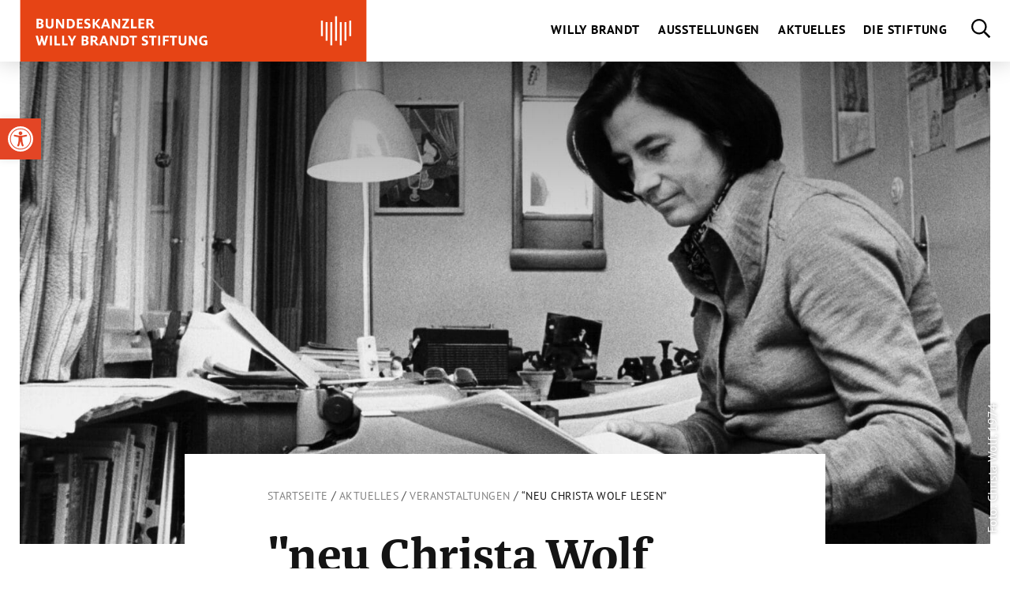

--- FILE ---
content_type: text/html; charset=UTF-8
request_url: https://willy-brandt.de/ausstellungen/veranstaltungen/neu-christa-wolf-lesen-3/
body_size: 26946
content:
<!doctype html>
<html lang="de-DE" class="no-js" itemscope itemtype="http://schema.org/WebPage">

<head>
	<meta charset="UTF-8">

	<link href="https://willy-brandt.de/wp-content/themes/bwbs/img/icons/favicon.ico" rel="shortcut icon">
	<link href="https://willy-brandt.de/wp-content/themes/bwbs/img/icons/touch.png" rel="apple-touch-icon-precomposed">

	<meta http-equiv="X-UA-Compatible" content="IE=edge,chrome=1">
	<meta name="viewport" content="width=device-width, initial-scale=1.0">

	<meta name='robots' content='index, follow, max-image-preview:large, max-snippet:-1, max-video-preview:-1' />
	<style>img:is([sizes="auto" i], [sizes^="auto," i]) { contain-intrinsic-size: 3000px 1500px }</style>
	<link rel="alternate" href="https://willy-brandt.de/ausstellungen/veranstaltungen/neu-christa-wolf-lesen-3/" hreflang="de" />
<link rel="alternate" href="https://willy-brandt.de/en/ausstellungen/veranstaltungen/neu-christa-wolf-lesen-2/" hreflang="en" />

	<!-- This site is optimized with the Yoast SEO plugin v26.7 - https://yoast.com/wordpress/plugins/seo/ -->
	<title>&quot;neu Christa Wolf lesen&quot; | Bundeskanzler Willy Brandt Stiftung</title>
	<meta name="description" content="&quot;neu Christa Wolf lesen&quot; | Bundeskanzler Willy Brandt Stiftung" />
	<link rel="canonical" href="https://willy-brandt.de/ausstellungen/veranstaltungen/neu-christa-wolf-lesen-3/" />
	<meta property="og:locale" content="de_DE" />
	<meta property="og:locale:alternate" content="en_US" />
	<meta property="og:type" content="article" />
	<meta property="og:title" content="&quot;neu Christa Wolf lesen&quot; | Bundeskanzler Willy Brandt Stiftung" />
	<meta property="og:description" content="&quot;neu Christa Wolf lesen&quot; | Bundeskanzler Willy Brandt Stiftung" />
	<meta property="og:url" content="https://willy-brandt.de/ausstellungen/veranstaltungen/neu-christa-wolf-lesen-3/" />
	<meta property="og:site_name" content="Bundeskanzler Willy Brandt Stiftung" />
	<meta property="article:publisher" content="https://www.facebook.com/BundeskanzlerWillyBrandtStiftung/" />
	<meta property="article:modified_time" content="2022-11-04T11:07:54+00:00" />
	<meta property="og:image" content="https://willy-brandt.de/wp-content/uploads/bwbs_logo_stiftung_rgb-1200x425.png" />
	<meta property="og:image:width" content="1200" />
	<meta property="og:image:height" content="425" />
	<meta property="og:image:type" content="image/png" />
	<meta name="twitter:card" content="summary_large_image" />
	<meta name="twitter:site" content="@bwbstiftung" />
	<script type="application/ld+json" class="yoast-schema-graph">{"@context":"https://schema.org","@graph":[{"@type":"WebPage","@id":"https://willy-brandt.de/ausstellungen/veranstaltungen/neu-christa-wolf-lesen-3/","url":"https://willy-brandt.de/ausstellungen/veranstaltungen/neu-christa-wolf-lesen-3/","name":"\"neu Christa Wolf lesen\" | Bundeskanzler Willy Brandt Stiftung","isPartOf":{"@id":"https://willy-brandt.de/#website"},"datePublished":"2022-11-04T11:07:23+00:00","dateModified":"2022-11-04T11:07:54+00:00","description":"\"neu Christa Wolf lesen\" | Bundeskanzler Willy Brandt Stiftung","breadcrumb":{"@id":"https://willy-brandt.de/ausstellungen/veranstaltungen/neu-christa-wolf-lesen-3/#breadcrumb"},"inLanguage":"de","potentialAction":[{"@type":"ReadAction","target":["https://willy-brandt.de/ausstellungen/veranstaltungen/neu-christa-wolf-lesen-3/"]}]},{"@type":"BreadcrumbList","@id":"https://willy-brandt.de/ausstellungen/veranstaltungen/neu-christa-wolf-lesen-3/#breadcrumb","itemListElement":[{"@type":"ListItem","position":1,"name":"Startseite","item":"https://willy-brandt.de"},{"@type":"ListItem","position":2,"name":"Aktuelles","item":"https://willy-brandt.de/aktuelles/"},{"@type":"ListItem","position":3,"name":"Veranstaltungen","item":"https://willy-brandt.de/aktuelles/veranstaltungen/"},{"@type":"ListItem","position":4,"name":"&#8220;neu Christa Wolf lesen&#8221;"}]},{"@type":"WebSite","@id":"https://willy-brandt.de/#website","url":"https://willy-brandt.de/","name":"Bundeskanzler Willy Brandt Stiftung","description":"","publisher":{"@id":"https://willy-brandt.de/#organization"},"potentialAction":[{"@type":"SearchAction","target":{"@type":"EntryPoint","urlTemplate":"https://willy-brandt.de/?s={search_term_string}"},"query-input":{"@type":"PropertyValueSpecification","valueRequired":true,"valueName":"search_term_string"}}],"inLanguage":"de"},{"@type":"Organization","@id":"https://willy-brandt.de/#organization","name":"Bundeskanzler Willy Brandt Stiftung","url":"https://willy-brandt.de/","logo":{"@type":"ImageObject","inLanguage":"de","@id":"https://willy-brandt.de/#/schema/logo/image/","url":"https://willy-brandt.de/wp-content/uploads/bwbs_logo_stiftung_rgb.png","contentUrl":"https://willy-brandt.de/wp-content/uploads/bwbs_logo_stiftung_rgb.png","width":1244,"height":425,"caption":"Bundeskanzler Willy Brandt Stiftung"},"image":{"@id":"https://willy-brandt.de/#/schema/logo/image/"},"sameAs":["https://www.facebook.com/BundeskanzlerWillyBrandtStiftung/","https://x.com/bwbstiftung","https://www.youtube.com/c/BundeskanzlerWillyBrandtStiftung","https://de.wikipedia.org/wiki/Bundeskanzler-Willy-Brandt-Stiftung"]}]}</script>
	<!-- / Yoast SEO plugin. -->


<link href='https://fonts.gstatic.com' crossorigin rel='preconnect' />
<style id='wp-block-library-inline-css' type='text/css'>
:root{--wp-admin-theme-color:#007cba;--wp-admin-theme-color--rgb:0,124,186;--wp-admin-theme-color-darker-10:#006ba1;--wp-admin-theme-color-darker-10--rgb:0,107,161;--wp-admin-theme-color-darker-20:#005a87;--wp-admin-theme-color-darker-20--rgb:0,90,135;--wp-admin-border-width-focus:2px;--wp-block-synced-color:#7a00df;--wp-block-synced-color--rgb:122,0,223;--wp-bound-block-color:var(--wp-block-synced-color)}@media (min-resolution:192dpi){:root{--wp-admin-border-width-focus:1.5px}}.wp-element-button{cursor:pointer}:root{--wp--preset--font-size--normal:16px;--wp--preset--font-size--huge:42px}:root .has-very-light-gray-background-color{background-color:#eee}:root .has-very-dark-gray-background-color{background-color:#313131}:root .has-very-light-gray-color{color:#eee}:root .has-very-dark-gray-color{color:#313131}:root .has-vivid-green-cyan-to-vivid-cyan-blue-gradient-background{background:linear-gradient(135deg,#00d084,#0693e3)}:root .has-purple-crush-gradient-background{background:linear-gradient(135deg,#34e2e4,#4721fb 50%,#ab1dfe)}:root .has-hazy-dawn-gradient-background{background:linear-gradient(135deg,#faaca8,#dad0ec)}:root .has-subdued-olive-gradient-background{background:linear-gradient(135deg,#fafae1,#67a671)}:root .has-atomic-cream-gradient-background{background:linear-gradient(135deg,#fdd79a,#004a59)}:root .has-nightshade-gradient-background{background:linear-gradient(135deg,#330968,#31cdcf)}:root .has-midnight-gradient-background{background:linear-gradient(135deg,#020381,#2874fc)}.has-regular-font-size{font-size:1em}.has-larger-font-size{font-size:2.625em}.has-normal-font-size{font-size:var(--wp--preset--font-size--normal)}.has-huge-font-size{font-size:var(--wp--preset--font-size--huge)}.has-text-align-center{text-align:center}.has-text-align-left{text-align:left}.has-text-align-right{text-align:right}#end-resizable-editor-section{display:none}.aligncenter{clear:both}.items-justified-left{justify-content:flex-start}.items-justified-center{justify-content:center}.items-justified-right{justify-content:flex-end}.items-justified-space-between{justify-content:space-between}.screen-reader-text{border:0;clip-path:inset(50%);height:1px;margin:-1px;overflow:hidden;padding:0;position:absolute;width:1px;word-wrap:normal!important}.screen-reader-text:focus{background-color:#ddd;clip-path:none;color:#444;display:block;font-size:1em;height:auto;left:5px;line-height:normal;padding:15px 23px 14px;text-decoration:none;top:5px;width:auto;z-index:100000}html :where(.has-border-color){border-style:solid}html :where([style*=border-top-color]){border-top-style:solid}html :where([style*=border-right-color]){border-right-style:solid}html :where([style*=border-bottom-color]){border-bottom-style:solid}html :where([style*=border-left-color]){border-left-style:solid}html :where([style*=border-width]){border-style:solid}html :where([style*=border-top-width]){border-top-style:solid}html :where([style*=border-right-width]){border-right-style:solid}html :where([style*=border-bottom-width]){border-bottom-style:solid}html :where([style*=border-left-width]){border-left-style:solid}html :where(img[class*=wp-image-]){height:auto;max-width:100%}:where(figure){margin:0 0 1em}html :where(.is-position-sticky){--wp-admin--admin-bar--position-offset:var(--wp-admin--admin-bar--height,0px)}@media screen and (max-width:600px){html :where(.is-position-sticky){--wp-admin--admin-bar--position-offset:0px}}
</style>
<style id='classic-theme-styles-inline-css' type='text/css'>
/*! This file is auto-generated */
.wp-block-button__link{color:#fff;background-color:#32373c;border-radius:9999px;box-shadow:none;text-decoration:none;padding:calc(.667em + 2px) calc(1.333em + 2px);font-size:1.125em}.wp-block-file__button{background:#32373c;color:#fff;text-decoration:none}
</style>
<link rel='stylesheet' id='wpa-css-css' href='https://willy-brandt.de/wp-content/plugins/honeypot/includes/css/wpa.css' media='all' />
<link rel='stylesheet' id='pojo-a11y-css' href='https://willy-brandt.de/wp-content/plugins/pojo-accessibility/modules/legacy/assets/css/style.min.css' media='all' />
<link rel='stylesheet' id='global-css' href='https://willy-brandt.de/wp-content/themes/bwbs/css/global.css' media='all' />
<link rel='stylesheet' id='eeb-css-frontend-css' href='https://willy-brandt.de/wp-content/plugins/email-encoder-bundle/core/includes/assets/css/style.css' media='all' />
<link rel='stylesheet' id='dashicons-css' href='https://willy-brandt.de/wp-includes/css/dashicons.min.css' media='all' />
<script type="text/javascript" src="https://willy-brandt.de/wp-content/themes/bwbs/js/lib/modernizr-custom.js" id="modernizr-js"></script>
<script type="text/javascript" src="https://willy-brandt.de/wp-includes/js/jquery/jquery.min.js" id="jquery-core-js"></script>
<script type="text/javascript" src="https://willy-brandt.de/wp-includes/js/jquery/jquery-migrate.min.js" id="jquery-migrate-js"></script>
<script type="text/javascript" src="https://willy-brandt.de/wp-content/plugins/email-encoder-bundle/core/includes/assets/js/custom.js" id="eeb-js-frontend-js"></script>
<link rel="alternate" title="oEmbed (JSON)" type="application/json+oembed" href="https://willy-brandt.de/wp-json/oembed/1.0/embed?url=https%3A%2F%2Fwilly-brandt.de%2Fausstellungen%2Fveranstaltungen%2Fneu-christa-wolf-lesen-3%2F" />
<link rel="alternate" title="oEmbed (XML)" type="text/xml+oembed" href="https://willy-brandt.de/wp-json/oembed/1.0/embed?url=https%3A%2F%2Fwilly-brandt.de%2Fausstellungen%2Fveranstaltungen%2Fneu-christa-wolf-lesen-3%2F&#038;format=xml" />
<style type="text/css" id="custom-plugin-css">.pojo-a11y-link-help .pojo-a11y-toolbar-icon svg {
	display:none !important;
}

.pojo-a11y-link-sitemap .pojo-a11y-toolbar-icon svg {
	display:none !important;
}

.pojo-a11y-link-help .pojo-a11y-toolbar-icon {
	padding:0;
	margin:0;
	width: 1.5em !important;
	height: 13px !important; 
	display: inline-block;
	background-image:url('/wp-content/themes/bwbs/img/Sign-Language.svg') !important;
	background-size: 14px 13px;
	background-repeat:no-repeat;
	background-position: 0 0;
}

.pojo-a11y-link-sitemap .pojo-a11y-toolbar-icon {
	padding:0;
	margin:0;
	width: 1.5em !important;
	height: 13px !important; 
	display: inline-block;
	background-image:url('/wp-content/themes/bwbs/img/Leichte_sprache_logo.svg') !important;
	background-size: 14px 14px;
	background-repeat:no-repeat;
	background-position: 0 0;
}


#pojo-a11y-toolbar .pojo-a11y-toolbar-overlay ul.pojo-a11y-toolbar-items li.pojo-a11y-toolbar-item a, #pojo-a11y-toolbar .pojo-a11y-toolbar-overlay p.pojo-a11y-toolbar-title {
	display:block;
	line-height:1.3;
}</style><style type="text/css">
#pojo-a11y-toolbar .pojo-a11y-toolbar-toggle a{ background-color: #e34525;	color: #ffffff;}
#pojo-a11y-toolbar .pojo-a11y-toolbar-overlay, #pojo-a11y-toolbar .pojo-a11y-toolbar-overlay ul.pojo-a11y-toolbar-items.pojo-a11y-links{ border-color: #e34525;}
body.pojo-a11y-focusable a:focus{ outline-style: solid !important;	outline-width: 1px !important;	outline-color: #e34525 !important;}
#pojo-a11y-toolbar{ top: 150px !important;}
#pojo-a11y-toolbar .pojo-a11y-toolbar-overlay{ background-color: #ffffff;}
#pojo-a11y-toolbar .pojo-a11y-toolbar-overlay ul.pojo-a11y-toolbar-items li.pojo-a11y-toolbar-item a, #pojo-a11y-toolbar .pojo-a11y-toolbar-overlay p.pojo-a11y-toolbar-title{ color: #333333;}
#pojo-a11y-toolbar .pojo-a11y-toolbar-overlay ul.pojo-a11y-toolbar-items li.pojo-a11y-toolbar-item a.active{ background-color: #e34525;	color: #ffffff;}
@media (max-width: 767px) { #pojo-a11y-toolbar { top: 50px !important; } }</style>		<style type="text/css" id="wp-custom-css">
			.nl2go-row:first-child label {
	color: black !important; 
	font-family: "PT Sans", sans-serif !important;
	position: absolute;
    left: 30px;
    font-size: 0.875rem;
    text-transform: uppercase;
    top: 0;
    z-index: 3;
    transform: translateY(-15px);
    background-color: white;
    padding: 5px;
    letter-spacing: 0.5px;
}
.nl2go-row:first-child input 
{
	border-radius: 0 !important;
	    height: 54px !important;
    width: 100%;
    border: 1px solid #e6e6e6 !important;
    position: relative;
    z-index: 2;
    background-color: transparent;
    outline: none !important;
    border-radius: 0;
    -webkit-appearance: none !important;
    padding: 5px 18px !important;
    font-size: 1rem !important;
    font-family: "PT Sans", sans-serif;
}

.nl2go-row:first-child input:focus 
{

    border: 1px solid black !important;

}


.nl2go-row:first-child .label-left {
	position: relative;
}

.nl2go-row:nth-child(2) {
	margin-top: 30px;
}
.nl2go-row:nth-child(2) label {
	color: black !important; 
	font-family: "PT Sans", sans-serif !important;
	position: absolute;
    left: 30px;
    font-size: 0.875rem;
    text-transform: uppercase;
    top: 0;
    z-index: 3;
    transform: translateY(-15px);
    background-color: white;
    padding: 5px;
    letter-spacing: 0.5px;
}
.nl2go-row:nth-child(2) input 
{
	border-radius: 0 !important;
	    height: 54px !important;
    width: 100%;
    border: 1px solid #e6e6e6 !important;
    position: relative;
    z-index: 2;
    background-color: transparent;
    outline: none !important;
    border-radius: 0;
    -webkit-appearance: none !important;
    padding: 5px 18px !important;
    font-size: 1rem !important;
    font-family: "PT Sans", sans-serif;
}

.nl2go-row:nth-child(2) input:focus 
{

    border: 1px solid black !important;

}


.nl2go-row:nth-child(2) .label-left {
	position: relative;
}

.nl2go-row:nth-child(3) {
	margin-top: 30px;
}
.nl2go-row:nth-child(3) label {
	color: black !important; 
	font-family: "PT Sans", sans-serif !important;
	position: absolute;
    left: 30px;
    font-size: 0.875rem;
    text-transform: uppercase;
    top: 0;
    z-index: 3;
    transform: translateY(-15px);
    background-color: white;
    padding: 5px;
    letter-spacing: 0.5px;
}
.nl2go-row:nth-child(3) input 
{
	border-radius: 0 !important;
	    height: 54px !important;
    width: 100%;
    border: 1px solid #e6e6e6 !important;
    position: relative;
    z-index: 2;
    background-color: transparent;
    outline: none !important;
    border-radius: 0;
    -webkit-appearance: none !important;
    padding: 5px 18px !important;
    font-size: 1rem !important;
    font-family: "PT Sans", sans-serif;
}

.nl2go-row:nth-child(3) input:focus 
{

    border: 1px solid black !important;

}


.nl2go-row:nth-child(3) .label-left {
	position: relative;
}

.nl2go-row:nth-child(4) .label-right {
	margin-top: 20px !important;
}

.nl2go-row:nth-child(4) .label-right label {
		color: black !important; 
}

.nl2go-row:nth-child(4) .label-right label a {
		color: black;
	text-decoration: underline;
}


.nl2go-widget {
	margin-top: 30px;
}

.nl2go-row:nth-child(5) .label-left {
	padding: 20px 0;
	color: black;
}

.nl2go-row:nth-child(5) .label-left a {
	
	color: black;
	text-decoration: underline
}

.nl2go-row .nl2go-submit {
	margin-top: 0;
    padding: 15px 20px !important;

    justify-content: flex-start;
    align-items: center;
    display: block;
    line-height: 1;
    font-weight: bold;
    text-transform: uppercase;
    color: black !important;
    border: 1px solid #e6e6e6 !important;
    float: right;
    padding-right: 46px !important;
	background-color: white !important;
    background-image: url('/nl-pfeil.png');
    background-size: 18px 11px !important;
    background-repeat: no-repeat;
    background-position: center right 20px !important;
	font-size: 1rem !important;
}

.nl2go-row .nl2go-submit:hover {
	margin-top: 0;
    padding: 15px 20px !important;

    justify-content: flex-start;
    align-items: center;
    display: block;
    line-height: 1;
    font-weight: bold;
    text-transform: uppercase;
    color: #e24525 !important;
    border: 1px solid #e24525 !important;
    float: right;
    padding-right: 46px !important;
	background-color: white !important;
    background-image: url('/nl-pfeil-hover.png');
    background-size: 18px 11px !important;
    background-repeat: no-repeat;
    background-position: center right 20px !important;
}

.nl2go-row:last-child .label-right {
	float: right;
	width: 145px;
	position: relative;

}


.haus-show .current-menu-item {
	display: none !important;
}


.download-icon img {
	max-height: 185px;
}


.termin-formular .form-item-normal textarea {
	height: auto;
	min-height: 150px;
}


body.page-template-haus  {
padding-top: 78px;
}


.termin-formular .newsletter-auswahl-radio .input-item {
	display: block;
}		</style>
		

	<!--[if lt IE 9]>
			<link href="https://willy-brandt.de/wp-content/themes/bwbs/css/ie.css" rel="stylesheet">
			<script src="https://cdnjs.cloudflare.com/ajax/libs/html5shiv/3.7/html5shiv.min.js"></script>
			<script src="https://cdnjs.cloudflare.com/ajax/libs/selectivizr/1.0.2/selectivizr-min.js"></script>
		<![endif]-->

</head>

<body data-rsssl=1 class="wp-singular veranstaltungen-template-default single single-veranstaltungen postid-17456 wp-theme-bwbs neu-christa-wolf-lesen-3 has-img-bg">

	<header class="header clear" role="banner">
		<a href="#MainContent" class="skip">Zum Hauptinhalt springen</a>
		<div class="wrapper">

			<div class="logo">
				<a href="https://willy-brandt.de">
											<img src="https://willy-brandt.de/wp-content/themes/bwbs/img/BWBS_Stiftung.svg" alt="Logo Bundeskanzler Willy Brandt Stiftung" class="logo-img logo-img--desktop">
																<img src="https://willy-brandt.de/wp-content/themes/bwbs/img/BWBS_Stiftung_Mobil_V2.svg" alt="Logo Bundeskanzler Willy Brandt Stiftung" class="logo-img logo-img--mobile">
									</a>
			</div>

			<!--   Menü für Screenreader -->
			<div class="aria-main-menu" data-nosnippet>
				<nav role="navigation">
					<ul id="menu-hauptmenue" class="main-navigation" role="menubar"><li id="menu-item-28" class="menu-item menu-item-type-post_type menu-item-object-page menu-item-has-children menu-item-28 depth-0"><a href="https://willy-brandt.de/willy-brandt/">Willy Brandt</a>	<li id="menu-item-132" class="column menu-item menu-item-type-custom menu-item-object-custom menu-item-has-children menu-item-132 depth-1">		<li id="menu-item-135" class="menu-item menu-item-type-post_type menu-item-object-page menu-item-135 depth-2"><a href="https://willy-brandt.de/willy-brandt/biografie/">Biografie</a></li>
		<li id="menu-item-136" class="menu-item menu-item-type-post_type menu-item-object-page menu-item-has-children menu-item-136 depth-2"><a href="https://willy-brandt.de/willy-brandt/reden-zitate-und-stimmen/">Reden, Zitate und Stimmen</a>			<li id="menu-item-164" class="menu-item menu-item-type-post_type menu-item-object-page menu-item-164 depth-3"><a href="https://willy-brandt.de/willy-brandt/reden-zitate-und-stimmen/zitate/">Zitate</a></li>
			<li id="menu-item-162" class="menu-item menu-item-type-post_type menu-item-object-page menu-item-162 depth-3"><a href="https://willy-brandt.de/willy-brandt/reden-zitate-und-stimmen/reden/">Reden</a></li>
			<li id="menu-item-163" class="menu-item menu-item-type-post_type menu-item-object-page menu-item-163 depth-3"><a href="https://willy-brandt.de/willy-brandt/reden-zitate-und-stimmen/stimmen-zu-willy-brandt/">Stimmen zu Willy Brandt</a></li>
</li>
</li>
	<li id="menu-item-133" class="column menu-item menu-item-type-custom menu-item-object-custom menu-item-has-children menu-item-133 depth-1">		<li id="menu-item-137" class="menu-item menu-item-type-post_type menu-item-object-page menu-item-has-children menu-item-137 depth-2"><a href="https://willy-brandt.de/willy-brandt/publikation/">Publikationen</a>			<li id="menu-item-1247" class="menu-item menu-item-type-post_type menu-item-object-page menu-item-1247 depth-3"><a href="https://willy-brandt.de/willy-brandt/publikation/berliner-ausgabe/">Berliner Ausgabe</a></li>
			<li id="menu-item-1249" class="menu-item menu-item-type-post_type menu-item-object-page menu-item-1249 depth-3"><a href="https://willy-brandt.de/willy-brandt/publikation/studien-und-dokumente/">Studien und Dokumente</a></li>
			<li id="menu-item-1250" class="menu-item menu-item-type-post_type menu-item-object-page menu-item-1250 depth-3"><a href="https://willy-brandt.de/willy-brandt/publikation/schriftenreihe/">Schriftenreihe</a></li>
			<li id="menu-item-1251" class="menu-item menu-item-type-post_type menu-item-object-page menu-item-1251 depth-3"><a href="https://willy-brandt.de/willy-brandt/publikation/weitere-publikationen/">Weitere Publikationen</a></li>
			<li id="menu-item-1248" class="menu-item menu-item-type-post_type menu-item-object-page menu-item-1248 depth-3"><a href="https://willy-brandt.de/willy-brandt/publikation/publikationsdownload/">Publikationsdownload</a></li>
</li>
</li>
	<li id="menu-item-134" class="column menu-item menu-item-type-custom menu-item-object-custom menu-item-has-children menu-item-134 depth-1">		<li id="menu-item-138" class="menu-item menu-item-type-post_type menu-item-object-page menu-item-has-children menu-item-138 depth-2"><a href="https://willy-brandt.de/willy-brandt/forschung/">Forschung</a>			<li id="menu-item-170" class="menu-item menu-item-type-post_type menu-item-object-page menu-item-170 depth-3"><a href="https://willy-brandt.de/willy-brandt/forschung/konferenzen/">Konferenzen</a></li>
			<li id="menu-item-1306" class="menu-item menu-item-type-post_type menu-item-object-page menu-item-1306 depth-3"><a href="https://willy-brandt.de/willy-brandt/forschung/workshops/">Vorträge und Workshops</a></li>
			<li id="menu-item-13197" class="menu-item menu-item-type-post_type menu-item-object-page menu-item-13197 depth-3"><a href="https://willy-brandt.de/willy-brandt/forschung/forschungsprojekte/">Forschungsprojekte</a></li>
			<li id="menu-item-13195" class="menu-item menu-item-type-post_type menu-item-object-page menu-item-13195 depth-3"><a href="https://willy-brandt.de/willy-brandt/forschung/forschungsfoerderung/">Willy-Brandt-Preis für Zeitgeschichte</a></li>
			<li id="menu-item-139" class="menu-item menu-item-type-post_type menu-item-object-page menu-item-139 depth-3"><a href="https://willy-brandt.de/willy-brandt/forschung/willy-brandt-archiv/">Willy-Brandt-Archiv</a></li>
</li>
</li>
	<li id="menu-item-2025" class="menu-item menu-item-type-custom menu-item-object-custom menu-item-has-children menu-item-2025 depth-1">		<li id="menu-item-2024" class="menu-item menu-item-type-post_type menu-item-object-page menu-item-has-children menu-item-2024 depth-2"><a href="https://willy-brandt.de/willy-brandt/willy-brandt-digital/">Willy Brandt digital</a>			<li id="menu-item-13216" class="menu-item menu-item-type-post_type menu-item-object-page menu-item-13216 depth-3"><a href="https://willy-brandt.de/willy-brandt/willy-brandt-digital/willy-brandt-online-biografie/">Willy Brandt Online-Biografie</a></li>
			<li id="menu-item-13220" class="menu-item menu-item-type-post_type menu-item-object-page menu-item-13220 depth-3"><a href="https://willy-brandt.de/willy-brandt/willy-brandt-digital/digitale-projekte/">Digitale Projekte</a></li>
			<li id="menu-item-13218" class="menu-item menu-item-type-post_type menu-item-object-page menu-item-13218 depth-3"><a href="https://willy-brandt.de/willy-brandt/willy-brandt-digital/digitale-workshops/">Digitale Workshops</a></li>
			<li id="menu-item-13219" class="menu-item menu-item-type-post_type menu-item-object-page menu-item-13219 depth-3"><a href="https://willy-brandt.de/willy-brandt/willy-brandt-digital/audiowalk-zum-mauerbau-1961/">Audiowalk zum Mauerbau 1961</a></li>
			<li id="menu-item-13217" class="menu-item menu-item-type-post_type menu-item-object-page menu-item-13217 depth-3"><a href="https://willy-brandt.de/willy-brandt/willy-brandt-digital/willy-brandt-on-tour/">Willy Brandt on Tour</a></li>
</li>
</li>
</li>
<li id="menu-item-27" class="menu-item menu-item-type-post_type menu-item-object-page menu-item-has-children menu-item-27 depth-0"><a href="https://willy-brandt.de/ausstellungen/">Ausstellungen</a>	<li id="menu-item-190" class="menu-item menu-item-type-custom menu-item-object-custom menu-item-has-children menu-item-190 depth-1">		<li id="menu-item-1252" class="menu-item menu-item-type-post_type menu-item-object-page menu-item-has-children menu-item-1252 depth-2"><a href="https://willy-brandt.de/ausstellungen/ausstellungen/">Ausstellungen</a>			<li id="menu-item-1253" class="menu-item menu-item-type-post_type menu-item-object-page menu-item-1253 depth-3"><a href="https://willy-brandt.de/ausstellungen/ausstellungen/forum-berlin/">Forum Willy Brandt Berlin</a></li>
			<li id="menu-item-1254" class="menu-item menu-item-type-post_type menu-item-object-page menu-item-1254 depth-3"><a href="https://willy-brandt.de/ausstellungen/ausstellungen/haus-luebeck/">Willy-Brandt-Haus Lübeck</a></li>
			<li id="menu-item-13279" class="menu-item menu-item-type-post_type menu-item-object-page menu-item-13279 depth-3"><a href="https://willy-brandt.de/ausstellungen/ausstellungen/willy-brandt-forum-unkel/">Willy-Brandt-Forum Unkel</a></li>
			<li id="menu-item-1255" class="menu-item menu-item-type-post_type menu-item-object-page menu-item-1255 depth-3"><a href="https://willy-brandt.de/ausstellungen/ausstellungen/wanderausstellung/">Wanderausstellung</a></li>
			<li id="menu-item-13387" class="menu-item menu-item-type-post_type menu-item-object-page menu-item-13387 depth-3"><a href="https://willy-brandt.de/ausstellungen/ausstellungen/internationale-wanderausstellung/">Internationale Wanderausstellung</a></li>
</li>
</li>
	<li id="menu-item-191" class="menu-item menu-item-type-custom menu-item-object-custom menu-item-has-children menu-item-191 depth-1">		<li id="menu-item-196" class="menu-item menu-item-type-post_type menu-item-object-page menu-item-has-children menu-item-196 depth-2"><a href="https://willy-brandt.de/ausstellungen/fuehrungen/">Führungen</a>			<li id="menu-item-14129" class="menu-item menu-item-type-post_type menu-item-object-page menu-item-14129 depth-3"><a href="https://willy-brandt.de/ausstellungen/fuehrungen/fuehrungen-in-berlin/">Führungen in Berlin</a></li>
			<li id="menu-item-1257" class="menu-item menu-item-type-post_type menu-item-object-page menu-item-1257 depth-3"><a href="https://willy-brandt.de/ausstellungen/fuehrungen/luebeck/">Führungen in Lübeck</a></li>
			<li id="menu-item-13282" class="menu-item menu-item-type-post_type menu-item-object-page menu-item-13282 depth-3"><a href="https://willy-brandt.de/ausstellungen/fuehrungen/fuehrungen-in-unkel/">Führungen in Unkel</a></li>
</li>
</li>
	<li id="menu-item-192" class="menu-item menu-item-type-custom menu-item-object-custom menu-item-has-children menu-item-192 depth-1">		<li id="menu-item-1258" class="menu-item menu-item-type-post_type menu-item-object-page menu-item-has-children menu-item-1258 depth-2"><a href="https://willy-brandt.de/ausstellungen/bildung-und-vermittlung/">Bildung und Vermittlung</a>			<li id="menu-item-1259" class="menu-item menu-item-type-post_type menu-item-object-page menu-item-1259 depth-3"><a href="https://willy-brandt.de/ausstellungen/bildung-und-vermittlung/berlin/">Bildungsangebote in Berlin</a></li>
			<li id="menu-item-1260" class="menu-item menu-item-type-post_type menu-item-object-page menu-item-1260 depth-3"><a href="https://willy-brandt.de/ausstellungen/bildung-und-vermittlung/luebeck/">Bildungsangebote in  Lübeck</a></li>
			<li id="menu-item-13281" class="menu-item menu-item-type-post_type menu-item-object-page menu-item-13281 depth-3"><a href="https://willy-brandt.de/ausstellungen/bildung-und-vermittlung/bildungsangebote-in-unkel/">Bildungsangebote in Unkel</a></li>
</li>
</li>
</li>
<li id="menu-item-26" class="menu-item menu-item-type-post_type menu-item-object-page menu-item-has-children menu-item-26 depth-0"><a href="https://willy-brandt.de/aktuelles/">Aktuelles</a>	<li id="menu-item-177" class="menu-item menu-item-type-custom menu-item-object-custom menu-item-has-children menu-item-177 depth-1">		<li id="menu-item-183" class="menu-item menu-item-type-post_type menu-item-object-page menu-item-183 depth-2"><a href="https://willy-brandt.de/aktuelles/neuigkeiten/">Neuigkeiten</a></li>
		<li id="menu-item-1261" class="menu-item menu-item-type-post_type menu-item-object-page menu-item-1261 depth-2"><a href="https://willy-brandt.de/aktuelles/veranstaltungen/">Veranstaltungen</a></li>
</li>
	<li id="menu-item-178" class="menu-item menu-item-type-custom menu-item-object-custom menu-item-has-children menu-item-178 depth-1">		<li id="menu-item-179" class="menu-item menu-item-type-post_type menu-item-object-page menu-item-has-children menu-item-179 depth-2"><a href="https://willy-brandt.de/aktuelles/presse/">Presse</a>			<li id="menu-item-180" class="menu-item menu-item-type-post_type menu-item-object-page menu-item-180 depth-3"><a href="https://willy-brandt.de/aktuelles/presse/pressemitteilungen/">Pressemitteilungen</a></li>
			<li id="menu-item-181" class="menu-item menu-item-type-post_type menu-item-object-page menu-item-181 depth-3"><a href="https://willy-brandt.de/aktuelles/presse/pressematerialien/">Pressematerialien</a></li>
</li>
</li>
	<li id="menu-item-1263" class="menu-item menu-item-type-custom menu-item-object-custom menu-item-has-children menu-item-1263 depth-1">		<li id="menu-item-1262" class="menu-item menu-item-type-post_type menu-item-object-page menu-item-1262 depth-2"><a href="https://willy-brandt.de/aktuelles/audio-video/">Audio &#038; Video</a></li>
		<li id="menu-item-6537" class="menu-item menu-item-type-post_type menu-item-object-page menu-item-6537 depth-2"><a href="https://willy-brandt.de/newsletter/">Newsletter</a></li>
</li>
</li>
<li id="menu-item-25" class="menu-item menu-item-type-post_type menu-item-object-page menu-item-has-children menu-item-25 depth-0"><a href="https://willy-brandt.de/die-stiftung/">Die Stiftung</a>	<li id="menu-item-204" class="menu-item menu-item-type-custom menu-item-object-custom menu-item-has-children menu-item-204 depth-1">		<li id="menu-item-211" class="menu-item menu-item-type-post_type menu-item-object-page menu-item-has-children menu-item-211 depth-2"><a href="https://willy-brandt.de/die-stiftung/ueber-uns/">Über uns</a>			<li id="menu-item-1264" class="menu-item menu-item-type-post_type menu-item-object-page menu-item-1264 depth-3"><a href="https://willy-brandt.de/die-stiftung/ueber-uns/bundeskanzler-willy-brandt-stiftung/">Bundeskanzler-Willy-Brandt-Stiftung</a></li>
			<li id="menu-item-1265" class="menu-item menu-item-type-post_type menu-item-object-page menu-item-1265 depth-3"><a href="https://willy-brandt.de/die-stiftung/ueber-uns/unsere-arbeit/">Unsere Arbeit</a></li>
			<li id="menu-item-1266" class="menu-item menu-item-type-post_type menu-item-object-page menu-item-1266 depth-3"><a href="https://willy-brandt.de/die-stiftung/ueber-uns/50-jahre-kanzlerschaft-willy-brandt/">50 Jahre Kanzlerschaft</a></li>
			<li id="menu-item-1267" class="menu-item menu-item-type-post_type menu-item-object-page menu-item-1267 depth-3"><a href="https://willy-brandt.de/die-stiftung/ueber-uns/themenjahre/">Themenjahre</a></li>
			<li id="menu-item-1868" class="menu-item menu-item-type-post_type menu-item-object-page menu-item-1868 depth-3"><a href="https://willy-brandt.de/die-stiftung/ueber-uns/jahresbericht/">Jahresbericht</a></li>
</li>
</li>
	<li id="menu-item-205" class="menu-item menu-item-type-custom menu-item-object-custom menu-item-has-children menu-item-205 depth-1">		<li id="menu-item-212" class="menu-item menu-item-type-post_type menu-item-object-page menu-item-has-children menu-item-212 depth-2"><a href="https://willy-brandt.de/die-stiftung/organisation/">Organisation</a>			<li id="menu-item-208" class="menu-item menu-item-type-post_type menu-item-object-page menu-item-208 depth-3"><a href="https://willy-brandt.de/die-stiftung/organisation/gremien/">Gremien</a></li>
			<li id="menu-item-1269" class="menu-item menu-item-type-post_type menu-item-object-page menu-item-1269 depth-3"><a href="https://willy-brandt.de/die-stiftung/organisation/team/">Team</a></li>
			<li id="menu-item-1270" class="menu-item menu-item-type-post_type menu-item-object-page menu-item-1270 depth-3"><a href="https://willy-brandt.de/die-stiftung/organisation/partner-und-foerderer/">Partner und Förderer</a></li>
			<li id="menu-item-1867" class="menu-item menu-item-type-post_type menu-item-object-page menu-item-1867 depth-3"><a href="https://willy-brandt.de/die-stiftung/organisation/organigramm/">Organigramm</a></li>
			<li id="menu-item-1271" class="menu-item menu-item-type-post_type menu-item-object-page menu-item-1271 depth-3"><a href="https://willy-brandt.de/die-stiftung/organisation/stellenangebote/">Stellen &#038; Ausschreibungen</a></li>
</li>
</li>
</li>
</ul>				</nav>
			</div>
			<!--   Menü für normale Besucher -->
			<div class="nav">
				<nav role="navigation" aria-hidden="true">
					<ul aria-label="Hauptmenü"><li class="menu-item menu-item-type-post_type menu-item-object-page menu-item-has-children menu-item-28 menu-item-has-children"><a href="https://willy-brandt.de/willy-brandt/" aria-haspopup="true" aria-expanded="false" tabindex="-1"><span>Willy Brandt</span><svg class="icon-arrow" viewBox="0 0 18 11" xmlns="http://www.w3.org/2000/svg"><path d="M12.148.656A.467.467 0 0 1 12.48.5c.118 0 .228.052.332.156l4.532 4.532a.371.371 0 0 1 .156.312c0 .13-.052.234-.156.313l-4.532 4.53a.467.467 0 0 1-.332.157.467.467 0 0 1-.332-.156l-.273-.274a.371.371 0 0 1-.156-.312c0-.13.052-.248.156-.352l3.281-3.242H.47a.452.452 0 0 1-.332-.137A.452.452 0 0 1 0 5.695v-.39c0-.13.046-.241.137-.332a.452.452 0 0 1 .332-.137h14.687l-3.281-3.242a.486.486 0 0 1-.156-.352c0-.13.052-.234.156-.312l.273-.274z" fill-rule="nonzero"></path></svg></a>
<div class="sub-menu__wrapper"><div class="sub-menu__wrapper_inner"><ul class="sub-menu menu-depth-1" aria-label="Untermenü für &#8222;neu Christa Wolf lesen&#8220;">
	<li class="column menu-item menu-item-type-custom menu-item-object-custom menu-item-has-children menu-item-132 menu-item-has-children"><a href="#spalte1" aria-haspopup="true" aria-expanded="false" tabindex="-1"><span>Spalte 1</span><svg class="icon-arrow" viewBox="0 0 18 11" xmlns="http://www.w3.org/2000/svg"><path d="M12.148.656A.467.467 0 0 1 12.48.5c.118 0 .228.052.332.156l4.532 4.532a.371.371 0 0 1 .156.312c0 .13-.052.234-.156.313l-4.532 4.53a.467.467 0 0 1-.332.157.467.467 0 0 1-.332-.156l-.273-.274a.371.371 0 0 1-.156-.312c0-.13.052-.248.156-.352l3.281-3.242H.47a.452.452 0 0 1-.332-.137A.452.452 0 0 1 0 5.695v-.39c0-.13.046-.241.137-.332a.452.452 0 0 1 .332-.137h14.687l-3.281-3.242a.486.486 0 0 1-.156-.352c0-.13.052-.234.156-.312l.273-.274z" fill-rule="nonzero"></path></svg></a>
	<ul class="sub-menu menu-depth-2">
		<li class="menu-item menu-item-type-post_type menu-item-object-page menu-item-135"><a href="https://willy-brandt.de/willy-brandt/biografie/" aria-haspopup="true" aria-expanded="false" tabindex="-1"><span>Biografie</span><svg class="icon-arrow" viewBox="0 0 18 11" xmlns="http://www.w3.org/2000/svg"><path d="M12.148.656A.467.467 0 0 1 12.48.5c.118 0 .228.052.332.156l4.532 4.532a.371.371 0 0 1 .156.312c0 .13-.052.234-.156.313l-4.532 4.53a.467.467 0 0 1-.332.157.467.467 0 0 1-.332-.156l-.273-.274a.371.371 0 0 1-.156-.312c0-.13.052-.248.156-.352l3.281-3.242H.47a.452.452 0 0 1-.332-.137A.452.452 0 0 1 0 5.695v-.39c0-.13.046-.241.137-.332a.452.452 0 0 1 .332-.137h14.687l-3.281-3.242a.486.486 0 0 1-.156-.352c0-.13.052-.234.156-.312l.273-.274z" fill-rule="nonzero"></path></svg></a></li>
		<li class="menu-item menu-item-type-post_type menu-item-object-page menu-item-has-children menu-item-136 menu-item-has-children"><a href="https://willy-brandt.de/willy-brandt/reden-zitate-und-stimmen/" aria-haspopup="true" aria-expanded="false" tabindex="-1"><span>Reden, Zitate und Stimmen</span><svg class="icon-arrow" viewBox="0 0 18 11" xmlns="http://www.w3.org/2000/svg"><path d="M12.148.656A.467.467 0 0 1 12.48.5c.118 0 .228.052.332.156l4.532 4.532a.371.371 0 0 1 .156.312c0 .13-.052.234-.156.313l-4.532 4.53a.467.467 0 0 1-.332.157.467.467 0 0 1-.332-.156l-.273-.274a.371.371 0 0 1-.156-.312c0-.13.052-.248.156-.352l3.281-3.242H.47a.452.452 0 0 1-.332-.137A.452.452 0 0 1 0 5.695v-.39c0-.13.046-.241.137-.332a.452.452 0 0 1 .332-.137h14.687l-3.281-3.242a.486.486 0 0 1-.156-.352c0-.13.052-.234.156-.312l.273-.274z" fill-rule="nonzero"></path></svg></a>
		<ul class="sub-menu menu-depth-3">
			<li class="menu-item menu-item-type-post_type menu-item-object-page menu-item-164"><a href="https://willy-brandt.de/willy-brandt/reden-zitate-und-stimmen/zitate/" aria-haspopup="true" aria-expanded="false" tabindex="-1"><span>Zitate</span><svg class="icon-arrow" viewBox="0 0 18 11" xmlns="http://www.w3.org/2000/svg"><path d="M12.148.656A.467.467 0 0 1 12.48.5c.118 0 .228.052.332.156l4.532 4.532a.371.371 0 0 1 .156.312c0 .13-.052.234-.156.313l-4.532 4.53a.467.467 0 0 1-.332.157.467.467 0 0 1-.332-.156l-.273-.274a.371.371 0 0 1-.156-.312c0-.13.052-.248.156-.352l3.281-3.242H.47a.452.452 0 0 1-.332-.137A.452.452 0 0 1 0 5.695v-.39c0-.13.046-.241.137-.332a.452.452 0 0 1 .332-.137h14.687l-3.281-3.242a.486.486 0 0 1-.156-.352c0-.13.052-.234.156-.312l.273-.274z" fill-rule="nonzero"></path></svg></a></li>
			<li class="menu-item menu-item-type-post_type menu-item-object-page menu-item-162"><a href="https://willy-brandt.de/willy-brandt/reden-zitate-und-stimmen/reden/" aria-haspopup="true" aria-expanded="false" tabindex="-1"><span>Reden</span><svg class="icon-arrow" viewBox="0 0 18 11" xmlns="http://www.w3.org/2000/svg"><path d="M12.148.656A.467.467 0 0 1 12.48.5c.118 0 .228.052.332.156l4.532 4.532a.371.371 0 0 1 .156.312c0 .13-.052.234-.156.313l-4.532 4.53a.467.467 0 0 1-.332.157.467.467 0 0 1-.332-.156l-.273-.274a.371.371 0 0 1-.156-.312c0-.13.052-.248.156-.352l3.281-3.242H.47a.452.452 0 0 1-.332-.137A.452.452 0 0 1 0 5.695v-.39c0-.13.046-.241.137-.332a.452.452 0 0 1 .332-.137h14.687l-3.281-3.242a.486.486 0 0 1-.156-.352c0-.13.052-.234.156-.312l.273-.274z" fill-rule="nonzero"></path></svg></a></li>
			<li class="menu-item menu-item-type-post_type menu-item-object-page menu-item-163"><a href="https://willy-brandt.de/willy-brandt/reden-zitate-und-stimmen/stimmen-zu-willy-brandt/" aria-haspopup="true" aria-expanded="false" tabindex="-1"><span>Stimmen zu Willy Brandt</span><svg class="icon-arrow" viewBox="0 0 18 11" xmlns="http://www.w3.org/2000/svg"><path d="M12.148.656A.467.467 0 0 1 12.48.5c.118 0 .228.052.332.156l4.532 4.532a.371.371 0 0 1 .156.312c0 .13-.052.234-.156.313l-4.532 4.53a.467.467 0 0 1-.332.157.467.467 0 0 1-.332-.156l-.273-.274a.371.371 0 0 1-.156-.312c0-.13.052-.248.156-.352l3.281-3.242H.47a.452.452 0 0 1-.332-.137A.452.452 0 0 1 0 5.695v-.39c0-.13.046-.241.137-.332a.452.452 0 0 1 .332-.137h14.687l-3.281-3.242a.486.486 0 0 1-.156-.352c0-.13.052-.234.156-.312l.273-.274z" fill-rule="nonzero"></path></svg></a></li>
		</ul>
</li>
	</ul>
</li>
	<li class="column menu-item menu-item-type-custom menu-item-object-custom menu-item-has-children menu-item-133 menu-item-has-children"><a href="#Spalte%202" aria-haspopup="true" aria-expanded="false" tabindex="-1"><span>Spalte 2</span><svg class="icon-arrow" viewBox="0 0 18 11" xmlns="http://www.w3.org/2000/svg"><path d="M12.148.656A.467.467 0 0 1 12.48.5c.118 0 .228.052.332.156l4.532 4.532a.371.371 0 0 1 .156.312c0 .13-.052.234-.156.313l-4.532 4.53a.467.467 0 0 1-.332.157.467.467 0 0 1-.332-.156l-.273-.274a.371.371 0 0 1-.156-.312c0-.13.052-.248.156-.352l3.281-3.242H.47a.452.452 0 0 1-.332-.137A.452.452 0 0 1 0 5.695v-.39c0-.13.046-.241.137-.332a.452.452 0 0 1 .332-.137h14.687l-3.281-3.242a.486.486 0 0 1-.156-.352c0-.13.052-.234.156-.312l.273-.274z" fill-rule="nonzero"></path></svg></a>
	<ul class="sub-menu menu-depth-2">
		<li class="menu-item menu-item-type-post_type menu-item-object-page menu-item-has-children menu-item-137 menu-item-has-children"><a href="https://willy-brandt.de/willy-brandt/publikation/" aria-haspopup="true" aria-expanded="false" tabindex="-1"><span>Publikationen</span><svg class="icon-arrow" viewBox="0 0 18 11" xmlns="http://www.w3.org/2000/svg"><path d="M12.148.656A.467.467 0 0 1 12.48.5c.118 0 .228.052.332.156l4.532 4.532a.371.371 0 0 1 .156.312c0 .13-.052.234-.156.313l-4.532 4.53a.467.467 0 0 1-.332.157.467.467 0 0 1-.332-.156l-.273-.274a.371.371 0 0 1-.156-.312c0-.13.052-.248.156-.352l3.281-3.242H.47a.452.452 0 0 1-.332-.137A.452.452 0 0 1 0 5.695v-.39c0-.13.046-.241.137-.332a.452.452 0 0 1 .332-.137h14.687l-3.281-3.242a.486.486 0 0 1-.156-.352c0-.13.052-.234.156-.312l.273-.274z" fill-rule="nonzero"></path></svg></a>
		<ul class="sub-menu menu-depth-3">
			<li class="menu-item menu-item-type-post_type menu-item-object-page menu-item-1247"><a href="https://willy-brandt.de/willy-brandt/publikation/berliner-ausgabe/" aria-haspopup="true" aria-expanded="false" tabindex="-1"><span>Berliner Ausgabe</span><svg class="icon-arrow" viewBox="0 0 18 11" xmlns="http://www.w3.org/2000/svg"><path d="M12.148.656A.467.467 0 0 1 12.48.5c.118 0 .228.052.332.156l4.532 4.532a.371.371 0 0 1 .156.312c0 .13-.052.234-.156.313l-4.532 4.53a.467.467 0 0 1-.332.157.467.467 0 0 1-.332-.156l-.273-.274a.371.371 0 0 1-.156-.312c0-.13.052-.248.156-.352l3.281-3.242H.47a.452.452 0 0 1-.332-.137A.452.452 0 0 1 0 5.695v-.39c0-.13.046-.241.137-.332a.452.452 0 0 1 .332-.137h14.687l-3.281-3.242a.486.486 0 0 1-.156-.352c0-.13.052-.234.156-.312l.273-.274z" fill-rule="nonzero"></path></svg></a></li>
			<li class="menu-item menu-item-type-post_type menu-item-object-page menu-item-1249"><a href="https://willy-brandt.de/willy-brandt/publikation/studien-und-dokumente/" aria-haspopup="true" aria-expanded="false" tabindex="-1"><span>Studien und Dokumente</span><svg class="icon-arrow" viewBox="0 0 18 11" xmlns="http://www.w3.org/2000/svg"><path d="M12.148.656A.467.467 0 0 1 12.48.5c.118 0 .228.052.332.156l4.532 4.532a.371.371 0 0 1 .156.312c0 .13-.052.234-.156.313l-4.532 4.53a.467.467 0 0 1-.332.157.467.467 0 0 1-.332-.156l-.273-.274a.371.371 0 0 1-.156-.312c0-.13.052-.248.156-.352l3.281-3.242H.47a.452.452 0 0 1-.332-.137A.452.452 0 0 1 0 5.695v-.39c0-.13.046-.241.137-.332a.452.452 0 0 1 .332-.137h14.687l-3.281-3.242a.486.486 0 0 1-.156-.352c0-.13.052-.234.156-.312l.273-.274z" fill-rule="nonzero"></path></svg></a></li>
			<li class="menu-item menu-item-type-post_type menu-item-object-page menu-item-1250"><a href="https://willy-brandt.de/willy-brandt/publikation/schriftenreihe/" aria-haspopup="true" aria-expanded="false" tabindex="-1"><span>Schriftenreihe</span><svg class="icon-arrow" viewBox="0 0 18 11" xmlns="http://www.w3.org/2000/svg"><path d="M12.148.656A.467.467 0 0 1 12.48.5c.118 0 .228.052.332.156l4.532 4.532a.371.371 0 0 1 .156.312c0 .13-.052.234-.156.313l-4.532 4.53a.467.467 0 0 1-.332.157.467.467 0 0 1-.332-.156l-.273-.274a.371.371 0 0 1-.156-.312c0-.13.052-.248.156-.352l3.281-3.242H.47a.452.452 0 0 1-.332-.137A.452.452 0 0 1 0 5.695v-.39c0-.13.046-.241.137-.332a.452.452 0 0 1 .332-.137h14.687l-3.281-3.242a.486.486 0 0 1-.156-.352c0-.13.052-.234.156-.312l.273-.274z" fill-rule="nonzero"></path></svg></a></li>
			<li class="menu-item menu-item-type-post_type menu-item-object-page menu-item-1251"><a href="https://willy-brandt.de/willy-brandt/publikation/weitere-publikationen/" aria-haspopup="true" aria-expanded="false" tabindex="-1"><span>Weitere Publikationen</span><svg class="icon-arrow" viewBox="0 0 18 11" xmlns="http://www.w3.org/2000/svg"><path d="M12.148.656A.467.467 0 0 1 12.48.5c.118 0 .228.052.332.156l4.532 4.532a.371.371 0 0 1 .156.312c0 .13-.052.234-.156.313l-4.532 4.53a.467.467 0 0 1-.332.157.467.467 0 0 1-.332-.156l-.273-.274a.371.371 0 0 1-.156-.312c0-.13.052-.248.156-.352l3.281-3.242H.47a.452.452 0 0 1-.332-.137A.452.452 0 0 1 0 5.695v-.39c0-.13.046-.241.137-.332a.452.452 0 0 1 .332-.137h14.687l-3.281-3.242a.486.486 0 0 1-.156-.352c0-.13.052-.234.156-.312l.273-.274z" fill-rule="nonzero"></path></svg></a></li>
			<li class="menu-item menu-item-type-post_type menu-item-object-page menu-item-1248"><a href="https://willy-brandt.de/willy-brandt/publikation/publikationsdownload/" aria-haspopup="true" aria-expanded="false" tabindex="-1"><span>Publikationsdownload</span><svg class="icon-arrow" viewBox="0 0 18 11" xmlns="http://www.w3.org/2000/svg"><path d="M12.148.656A.467.467 0 0 1 12.48.5c.118 0 .228.052.332.156l4.532 4.532a.371.371 0 0 1 .156.312c0 .13-.052.234-.156.313l-4.532 4.53a.467.467 0 0 1-.332.157.467.467 0 0 1-.332-.156l-.273-.274a.371.371 0 0 1-.156-.312c0-.13.052-.248.156-.352l3.281-3.242H.47a.452.452 0 0 1-.332-.137A.452.452 0 0 1 0 5.695v-.39c0-.13.046-.241.137-.332a.452.452 0 0 1 .332-.137h14.687l-3.281-3.242a.486.486 0 0 1-.156-.352c0-.13.052-.234.156-.312l.273-.274z" fill-rule="nonzero"></path></svg></a></li>
		</ul>
</li>
	</ul>
</li>
	<li class="column menu-item menu-item-type-custom menu-item-object-custom menu-item-has-children menu-item-134 menu-item-has-children"><a href="#Spalte%203" aria-haspopup="true" aria-expanded="false" tabindex="-1"><span>Spalte 3</span><svg class="icon-arrow" viewBox="0 0 18 11" xmlns="http://www.w3.org/2000/svg"><path d="M12.148.656A.467.467 0 0 1 12.48.5c.118 0 .228.052.332.156l4.532 4.532a.371.371 0 0 1 .156.312c0 .13-.052.234-.156.313l-4.532 4.53a.467.467 0 0 1-.332.157.467.467 0 0 1-.332-.156l-.273-.274a.371.371 0 0 1-.156-.312c0-.13.052-.248.156-.352l3.281-3.242H.47a.452.452 0 0 1-.332-.137A.452.452 0 0 1 0 5.695v-.39c0-.13.046-.241.137-.332a.452.452 0 0 1 .332-.137h14.687l-3.281-3.242a.486.486 0 0 1-.156-.352c0-.13.052-.234.156-.312l.273-.274z" fill-rule="nonzero"></path></svg></a>
	<ul class="sub-menu menu-depth-2">
		<li class="menu-item menu-item-type-post_type menu-item-object-page menu-item-has-children menu-item-138 menu-item-has-children"><a href="https://willy-brandt.de/willy-brandt/forschung/" aria-haspopup="true" aria-expanded="false" tabindex="-1"><span>Forschung</span><svg class="icon-arrow" viewBox="0 0 18 11" xmlns="http://www.w3.org/2000/svg"><path d="M12.148.656A.467.467 0 0 1 12.48.5c.118 0 .228.052.332.156l4.532 4.532a.371.371 0 0 1 .156.312c0 .13-.052.234-.156.313l-4.532 4.53a.467.467 0 0 1-.332.157.467.467 0 0 1-.332-.156l-.273-.274a.371.371 0 0 1-.156-.312c0-.13.052-.248.156-.352l3.281-3.242H.47a.452.452 0 0 1-.332-.137A.452.452 0 0 1 0 5.695v-.39c0-.13.046-.241.137-.332a.452.452 0 0 1 .332-.137h14.687l-3.281-3.242a.486.486 0 0 1-.156-.352c0-.13.052-.234.156-.312l.273-.274z" fill-rule="nonzero"></path></svg></a>
		<ul class="sub-menu menu-depth-3">
			<li class="menu-item menu-item-type-post_type menu-item-object-page menu-item-170"><a href="https://willy-brandt.de/willy-brandt/forschung/konferenzen/" aria-haspopup="true" aria-expanded="false" tabindex="-1"><span>Konferenzen</span><svg class="icon-arrow" viewBox="0 0 18 11" xmlns="http://www.w3.org/2000/svg"><path d="M12.148.656A.467.467 0 0 1 12.48.5c.118 0 .228.052.332.156l4.532 4.532a.371.371 0 0 1 .156.312c0 .13-.052.234-.156.313l-4.532 4.53a.467.467 0 0 1-.332.157.467.467 0 0 1-.332-.156l-.273-.274a.371.371 0 0 1-.156-.312c0-.13.052-.248.156-.352l3.281-3.242H.47a.452.452 0 0 1-.332-.137A.452.452 0 0 1 0 5.695v-.39c0-.13.046-.241.137-.332a.452.452 0 0 1 .332-.137h14.687l-3.281-3.242a.486.486 0 0 1-.156-.352c0-.13.052-.234.156-.312l.273-.274z" fill-rule="nonzero"></path></svg></a></li>
			<li class="menu-item menu-item-type-post_type menu-item-object-page menu-item-1306"><a href="https://willy-brandt.de/willy-brandt/forschung/workshops/" aria-haspopup="true" aria-expanded="false" tabindex="-1"><span>Vorträge und Workshops</span><svg class="icon-arrow" viewBox="0 0 18 11" xmlns="http://www.w3.org/2000/svg"><path d="M12.148.656A.467.467 0 0 1 12.48.5c.118 0 .228.052.332.156l4.532 4.532a.371.371 0 0 1 .156.312c0 .13-.052.234-.156.313l-4.532 4.53a.467.467 0 0 1-.332.157.467.467 0 0 1-.332-.156l-.273-.274a.371.371 0 0 1-.156-.312c0-.13.052-.248.156-.352l3.281-3.242H.47a.452.452 0 0 1-.332-.137A.452.452 0 0 1 0 5.695v-.39c0-.13.046-.241.137-.332a.452.452 0 0 1 .332-.137h14.687l-3.281-3.242a.486.486 0 0 1-.156-.352c0-.13.052-.234.156-.312l.273-.274z" fill-rule="nonzero"></path></svg></a></li>
			<li class="menu-item menu-item-type-post_type menu-item-object-page menu-item-13197"><a href="https://willy-brandt.de/willy-brandt/forschung/forschungsprojekte/" aria-haspopup="true" aria-expanded="false" tabindex="-1"><span>Forschungsprojekte</span><svg class="icon-arrow" viewBox="0 0 18 11" xmlns="http://www.w3.org/2000/svg"><path d="M12.148.656A.467.467 0 0 1 12.48.5c.118 0 .228.052.332.156l4.532 4.532a.371.371 0 0 1 .156.312c0 .13-.052.234-.156.313l-4.532 4.53a.467.467 0 0 1-.332.157.467.467 0 0 1-.332-.156l-.273-.274a.371.371 0 0 1-.156-.312c0-.13.052-.248.156-.352l3.281-3.242H.47a.452.452 0 0 1-.332-.137A.452.452 0 0 1 0 5.695v-.39c0-.13.046-.241.137-.332a.452.452 0 0 1 .332-.137h14.687l-3.281-3.242a.486.486 0 0 1-.156-.352c0-.13.052-.234.156-.312l.273-.274z" fill-rule="nonzero"></path></svg></a></li>
			<li class="menu-item menu-item-type-post_type menu-item-object-page menu-item-13195"><a href="https://willy-brandt.de/willy-brandt/forschung/forschungsfoerderung/" aria-haspopup="true" aria-expanded="false" tabindex="-1"><span>Willy-Brandt-Preis für Zeitgeschichte</span><svg class="icon-arrow" viewBox="0 0 18 11" xmlns="http://www.w3.org/2000/svg"><path d="M12.148.656A.467.467 0 0 1 12.48.5c.118 0 .228.052.332.156l4.532 4.532a.371.371 0 0 1 .156.312c0 .13-.052.234-.156.313l-4.532 4.53a.467.467 0 0 1-.332.157.467.467 0 0 1-.332-.156l-.273-.274a.371.371 0 0 1-.156-.312c0-.13.052-.248.156-.352l3.281-3.242H.47a.452.452 0 0 1-.332-.137A.452.452 0 0 1 0 5.695v-.39c0-.13.046-.241.137-.332a.452.452 0 0 1 .332-.137h14.687l-3.281-3.242a.486.486 0 0 1-.156-.352c0-.13.052-.234.156-.312l.273-.274z" fill-rule="nonzero"></path></svg></a></li>
			<li class="menu-item menu-item-type-post_type menu-item-object-page menu-item-139"><a href="https://willy-brandt.de/willy-brandt/forschung/willy-brandt-archiv/" aria-haspopup="true" aria-expanded="false" tabindex="-1"><span>Willy-Brandt-Archiv</span><svg class="icon-arrow" viewBox="0 0 18 11" xmlns="http://www.w3.org/2000/svg"><path d="M12.148.656A.467.467 0 0 1 12.48.5c.118 0 .228.052.332.156l4.532 4.532a.371.371 0 0 1 .156.312c0 .13-.052.234-.156.313l-4.532 4.53a.467.467 0 0 1-.332.157.467.467 0 0 1-.332-.156l-.273-.274a.371.371 0 0 1-.156-.312c0-.13.052-.248.156-.352l3.281-3.242H.47a.452.452 0 0 1-.332-.137A.452.452 0 0 1 0 5.695v-.39c0-.13.046-.241.137-.332a.452.452 0 0 1 .332-.137h14.687l-3.281-3.242a.486.486 0 0 1-.156-.352c0-.13.052-.234.156-.312l.273-.274z" fill-rule="nonzero"></path></svg></a></li>
		</ul>
</li>
	</ul>
</li>
	<li class="menu-item menu-item-type-custom menu-item-object-custom menu-item-has-children menu-item-2025 menu-item-has-children"><a href="#spalte4" aria-haspopup="true" aria-expanded="false" tabindex="-1"><span>Spalte 4</span><svg class="icon-arrow" viewBox="0 0 18 11" xmlns="http://www.w3.org/2000/svg"><path d="M12.148.656A.467.467 0 0 1 12.48.5c.118 0 .228.052.332.156l4.532 4.532a.371.371 0 0 1 .156.312c0 .13-.052.234-.156.313l-4.532 4.53a.467.467 0 0 1-.332.157.467.467 0 0 1-.332-.156l-.273-.274a.371.371 0 0 1-.156-.312c0-.13.052-.248.156-.352l3.281-3.242H.47a.452.452 0 0 1-.332-.137A.452.452 0 0 1 0 5.695v-.39c0-.13.046-.241.137-.332a.452.452 0 0 1 .332-.137h14.687l-3.281-3.242a.486.486 0 0 1-.156-.352c0-.13.052-.234.156-.312l.273-.274z" fill-rule="nonzero"></path></svg></a>
	<ul class="sub-menu menu-depth-2">
		<li class="menu-item menu-item-type-post_type menu-item-object-page menu-item-has-children menu-item-2024 menu-item-has-children"><a href="https://willy-brandt.de/willy-brandt/willy-brandt-digital/" aria-haspopup="true" aria-expanded="false" tabindex="-1"><span>Willy Brandt digital</span><svg class="icon-arrow" viewBox="0 0 18 11" xmlns="http://www.w3.org/2000/svg"><path d="M12.148.656A.467.467 0 0 1 12.48.5c.118 0 .228.052.332.156l4.532 4.532a.371.371 0 0 1 .156.312c0 .13-.052.234-.156.313l-4.532 4.53a.467.467 0 0 1-.332.157.467.467 0 0 1-.332-.156l-.273-.274a.371.371 0 0 1-.156-.312c0-.13.052-.248.156-.352l3.281-3.242H.47a.452.452 0 0 1-.332-.137A.452.452 0 0 1 0 5.695v-.39c0-.13.046-.241.137-.332a.452.452 0 0 1 .332-.137h14.687l-3.281-3.242a.486.486 0 0 1-.156-.352c0-.13.052-.234.156-.312l.273-.274z" fill-rule="nonzero"></path></svg></a>
		<ul class="sub-menu menu-depth-3">
			<li class="menu-item menu-item-type-post_type menu-item-object-page menu-item-13216"><a href="https://willy-brandt.de/willy-brandt/willy-brandt-digital/willy-brandt-online-biografie/" aria-haspopup="true" aria-expanded="false" tabindex="-1"><span>Willy Brandt Online-Biografie</span><svg class="icon-arrow" viewBox="0 0 18 11" xmlns="http://www.w3.org/2000/svg"><path d="M12.148.656A.467.467 0 0 1 12.48.5c.118 0 .228.052.332.156l4.532 4.532a.371.371 0 0 1 .156.312c0 .13-.052.234-.156.313l-4.532 4.53a.467.467 0 0 1-.332.157.467.467 0 0 1-.332-.156l-.273-.274a.371.371 0 0 1-.156-.312c0-.13.052-.248.156-.352l3.281-3.242H.47a.452.452 0 0 1-.332-.137A.452.452 0 0 1 0 5.695v-.39c0-.13.046-.241.137-.332a.452.452 0 0 1 .332-.137h14.687l-3.281-3.242a.486.486 0 0 1-.156-.352c0-.13.052-.234.156-.312l.273-.274z" fill-rule="nonzero"></path></svg></a></li>
			<li class="menu-item menu-item-type-post_type menu-item-object-page menu-item-13220"><a href="https://willy-brandt.de/willy-brandt/willy-brandt-digital/digitale-projekte/" aria-haspopup="true" aria-expanded="false" tabindex="-1"><span>Digitale Projekte</span><svg class="icon-arrow" viewBox="0 0 18 11" xmlns="http://www.w3.org/2000/svg"><path d="M12.148.656A.467.467 0 0 1 12.48.5c.118 0 .228.052.332.156l4.532 4.532a.371.371 0 0 1 .156.312c0 .13-.052.234-.156.313l-4.532 4.53a.467.467 0 0 1-.332.157.467.467 0 0 1-.332-.156l-.273-.274a.371.371 0 0 1-.156-.312c0-.13.052-.248.156-.352l3.281-3.242H.47a.452.452 0 0 1-.332-.137A.452.452 0 0 1 0 5.695v-.39c0-.13.046-.241.137-.332a.452.452 0 0 1 .332-.137h14.687l-3.281-3.242a.486.486 0 0 1-.156-.352c0-.13.052-.234.156-.312l.273-.274z" fill-rule="nonzero"></path></svg></a></li>
			<li class="menu-item menu-item-type-post_type menu-item-object-page menu-item-13218"><a href="https://willy-brandt.de/willy-brandt/willy-brandt-digital/digitale-workshops/" aria-haspopup="true" aria-expanded="false" tabindex="-1"><span>Digitale Workshops</span><svg class="icon-arrow" viewBox="0 0 18 11" xmlns="http://www.w3.org/2000/svg"><path d="M12.148.656A.467.467 0 0 1 12.48.5c.118 0 .228.052.332.156l4.532 4.532a.371.371 0 0 1 .156.312c0 .13-.052.234-.156.313l-4.532 4.53a.467.467 0 0 1-.332.157.467.467 0 0 1-.332-.156l-.273-.274a.371.371 0 0 1-.156-.312c0-.13.052-.248.156-.352l3.281-3.242H.47a.452.452 0 0 1-.332-.137A.452.452 0 0 1 0 5.695v-.39c0-.13.046-.241.137-.332a.452.452 0 0 1 .332-.137h14.687l-3.281-3.242a.486.486 0 0 1-.156-.352c0-.13.052-.234.156-.312l.273-.274z" fill-rule="nonzero"></path></svg></a></li>
			<li class="menu-item menu-item-type-post_type menu-item-object-page menu-item-13219"><a href="https://willy-brandt.de/willy-brandt/willy-brandt-digital/audiowalk-zum-mauerbau-1961/" aria-haspopup="true" aria-expanded="false" tabindex="-1"><span>Audiowalk zum Mauerbau 1961</span><svg class="icon-arrow" viewBox="0 0 18 11" xmlns="http://www.w3.org/2000/svg"><path d="M12.148.656A.467.467 0 0 1 12.48.5c.118 0 .228.052.332.156l4.532 4.532a.371.371 0 0 1 .156.312c0 .13-.052.234-.156.313l-4.532 4.53a.467.467 0 0 1-.332.157.467.467 0 0 1-.332-.156l-.273-.274a.371.371 0 0 1-.156-.312c0-.13.052-.248.156-.352l3.281-3.242H.47a.452.452 0 0 1-.332-.137A.452.452 0 0 1 0 5.695v-.39c0-.13.046-.241.137-.332a.452.452 0 0 1 .332-.137h14.687l-3.281-3.242a.486.486 0 0 1-.156-.352c0-.13.052-.234.156-.312l.273-.274z" fill-rule="nonzero"></path></svg></a></li>
			<li class="menu-item menu-item-type-post_type menu-item-object-page menu-item-13217"><a href="https://willy-brandt.de/willy-brandt/willy-brandt-digital/willy-brandt-on-tour/" aria-haspopup="true" aria-expanded="false" tabindex="-1"><span>Willy Brandt on Tour</span><svg class="icon-arrow" viewBox="0 0 18 11" xmlns="http://www.w3.org/2000/svg"><path d="M12.148.656A.467.467 0 0 1 12.48.5c.118 0 .228.052.332.156l4.532 4.532a.371.371 0 0 1 .156.312c0 .13-.052.234-.156.313l-4.532 4.53a.467.467 0 0 1-.332.157.467.467 0 0 1-.332-.156l-.273-.274a.371.371 0 0 1-.156-.312c0-.13.052-.248.156-.352l3.281-3.242H.47a.452.452 0 0 1-.332-.137A.452.452 0 0 1 0 5.695v-.39c0-.13.046-.241.137-.332a.452.452 0 0 1 .332-.137h14.687l-3.281-3.242a.486.486 0 0 1-.156-.352c0-.13.052-.234.156-.312l.273-.274z" fill-rule="nonzero"></path></svg></a></li>
		</ul>
</li>
	</ul>
</li>
</ul>
</li>
<li class="menu-item menu-item-type-post_type menu-item-object-page menu-item-has-children menu-item-27 menu-item-has-children"><a href="https://willy-brandt.de/ausstellungen/" aria-haspopup="true" aria-expanded="false" tabindex="-1"><span>Ausstellungen</span><svg class="icon-arrow" viewBox="0 0 18 11" xmlns="http://www.w3.org/2000/svg"><path d="M12.148.656A.467.467 0 0 1 12.48.5c.118 0 .228.052.332.156l4.532 4.532a.371.371 0 0 1 .156.312c0 .13-.052.234-.156.313l-4.532 4.53a.467.467 0 0 1-.332.157.467.467 0 0 1-.332-.156l-.273-.274a.371.371 0 0 1-.156-.312c0-.13.052-.248.156-.352l3.281-3.242H.47a.452.452 0 0 1-.332-.137A.452.452 0 0 1 0 5.695v-.39c0-.13.046-.241.137-.332a.452.452 0 0 1 .332-.137h14.687l-3.281-3.242a.486.486 0 0 1-.156-.352c0-.13.052-.234.156-.312l.273-.274z" fill-rule="nonzero"></path></svg></a>
<div class="sub-menu__wrapper"><div class="sub-menu__wrapper_inner"><ul class="sub-menu menu-depth-1" aria-label="Untermenü für &#8222;neu Christa Wolf lesen&#8220;">
	<li class="menu-item menu-item-type-custom menu-item-object-custom menu-item-has-children menu-item-190 menu-item-has-children"><a href="#Spalte1" aria-haspopup="true" aria-expanded="false" tabindex="-1"><span>Spalte 1</span><svg class="icon-arrow" viewBox="0 0 18 11" xmlns="http://www.w3.org/2000/svg"><path d="M12.148.656A.467.467 0 0 1 12.48.5c.118 0 .228.052.332.156l4.532 4.532a.371.371 0 0 1 .156.312c0 .13-.052.234-.156.313l-4.532 4.53a.467.467 0 0 1-.332.157.467.467 0 0 1-.332-.156l-.273-.274a.371.371 0 0 1-.156-.312c0-.13.052-.248.156-.352l3.281-3.242H.47a.452.452 0 0 1-.332-.137A.452.452 0 0 1 0 5.695v-.39c0-.13.046-.241.137-.332a.452.452 0 0 1 .332-.137h14.687l-3.281-3.242a.486.486 0 0 1-.156-.352c0-.13.052-.234.156-.312l.273-.274z" fill-rule="nonzero"></path></svg></a>
	<ul class="sub-menu menu-depth-2">
		<li class="menu-item menu-item-type-post_type menu-item-object-page menu-item-has-children menu-item-1252 menu-item-has-children"><a href="https://willy-brandt.de/ausstellungen/ausstellungen/" aria-haspopup="true" aria-expanded="false" tabindex="-1"><span>Ausstellungen</span><svg class="icon-arrow" viewBox="0 0 18 11" xmlns="http://www.w3.org/2000/svg"><path d="M12.148.656A.467.467 0 0 1 12.48.5c.118 0 .228.052.332.156l4.532 4.532a.371.371 0 0 1 .156.312c0 .13-.052.234-.156.313l-4.532 4.53a.467.467 0 0 1-.332.157.467.467 0 0 1-.332-.156l-.273-.274a.371.371 0 0 1-.156-.312c0-.13.052-.248.156-.352l3.281-3.242H.47a.452.452 0 0 1-.332-.137A.452.452 0 0 1 0 5.695v-.39c0-.13.046-.241.137-.332a.452.452 0 0 1 .332-.137h14.687l-3.281-3.242a.486.486 0 0 1-.156-.352c0-.13.052-.234.156-.312l.273-.274z" fill-rule="nonzero"></path></svg></a>
		<ul class="sub-menu menu-depth-3">
			<li class="menu-item menu-item-type-post_type menu-item-object-page menu-item-1253"><a href="https://willy-brandt.de/ausstellungen/ausstellungen/forum-berlin/" aria-haspopup="true" aria-expanded="false" tabindex="-1"><span>Forum Willy Brandt Berlin</span><svg class="icon-arrow" viewBox="0 0 18 11" xmlns="http://www.w3.org/2000/svg"><path d="M12.148.656A.467.467 0 0 1 12.48.5c.118 0 .228.052.332.156l4.532 4.532a.371.371 0 0 1 .156.312c0 .13-.052.234-.156.313l-4.532 4.53a.467.467 0 0 1-.332.157.467.467 0 0 1-.332-.156l-.273-.274a.371.371 0 0 1-.156-.312c0-.13.052-.248.156-.352l3.281-3.242H.47a.452.452 0 0 1-.332-.137A.452.452 0 0 1 0 5.695v-.39c0-.13.046-.241.137-.332a.452.452 0 0 1 .332-.137h14.687l-3.281-3.242a.486.486 0 0 1-.156-.352c0-.13.052-.234.156-.312l.273-.274z" fill-rule="nonzero"></path></svg></a></li>
			<li class="menu-item menu-item-type-post_type menu-item-object-page menu-item-1254"><a href="https://willy-brandt.de/ausstellungen/ausstellungen/haus-luebeck/" aria-haspopup="true" aria-expanded="false" tabindex="-1"><span>Willy-Brandt-Haus Lübeck</span><svg class="icon-arrow" viewBox="0 0 18 11" xmlns="http://www.w3.org/2000/svg"><path d="M12.148.656A.467.467 0 0 1 12.48.5c.118 0 .228.052.332.156l4.532 4.532a.371.371 0 0 1 .156.312c0 .13-.052.234-.156.313l-4.532 4.53a.467.467 0 0 1-.332.157.467.467 0 0 1-.332-.156l-.273-.274a.371.371 0 0 1-.156-.312c0-.13.052-.248.156-.352l3.281-3.242H.47a.452.452 0 0 1-.332-.137A.452.452 0 0 1 0 5.695v-.39c0-.13.046-.241.137-.332a.452.452 0 0 1 .332-.137h14.687l-3.281-3.242a.486.486 0 0 1-.156-.352c0-.13.052-.234.156-.312l.273-.274z" fill-rule="nonzero"></path></svg></a></li>
			<li class="menu-item menu-item-type-post_type menu-item-object-page menu-item-13279"><a href="https://willy-brandt.de/ausstellungen/ausstellungen/willy-brandt-forum-unkel/" aria-haspopup="true" aria-expanded="false" tabindex="-1"><span>Willy-Brandt-Forum Unkel</span><svg class="icon-arrow" viewBox="0 0 18 11" xmlns="http://www.w3.org/2000/svg"><path d="M12.148.656A.467.467 0 0 1 12.48.5c.118 0 .228.052.332.156l4.532 4.532a.371.371 0 0 1 .156.312c0 .13-.052.234-.156.313l-4.532 4.53a.467.467 0 0 1-.332.157.467.467 0 0 1-.332-.156l-.273-.274a.371.371 0 0 1-.156-.312c0-.13.052-.248.156-.352l3.281-3.242H.47a.452.452 0 0 1-.332-.137A.452.452 0 0 1 0 5.695v-.39c0-.13.046-.241.137-.332a.452.452 0 0 1 .332-.137h14.687l-3.281-3.242a.486.486 0 0 1-.156-.352c0-.13.052-.234.156-.312l.273-.274z" fill-rule="nonzero"></path></svg></a></li>
			<li class="menu-item menu-item-type-post_type menu-item-object-page menu-item-1255"><a href="https://willy-brandt.de/ausstellungen/ausstellungen/wanderausstellung/" aria-haspopup="true" aria-expanded="false" tabindex="-1"><span>Wanderausstellung</span><svg class="icon-arrow" viewBox="0 0 18 11" xmlns="http://www.w3.org/2000/svg"><path d="M12.148.656A.467.467 0 0 1 12.48.5c.118 0 .228.052.332.156l4.532 4.532a.371.371 0 0 1 .156.312c0 .13-.052.234-.156.313l-4.532 4.53a.467.467 0 0 1-.332.157.467.467 0 0 1-.332-.156l-.273-.274a.371.371 0 0 1-.156-.312c0-.13.052-.248.156-.352l3.281-3.242H.47a.452.452 0 0 1-.332-.137A.452.452 0 0 1 0 5.695v-.39c0-.13.046-.241.137-.332a.452.452 0 0 1 .332-.137h14.687l-3.281-3.242a.486.486 0 0 1-.156-.352c0-.13.052-.234.156-.312l.273-.274z" fill-rule="nonzero"></path></svg></a></li>
			<li class="menu-item menu-item-type-post_type menu-item-object-page menu-item-13387"><a href="https://willy-brandt.de/ausstellungen/ausstellungen/internationale-wanderausstellung/" aria-haspopup="true" aria-expanded="false" tabindex="-1"><span>Internationale Wanderausstellung</span><svg class="icon-arrow" viewBox="0 0 18 11" xmlns="http://www.w3.org/2000/svg"><path d="M12.148.656A.467.467 0 0 1 12.48.5c.118 0 .228.052.332.156l4.532 4.532a.371.371 0 0 1 .156.312c0 .13-.052.234-.156.313l-4.532 4.53a.467.467 0 0 1-.332.157.467.467 0 0 1-.332-.156l-.273-.274a.371.371 0 0 1-.156-.312c0-.13.052-.248.156-.352l3.281-3.242H.47a.452.452 0 0 1-.332-.137A.452.452 0 0 1 0 5.695v-.39c0-.13.046-.241.137-.332a.452.452 0 0 1 .332-.137h14.687l-3.281-3.242a.486.486 0 0 1-.156-.352c0-.13.052-.234.156-.312l.273-.274z" fill-rule="nonzero"></path></svg></a></li>
		</ul>
</li>
	</ul>
</li>
	<li class="menu-item menu-item-type-custom menu-item-object-custom menu-item-has-children menu-item-191 menu-item-has-children"><a href="#Spalte2" aria-haspopup="true" aria-expanded="false" tabindex="-1"><span>Spalte 2</span><svg class="icon-arrow" viewBox="0 0 18 11" xmlns="http://www.w3.org/2000/svg"><path d="M12.148.656A.467.467 0 0 1 12.48.5c.118 0 .228.052.332.156l4.532 4.532a.371.371 0 0 1 .156.312c0 .13-.052.234-.156.313l-4.532 4.53a.467.467 0 0 1-.332.157.467.467 0 0 1-.332-.156l-.273-.274a.371.371 0 0 1-.156-.312c0-.13.052-.248.156-.352l3.281-3.242H.47a.452.452 0 0 1-.332-.137A.452.452 0 0 1 0 5.695v-.39c0-.13.046-.241.137-.332a.452.452 0 0 1 .332-.137h14.687l-3.281-3.242a.486.486 0 0 1-.156-.352c0-.13.052-.234.156-.312l.273-.274z" fill-rule="nonzero"></path></svg></a>
	<ul class="sub-menu menu-depth-2">
		<li class="menu-item menu-item-type-post_type menu-item-object-page menu-item-has-children menu-item-196 menu-item-has-children"><a href="https://willy-brandt.de/ausstellungen/fuehrungen/" aria-haspopup="true" aria-expanded="false" tabindex="-1"><span>Führungen</span><svg class="icon-arrow" viewBox="0 0 18 11" xmlns="http://www.w3.org/2000/svg"><path d="M12.148.656A.467.467 0 0 1 12.48.5c.118 0 .228.052.332.156l4.532 4.532a.371.371 0 0 1 .156.312c0 .13-.052.234-.156.313l-4.532 4.53a.467.467 0 0 1-.332.157.467.467 0 0 1-.332-.156l-.273-.274a.371.371 0 0 1-.156-.312c0-.13.052-.248.156-.352l3.281-3.242H.47a.452.452 0 0 1-.332-.137A.452.452 0 0 1 0 5.695v-.39c0-.13.046-.241.137-.332a.452.452 0 0 1 .332-.137h14.687l-3.281-3.242a.486.486 0 0 1-.156-.352c0-.13.052-.234.156-.312l.273-.274z" fill-rule="nonzero"></path></svg></a>
		<ul class="sub-menu menu-depth-3">
			<li class="menu-item menu-item-type-post_type menu-item-object-page menu-item-14129"><a href="https://willy-brandt.de/ausstellungen/fuehrungen/fuehrungen-in-berlin/" aria-haspopup="true" aria-expanded="false" tabindex="-1"><span>Führungen in Berlin</span><svg class="icon-arrow" viewBox="0 0 18 11" xmlns="http://www.w3.org/2000/svg"><path d="M12.148.656A.467.467 0 0 1 12.48.5c.118 0 .228.052.332.156l4.532 4.532a.371.371 0 0 1 .156.312c0 .13-.052.234-.156.313l-4.532 4.53a.467.467 0 0 1-.332.157.467.467 0 0 1-.332-.156l-.273-.274a.371.371 0 0 1-.156-.312c0-.13.052-.248.156-.352l3.281-3.242H.47a.452.452 0 0 1-.332-.137A.452.452 0 0 1 0 5.695v-.39c0-.13.046-.241.137-.332a.452.452 0 0 1 .332-.137h14.687l-3.281-3.242a.486.486 0 0 1-.156-.352c0-.13.052-.234.156-.312l.273-.274z" fill-rule="nonzero"></path></svg></a></li>
			<li class="menu-item menu-item-type-post_type menu-item-object-page menu-item-1257"><a href="https://willy-brandt.de/ausstellungen/fuehrungen/luebeck/" aria-haspopup="true" aria-expanded="false" tabindex="-1"><span>Führungen in Lübeck</span><svg class="icon-arrow" viewBox="0 0 18 11" xmlns="http://www.w3.org/2000/svg"><path d="M12.148.656A.467.467 0 0 1 12.48.5c.118 0 .228.052.332.156l4.532 4.532a.371.371 0 0 1 .156.312c0 .13-.052.234-.156.313l-4.532 4.53a.467.467 0 0 1-.332.157.467.467 0 0 1-.332-.156l-.273-.274a.371.371 0 0 1-.156-.312c0-.13.052-.248.156-.352l3.281-3.242H.47a.452.452 0 0 1-.332-.137A.452.452 0 0 1 0 5.695v-.39c0-.13.046-.241.137-.332a.452.452 0 0 1 .332-.137h14.687l-3.281-3.242a.486.486 0 0 1-.156-.352c0-.13.052-.234.156-.312l.273-.274z" fill-rule="nonzero"></path></svg></a></li>
			<li class="menu-item menu-item-type-post_type menu-item-object-page menu-item-13282"><a href="https://willy-brandt.de/ausstellungen/fuehrungen/fuehrungen-in-unkel/" aria-haspopup="true" aria-expanded="false" tabindex="-1"><span>Führungen in Unkel</span><svg class="icon-arrow" viewBox="0 0 18 11" xmlns="http://www.w3.org/2000/svg"><path d="M12.148.656A.467.467 0 0 1 12.48.5c.118 0 .228.052.332.156l4.532 4.532a.371.371 0 0 1 .156.312c0 .13-.052.234-.156.313l-4.532 4.53a.467.467 0 0 1-.332.157.467.467 0 0 1-.332-.156l-.273-.274a.371.371 0 0 1-.156-.312c0-.13.052-.248.156-.352l3.281-3.242H.47a.452.452 0 0 1-.332-.137A.452.452 0 0 1 0 5.695v-.39c0-.13.046-.241.137-.332a.452.452 0 0 1 .332-.137h14.687l-3.281-3.242a.486.486 0 0 1-.156-.352c0-.13.052-.234.156-.312l.273-.274z" fill-rule="nonzero"></path></svg></a></li>
		</ul>
</li>
	</ul>
</li>
	<li class="menu-item menu-item-type-custom menu-item-object-custom menu-item-has-children menu-item-192 menu-item-has-children"><a href="#Spalte3" aria-haspopup="true" aria-expanded="false" tabindex="-1"><span>Spalte 3</span><svg class="icon-arrow" viewBox="0 0 18 11" xmlns="http://www.w3.org/2000/svg"><path d="M12.148.656A.467.467 0 0 1 12.48.5c.118 0 .228.052.332.156l4.532 4.532a.371.371 0 0 1 .156.312c0 .13-.052.234-.156.313l-4.532 4.53a.467.467 0 0 1-.332.157.467.467 0 0 1-.332-.156l-.273-.274a.371.371 0 0 1-.156-.312c0-.13.052-.248.156-.352l3.281-3.242H.47a.452.452 0 0 1-.332-.137A.452.452 0 0 1 0 5.695v-.39c0-.13.046-.241.137-.332a.452.452 0 0 1 .332-.137h14.687l-3.281-3.242a.486.486 0 0 1-.156-.352c0-.13.052-.234.156-.312l.273-.274z" fill-rule="nonzero"></path></svg></a>
	<ul class="sub-menu menu-depth-2">
		<li class="menu-item menu-item-type-post_type menu-item-object-page menu-item-has-children menu-item-1258 menu-item-has-children"><a href="https://willy-brandt.de/ausstellungen/bildung-und-vermittlung/" aria-haspopup="true" aria-expanded="false" tabindex="-1"><span>Bildung und Vermittlung</span><svg class="icon-arrow" viewBox="0 0 18 11" xmlns="http://www.w3.org/2000/svg"><path d="M12.148.656A.467.467 0 0 1 12.48.5c.118 0 .228.052.332.156l4.532 4.532a.371.371 0 0 1 .156.312c0 .13-.052.234-.156.313l-4.532 4.53a.467.467 0 0 1-.332.157.467.467 0 0 1-.332-.156l-.273-.274a.371.371 0 0 1-.156-.312c0-.13.052-.248.156-.352l3.281-3.242H.47a.452.452 0 0 1-.332-.137A.452.452 0 0 1 0 5.695v-.39c0-.13.046-.241.137-.332a.452.452 0 0 1 .332-.137h14.687l-3.281-3.242a.486.486 0 0 1-.156-.352c0-.13.052-.234.156-.312l.273-.274z" fill-rule="nonzero"></path></svg></a>
		<ul class="sub-menu menu-depth-3">
			<li class="menu-item menu-item-type-post_type menu-item-object-page menu-item-1259"><a href="https://willy-brandt.de/ausstellungen/bildung-und-vermittlung/berlin/" aria-haspopup="true" aria-expanded="false" tabindex="-1"><span>Bildungsangebote in Berlin</span><svg class="icon-arrow" viewBox="0 0 18 11" xmlns="http://www.w3.org/2000/svg"><path d="M12.148.656A.467.467 0 0 1 12.48.5c.118 0 .228.052.332.156l4.532 4.532a.371.371 0 0 1 .156.312c0 .13-.052.234-.156.313l-4.532 4.53a.467.467 0 0 1-.332.157.467.467 0 0 1-.332-.156l-.273-.274a.371.371 0 0 1-.156-.312c0-.13.052-.248.156-.352l3.281-3.242H.47a.452.452 0 0 1-.332-.137A.452.452 0 0 1 0 5.695v-.39c0-.13.046-.241.137-.332a.452.452 0 0 1 .332-.137h14.687l-3.281-3.242a.486.486 0 0 1-.156-.352c0-.13.052-.234.156-.312l.273-.274z" fill-rule="nonzero"></path></svg></a></li>
			<li class="menu-item menu-item-type-post_type menu-item-object-page menu-item-1260"><a href="https://willy-brandt.de/ausstellungen/bildung-und-vermittlung/luebeck/" aria-haspopup="true" aria-expanded="false" tabindex="-1"><span>Bildungsangebote in  Lübeck</span><svg class="icon-arrow" viewBox="0 0 18 11" xmlns="http://www.w3.org/2000/svg"><path d="M12.148.656A.467.467 0 0 1 12.48.5c.118 0 .228.052.332.156l4.532 4.532a.371.371 0 0 1 .156.312c0 .13-.052.234-.156.313l-4.532 4.53a.467.467 0 0 1-.332.157.467.467 0 0 1-.332-.156l-.273-.274a.371.371 0 0 1-.156-.312c0-.13.052-.248.156-.352l3.281-3.242H.47a.452.452 0 0 1-.332-.137A.452.452 0 0 1 0 5.695v-.39c0-.13.046-.241.137-.332a.452.452 0 0 1 .332-.137h14.687l-3.281-3.242a.486.486 0 0 1-.156-.352c0-.13.052-.234.156-.312l.273-.274z" fill-rule="nonzero"></path></svg></a></li>
			<li class="menu-item menu-item-type-post_type menu-item-object-page menu-item-13281"><a href="https://willy-brandt.de/ausstellungen/bildung-und-vermittlung/bildungsangebote-in-unkel/" aria-haspopup="true" aria-expanded="false" tabindex="-1"><span>Bildungsangebote in Unkel</span><svg class="icon-arrow" viewBox="0 0 18 11" xmlns="http://www.w3.org/2000/svg"><path d="M12.148.656A.467.467 0 0 1 12.48.5c.118 0 .228.052.332.156l4.532 4.532a.371.371 0 0 1 .156.312c0 .13-.052.234-.156.313l-4.532 4.53a.467.467 0 0 1-.332.157.467.467 0 0 1-.332-.156l-.273-.274a.371.371 0 0 1-.156-.312c0-.13.052-.248.156-.352l3.281-3.242H.47a.452.452 0 0 1-.332-.137A.452.452 0 0 1 0 5.695v-.39c0-.13.046-.241.137-.332a.452.452 0 0 1 .332-.137h14.687l-3.281-3.242a.486.486 0 0 1-.156-.352c0-.13.052-.234.156-.312l.273-.274z" fill-rule="nonzero"></path></svg></a></li>
		</ul>
</li>
	</ul>
</li>
</ul>
</li>
<li class="menu-item menu-item-type-post_type menu-item-object-page menu-item-has-children menu-item-26 menu-item-has-children"><a href="https://willy-brandt.de/aktuelles/" aria-haspopup="true" aria-expanded="false" tabindex="-1"><span>Aktuelles</span><svg class="icon-arrow" viewBox="0 0 18 11" xmlns="http://www.w3.org/2000/svg"><path d="M12.148.656A.467.467 0 0 1 12.48.5c.118 0 .228.052.332.156l4.532 4.532a.371.371 0 0 1 .156.312c0 .13-.052.234-.156.313l-4.532 4.53a.467.467 0 0 1-.332.157.467.467 0 0 1-.332-.156l-.273-.274a.371.371 0 0 1-.156-.312c0-.13.052-.248.156-.352l3.281-3.242H.47a.452.452 0 0 1-.332-.137A.452.452 0 0 1 0 5.695v-.39c0-.13.046-.241.137-.332a.452.452 0 0 1 .332-.137h14.687l-3.281-3.242a.486.486 0 0 1-.156-.352c0-.13.052-.234.156-.312l.273-.274z" fill-rule="nonzero"></path></svg></a>
<div class="sub-menu__wrapper"><div class="sub-menu__wrapper_inner"><ul class="sub-menu menu-depth-1" aria-label="Untermenü für &#8222;neu Christa Wolf lesen&#8220;">
	<li class="menu-item menu-item-type-custom menu-item-object-custom menu-item-has-children menu-item-177 menu-item-has-children"><a href="#Spalte1" aria-haspopup="true" aria-expanded="false" tabindex="-1"><span>Spalte 1</span><svg class="icon-arrow" viewBox="0 0 18 11" xmlns="http://www.w3.org/2000/svg"><path d="M12.148.656A.467.467 0 0 1 12.48.5c.118 0 .228.052.332.156l4.532 4.532a.371.371 0 0 1 .156.312c0 .13-.052.234-.156.313l-4.532 4.53a.467.467 0 0 1-.332.157.467.467 0 0 1-.332-.156l-.273-.274a.371.371 0 0 1-.156-.312c0-.13.052-.248.156-.352l3.281-3.242H.47a.452.452 0 0 1-.332-.137A.452.452 0 0 1 0 5.695v-.39c0-.13.046-.241.137-.332a.452.452 0 0 1 .332-.137h14.687l-3.281-3.242a.486.486 0 0 1-.156-.352c0-.13.052-.234.156-.312l.273-.274z" fill-rule="nonzero"></path></svg></a>
	<ul class="sub-menu menu-depth-2">
		<li class="menu-item menu-item-type-post_type menu-item-object-page menu-item-183"><a href="https://willy-brandt.de/aktuelles/neuigkeiten/" aria-haspopup="true" aria-expanded="false" tabindex="-1"><span>Neuigkeiten</span><svg class="icon-arrow" viewBox="0 0 18 11" xmlns="http://www.w3.org/2000/svg"><path d="M12.148.656A.467.467 0 0 1 12.48.5c.118 0 .228.052.332.156l4.532 4.532a.371.371 0 0 1 .156.312c0 .13-.052.234-.156.313l-4.532 4.53a.467.467 0 0 1-.332.157.467.467 0 0 1-.332-.156l-.273-.274a.371.371 0 0 1-.156-.312c0-.13.052-.248.156-.352l3.281-3.242H.47a.452.452 0 0 1-.332-.137A.452.452 0 0 1 0 5.695v-.39c0-.13.046-.241.137-.332a.452.452 0 0 1 .332-.137h14.687l-3.281-3.242a.486.486 0 0 1-.156-.352c0-.13.052-.234.156-.312l.273-.274z" fill-rule="nonzero"></path></svg></a></li>
		<li class="menu-item menu-item-type-post_type menu-item-object-page menu-item-1261"><a href="https://willy-brandt.de/aktuelles/veranstaltungen/" aria-haspopup="true" aria-expanded="false" tabindex="-1"><span>Veranstaltungen</span><svg class="icon-arrow" viewBox="0 0 18 11" xmlns="http://www.w3.org/2000/svg"><path d="M12.148.656A.467.467 0 0 1 12.48.5c.118 0 .228.052.332.156l4.532 4.532a.371.371 0 0 1 .156.312c0 .13-.052.234-.156.313l-4.532 4.53a.467.467 0 0 1-.332.157.467.467 0 0 1-.332-.156l-.273-.274a.371.371 0 0 1-.156-.312c0-.13.052-.248.156-.352l3.281-3.242H.47a.452.452 0 0 1-.332-.137A.452.452 0 0 1 0 5.695v-.39c0-.13.046-.241.137-.332a.452.452 0 0 1 .332-.137h14.687l-3.281-3.242a.486.486 0 0 1-.156-.352c0-.13.052-.234.156-.312l.273-.274z" fill-rule="nonzero"></path></svg></a></li>
	</ul>
</li>
	<li class="menu-item menu-item-type-custom menu-item-object-custom menu-item-has-children menu-item-178 menu-item-has-children"><a href="#Spalte2" aria-haspopup="true" aria-expanded="false" tabindex="-1"><span>Spalte 2</span><svg class="icon-arrow" viewBox="0 0 18 11" xmlns="http://www.w3.org/2000/svg"><path d="M12.148.656A.467.467 0 0 1 12.48.5c.118 0 .228.052.332.156l4.532 4.532a.371.371 0 0 1 .156.312c0 .13-.052.234-.156.313l-4.532 4.53a.467.467 0 0 1-.332.157.467.467 0 0 1-.332-.156l-.273-.274a.371.371 0 0 1-.156-.312c0-.13.052-.248.156-.352l3.281-3.242H.47a.452.452 0 0 1-.332-.137A.452.452 0 0 1 0 5.695v-.39c0-.13.046-.241.137-.332a.452.452 0 0 1 .332-.137h14.687l-3.281-3.242a.486.486 0 0 1-.156-.352c0-.13.052-.234.156-.312l.273-.274z" fill-rule="nonzero"></path></svg></a>
	<ul class="sub-menu menu-depth-2">
		<li class="menu-item menu-item-type-post_type menu-item-object-page menu-item-has-children menu-item-179 menu-item-has-children"><a href="https://willy-brandt.de/aktuelles/presse/" aria-haspopup="true" aria-expanded="false" tabindex="-1"><span>Presse</span><svg class="icon-arrow" viewBox="0 0 18 11" xmlns="http://www.w3.org/2000/svg"><path d="M12.148.656A.467.467 0 0 1 12.48.5c.118 0 .228.052.332.156l4.532 4.532a.371.371 0 0 1 .156.312c0 .13-.052.234-.156.313l-4.532 4.53a.467.467 0 0 1-.332.157.467.467 0 0 1-.332-.156l-.273-.274a.371.371 0 0 1-.156-.312c0-.13.052-.248.156-.352l3.281-3.242H.47a.452.452 0 0 1-.332-.137A.452.452 0 0 1 0 5.695v-.39c0-.13.046-.241.137-.332a.452.452 0 0 1 .332-.137h14.687l-3.281-3.242a.486.486 0 0 1-.156-.352c0-.13.052-.234.156-.312l.273-.274z" fill-rule="nonzero"></path></svg></a>
		<ul class="sub-menu menu-depth-3">
			<li class="menu-item menu-item-type-post_type menu-item-object-page menu-item-180"><a href="https://willy-brandt.de/aktuelles/presse/pressemitteilungen/" aria-haspopup="true" aria-expanded="false" tabindex="-1"><span>Pressemitteilungen</span><svg class="icon-arrow" viewBox="0 0 18 11" xmlns="http://www.w3.org/2000/svg"><path d="M12.148.656A.467.467 0 0 1 12.48.5c.118 0 .228.052.332.156l4.532 4.532a.371.371 0 0 1 .156.312c0 .13-.052.234-.156.313l-4.532 4.53a.467.467 0 0 1-.332.157.467.467 0 0 1-.332-.156l-.273-.274a.371.371 0 0 1-.156-.312c0-.13.052-.248.156-.352l3.281-3.242H.47a.452.452 0 0 1-.332-.137A.452.452 0 0 1 0 5.695v-.39c0-.13.046-.241.137-.332a.452.452 0 0 1 .332-.137h14.687l-3.281-3.242a.486.486 0 0 1-.156-.352c0-.13.052-.234.156-.312l.273-.274z" fill-rule="nonzero"></path></svg></a></li>
			<li class="menu-item menu-item-type-post_type menu-item-object-page menu-item-181"><a href="https://willy-brandt.de/aktuelles/presse/pressematerialien/" aria-haspopup="true" aria-expanded="false" tabindex="-1"><span>Pressematerialien</span><svg class="icon-arrow" viewBox="0 0 18 11" xmlns="http://www.w3.org/2000/svg"><path d="M12.148.656A.467.467 0 0 1 12.48.5c.118 0 .228.052.332.156l4.532 4.532a.371.371 0 0 1 .156.312c0 .13-.052.234-.156.313l-4.532 4.53a.467.467 0 0 1-.332.157.467.467 0 0 1-.332-.156l-.273-.274a.371.371 0 0 1-.156-.312c0-.13.052-.248.156-.352l3.281-3.242H.47a.452.452 0 0 1-.332-.137A.452.452 0 0 1 0 5.695v-.39c0-.13.046-.241.137-.332a.452.452 0 0 1 .332-.137h14.687l-3.281-3.242a.486.486 0 0 1-.156-.352c0-.13.052-.234.156-.312l.273-.274z" fill-rule="nonzero"></path></svg></a></li>
		</ul>
</li>
	</ul>
</li>
	<li class="menu-item menu-item-type-custom menu-item-object-custom menu-item-has-children menu-item-1263 menu-item-has-children"><a href="#Spalte3" aria-haspopup="true" aria-expanded="false" tabindex="-1"><span>Spalte 3</span><svg class="icon-arrow" viewBox="0 0 18 11" xmlns="http://www.w3.org/2000/svg"><path d="M12.148.656A.467.467 0 0 1 12.48.5c.118 0 .228.052.332.156l4.532 4.532a.371.371 0 0 1 .156.312c0 .13-.052.234-.156.313l-4.532 4.53a.467.467 0 0 1-.332.157.467.467 0 0 1-.332-.156l-.273-.274a.371.371 0 0 1-.156-.312c0-.13.052-.248.156-.352l3.281-3.242H.47a.452.452 0 0 1-.332-.137A.452.452 0 0 1 0 5.695v-.39c0-.13.046-.241.137-.332a.452.452 0 0 1 .332-.137h14.687l-3.281-3.242a.486.486 0 0 1-.156-.352c0-.13.052-.234.156-.312l.273-.274z" fill-rule="nonzero"></path></svg></a>
	<ul class="sub-menu menu-depth-2">
		<li class="menu-item menu-item-type-post_type menu-item-object-page menu-item-1262"><a href="https://willy-brandt.de/aktuelles/audio-video/" aria-haspopup="true" aria-expanded="false" tabindex="-1"><span>Audio &#038; Video</span><svg class="icon-arrow" viewBox="0 0 18 11" xmlns="http://www.w3.org/2000/svg"><path d="M12.148.656A.467.467 0 0 1 12.48.5c.118 0 .228.052.332.156l4.532 4.532a.371.371 0 0 1 .156.312c0 .13-.052.234-.156.313l-4.532 4.53a.467.467 0 0 1-.332.157.467.467 0 0 1-.332-.156l-.273-.274a.371.371 0 0 1-.156-.312c0-.13.052-.248.156-.352l3.281-3.242H.47a.452.452 0 0 1-.332-.137A.452.452 0 0 1 0 5.695v-.39c0-.13.046-.241.137-.332a.452.452 0 0 1 .332-.137h14.687l-3.281-3.242a.486.486 0 0 1-.156-.352c0-.13.052-.234.156-.312l.273-.274z" fill-rule="nonzero"></path></svg></a></li>
		<li class="menu-item menu-item-type-post_type menu-item-object-page menu-item-6537"><a href="https://willy-brandt.de/newsletter/" aria-haspopup="true" aria-expanded="false" tabindex="-1"><span>Newsletter</span><svg class="icon-arrow" viewBox="0 0 18 11" xmlns="http://www.w3.org/2000/svg"><path d="M12.148.656A.467.467 0 0 1 12.48.5c.118 0 .228.052.332.156l4.532 4.532a.371.371 0 0 1 .156.312c0 .13-.052.234-.156.313l-4.532 4.53a.467.467 0 0 1-.332.157.467.467 0 0 1-.332-.156l-.273-.274a.371.371 0 0 1-.156-.312c0-.13.052-.248.156-.352l3.281-3.242H.47a.452.452 0 0 1-.332-.137A.452.452 0 0 1 0 5.695v-.39c0-.13.046-.241.137-.332a.452.452 0 0 1 .332-.137h14.687l-3.281-3.242a.486.486 0 0 1-.156-.352c0-.13.052-.234.156-.312l.273-.274z" fill-rule="nonzero"></path></svg></a></li>
	</ul>
</li>
</ul>
</li>
<li class="menu-item menu-item-type-post_type menu-item-object-page menu-item-has-children menu-item-25 menu-item-has-children"><a href="https://willy-brandt.de/die-stiftung/" aria-haspopup="true" aria-expanded="false" tabindex="-1"><span>Die Stiftung</span><svg class="icon-arrow" viewBox="0 0 18 11" xmlns="http://www.w3.org/2000/svg"><path d="M12.148.656A.467.467 0 0 1 12.48.5c.118 0 .228.052.332.156l4.532 4.532a.371.371 0 0 1 .156.312c0 .13-.052.234-.156.313l-4.532 4.53a.467.467 0 0 1-.332.157.467.467 0 0 1-.332-.156l-.273-.274a.371.371 0 0 1-.156-.312c0-.13.052-.248.156-.352l3.281-3.242H.47a.452.452 0 0 1-.332-.137A.452.452 0 0 1 0 5.695v-.39c0-.13.046-.241.137-.332a.452.452 0 0 1 .332-.137h14.687l-3.281-3.242a.486.486 0 0 1-.156-.352c0-.13.052-.234.156-.312l.273-.274z" fill-rule="nonzero"></path></svg></a>
<div class="sub-menu__wrapper"><div class="sub-menu__wrapper_inner"><ul class="sub-menu menu-depth-1" aria-label="Untermenü für &#8222;neu Christa Wolf lesen&#8220;">
	<li class="menu-item menu-item-type-custom menu-item-object-custom menu-item-has-children menu-item-204 menu-item-has-children"><a href="#Spalte1" aria-haspopup="true" aria-expanded="false" tabindex="-1"><span>Spalte 1</span><svg class="icon-arrow" viewBox="0 0 18 11" xmlns="http://www.w3.org/2000/svg"><path d="M12.148.656A.467.467 0 0 1 12.48.5c.118 0 .228.052.332.156l4.532 4.532a.371.371 0 0 1 .156.312c0 .13-.052.234-.156.313l-4.532 4.53a.467.467 0 0 1-.332.157.467.467 0 0 1-.332-.156l-.273-.274a.371.371 0 0 1-.156-.312c0-.13.052-.248.156-.352l3.281-3.242H.47a.452.452 0 0 1-.332-.137A.452.452 0 0 1 0 5.695v-.39c0-.13.046-.241.137-.332a.452.452 0 0 1 .332-.137h14.687l-3.281-3.242a.486.486 0 0 1-.156-.352c0-.13.052-.234.156-.312l.273-.274z" fill-rule="nonzero"></path></svg></a>
	<ul class="sub-menu menu-depth-2">
		<li class="menu-item menu-item-type-post_type menu-item-object-page menu-item-has-children menu-item-211 menu-item-has-children"><a href="https://willy-brandt.de/die-stiftung/ueber-uns/" aria-haspopup="true" aria-expanded="false" tabindex="-1"><span>Über uns</span><svg class="icon-arrow" viewBox="0 0 18 11" xmlns="http://www.w3.org/2000/svg"><path d="M12.148.656A.467.467 0 0 1 12.48.5c.118 0 .228.052.332.156l4.532 4.532a.371.371 0 0 1 .156.312c0 .13-.052.234-.156.313l-4.532 4.53a.467.467 0 0 1-.332.157.467.467 0 0 1-.332-.156l-.273-.274a.371.371 0 0 1-.156-.312c0-.13.052-.248.156-.352l3.281-3.242H.47a.452.452 0 0 1-.332-.137A.452.452 0 0 1 0 5.695v-.39c0-.13.046-.241.137-.332a.452.452 0 0 1 .332-.137h14.687l-3.281-3.242a.486.486 0 0 1-.156-.352c0-.13.052-.234.156-.312l.273-.274z" fill-rule="nonzero"></path></svg></a>
		<ul class="sub-menu menu-depth-3">
			<li class="menu-item menu-item-type-post_type menu-item-object-page menu-item-1264"><a href="https://willy-brandt.de/die-stiftung/ueber-uns/bundeskanzler-willy-brandt-stiftung/" aria-haspopup="true" aria-expanded="false" tabindex="-1"><span>Bundeskanzler-Willy-Brandt-Stiftung</span><svg class="icon-arrow" viewBox="0 0 18 11" xmlns="http://www.w3.org/2000/svg"><path d="M12.148.656A.467.467 0 0 1 12.48.5c.118 0 .228.052.332.156l4.532 4.532a.371.371 0 0 1 .156.312c0 .13-.052.234-.156.313l-4.532 4.53a.467.467 0 0 1-.332.157.467.467 0 0 1-.332-.156l-.273-.274a.371.371 0 0 1-.156-.312c0-.13.052-.248.156-.352l3.281-3.242H.47a.452.452 0 0 1-.332-.137A.452.452 0 0 1 0 5.695v-.39c0-.13.046-.241.137-.332a.452.452 0 0 1 .332-.137h14.687l-3.281-3.242a.486.486 0 0 1-.156-.352c0-.13.052-.234.156-.312l.273-.274z" fill-rule="nonzero"></path></svg></a></li>
			<li class="menu-item menu-item-type-post_type menu-item-object-page menu-item-1265"><a href="https://willy-brandt.de/die-stiftung/ueber-uns/unsere-arbeit/" aria-haspopup="true" aria-expanded="false" tabindex="-1"><span>Unsere Arbeit</span><svg class="icon-arrow" viewBox="0 0 18 11" xmlns="http://www.w3.org/2000/svg"><path d="M12.148.656A.467.467 0 0 1 12.48.5c.118 0 .228.052.332.156l4.532 4.532a.371.371 0 0 1 .156.312c0 .13-.052.234-.156.313l-4.532 4.53a.467.467 0 0 1-.332.157.467.467 0 0 1-.332-.156l-.273-.274a.371.371 0 0 1-.156-.312c0-.13.052-.248.156-.352l3.281-3.242H.47a.452.452 0 0 1-.332-.137A.452.452 0 0 1 0 5.695v-.39c0-.13.046-.241.137-.332a.452.452 0 0 1 .332-.137h14.687l-3.281-3.242a.486.486 0 0 1-.156-.352c0-.13.052-.234.156-.312l.273-.274z" fill-rule="nonzero"></path></svg></a></li>
			<li class="menu-item menu-item-type-post_type menu-item-object-page menu-item-1266"><a href="https://willy-brandt.de/die-stiftung/ueber-uns/50-jahre-kanzlerschaft-willy-brandt/" aria-haspopup="true" aria-expanded="false" tabindex="-1"><span>50 Jahre Kanzlerschaft</span><svg class="icon-arrow" viewBox="0 0 18 11" xmlns="http://www.w3.org/2000/svg"><path d="M12.148.656A.467.467 0 0 1 12.48.5c.118 0 .228.052.332.156l4.532 4.532a.371.371 0 0 1 .156.312c0 .13-.052.234-.156.313l-4.532 4.53a.467.467 0 0 1-.332.157.467.467 0 0 1-.332-.156l-.273-.274a.371.371 0 0 1-.156-.312c0-.13.052-.248.156-.352l3.281-3.242H.47a.452.452 0 0 1-.332-.137A.452.452 0 0 1 0 5.695v-.39c0-.13.046-.241.137-.332a.452.452 0 0 1 .332-.137h14.687l-3.281-3.242a.486.486 0 0 1-.156-.352c0-.13.052-.234.156-.312l.273-.274z" fill-rule="nonzero"></path></svg></a></li>
			<li class="menu-item menu-item-type-post_type menu-item-object-page menu-item-1267"><a href="https://willy-brandt.de/die-stiftung/ueber-uns/themenjahre/" aria-haspopup="true" aria-expanded="false" tabindex="-1"><span>Themenjahre</span><svg class="icon-arrow" viewBox="0 0 18 11" xmlns="http://www.w3.org/2000/svg"><path d="M12.148.656A.467.467 0 0 1 12.48.5c.118 0 .228.052.332.156l4.532 4.532a.371.371 0 0 1 .156.312c0 .13-.052.234-.156.313l-4.532 4.53a.467.467 0 0 1-.332.157.467.467 0 0 1-.332-.156l-.273-.274a.371.371 0 0 1-.156-.312c0-.13.052-.248.156-.352l3.281-3.242H.47a.452.452 0 0 1-.332-.137A.452.452 0 0 1 0 5.695v-.39c0-.13.046-.241.137-.332a.452.452 0 0 1 .332-.137h14.687l-3.281-3.242a.486.486 0 0 1-.156-.352c0-.13.052-.234.156-.312l.273-.274z" fill-rule="nonzero"></path></svg></a></li>
			<li class="menu-item menu-item-type-post_type menu-item-object-page menu-item-1868"><a href="https://willy-brandt.de/die-stiftung/ueber-uns/jahresbericht/" aria-haspopup="true" aria-expanded="false" tabindex="-1"><span>Jahresbericht</span><svg class="icon-arrow" viewBox="0 0 18 11" xmlns="http://www.w3.org/2000/svg"><path d="M12.148.656A.467.467 0 0 1 12.48.5c.118 0 .228.052.332.156l4.532 4.532a.371.371 0 0 1 .156.312c0 .13-.052.234-.156.313l-4.532 4.53a.467.467 0 0 1-.332.157.467.467 0 0 1-.332-.156l-.273-.274a.371.371 0 0 1-.156-.312c0-.13.052-.248.156-.352l3.281-3.242H.47a.452.452 0 0 1-.332-.137A.452.452 0 0 1 0 5.695v-.39c0-.13.046-.241.137-.332a.452.452 0 0 1 .332-.137h14.687l-3.281-3.242a.486.486 0 0 1-.156-.352c0-.13.052-.234.156-.312l.273-.274z" fill-rule="nonzero"></path></svg></a></li>
		</ul>
</li>
	</ul>
</li>
	<li class="menu-item menu-item-type-custom menu-item-object-custom menu-item-has-children menu-item-205 menu-item-has-children"><a href="#Spalte2" aria-haspopup="true" aria-expanded="false" tabindex="-1"><span>Spalte 2</span><svg class="icon-arrow" viewBox="0 0 18 11" xmlns="http://www.w3.org/2000/svg"><path d="M12.148.656A.467.467 0 0 1 12.48.5c.118 0 .228.052.332.156l4.532 4.532a.371.371 0 0 1 .156.312c0 .13-.052.234-.156.313l-4.532 4.53a.467.467 0 0 1-.332.157.467.467 0 0 1-.332-.156l-.273-.274a.371.371 0 0 1-.156-.312c0-.13.052-.248.156-.352l3.281-3.242H.47a.452.452 0 0 1-.332-.137A.452.452 0 0 1 0 5.695v-.39c0-.13.046-.241.137-.332a.452.452 0 0 1 .332-.137h14.687l-3.281-3.242a.486.486 0 0 1-.156-.352c0-.13.052-.234.156-.312l.273-.274z" fill-rule="nonzero"></path></svg></a>
	<ul class="sub-menu menu-depth-2">
		<li class="menu-item menu-item-type-post_type menu-item-object-page menu-item-has-children menu-item-212 menu-item-has-children"><a href="https://willy-brandt.de/die-stiftung/organisation/" aria-haspopup="true" aria-expanded="false" tabindex="-1"><span>Organisation</span><svg class="icon-arrow" viewBox="0 0 18 11" xmlns="http://www.w3.org/2000/svg"><path d="M12.148.656A.467.467 0 0 1 12.48.5c.118 0 .228.052.332.156l4.532 4.532a.371.371 0 0 1 .156.312c0 .13-.052.234-.156.313l-4.532 4.53a.467.467 0 0 1-.332.157.467.467 0 0 1-.332-.156l-.273-.274a.371.371 0 0 1-.156-.312c0-.13.052-.248.156-.352l3.281-3.242H.47a.452.452 0 0 1-.332-.137A.452.452 0 0 1 0 5.695v-.39c0-.13.046-.241.137-.332a.452.452 0 0 1 .332-.137h14.687l-3.281-3.242a.486.486 0 0 1-.156-.352c0-.13.052-.234.156-.312l.273-.274z" fill-rule="nonzero"></path></svg></a>
		<ul class="sub-menu menu-depth-3">
			<li class="menu-item menu-item-type-post_type menu-item-object-page menu-item-208"><a href="https://willy-brandt.de/die-stiftung/organisation/gremien/" aria-haspopup="true" aria-expanded="false" tabindex="-1"><span>Gremien</span><svg class="icon-arrow" viewBox="0 0 18 11" xmlns="http://www.w3.org/2000/svg"><path d="M12.148.656A.467.467 0 0 1 12.48.5c.118 0 .228.052.332.156l4.532 4.532a.371.371 0 0 1 .156.312c0 .13-.052.234-.156.313l-4.532 4.53a.467.467 0 0 1-.332.157.467.467 0 0 1-.332-.156l-.273-.274a.371.371 0 0 1-.156-.312c0-.13.052-.248.156-.352l3.281-3.242H.47a.452.452 0 0 1-.332-.137A.452.452 0 0 1 0 5.695v-.39c0-.13.046-.241.137-.332a.452.452 0 0 1 .332-.137h14.687l-3.281-3.242a.486.486 0 0 1-.156-.352c0-.13.052-.234.156-.312l.273-.274z" fill-rule="nonzero"></path></svg></a></li>
			<li class="menu-item menu-item-type-post_type menu-item-object-page menu-item-1269"><a href="https://willy-brandt.de/die-stiftung/organisation/team/" aria-haspopup="true" aria-expanded="false" tabindex="-1"><span>Team</span><svg class="icon-arrow" viewBox="0 0 18 11" xmlns="http://www.w3.org/2000/svg"><path d="M12.148.656A.467.467 0 0 1 12.48.5c.118 0 .228.052.332.156l4.532 4.532a.371.371 0 0 1 .156.312c0 .13-.052.234-.156.313l-4.532 4.53a.467.467 0 0 1-.332.157.467.467 0 0 1-.332-.156l-.273-.274a.371.371 0 0 1-.156-.312c0-.13.052-.248.156-.352l3.281-3.242H.47a.452.452 0 0 1-.332-.137A.452.452 0 0 1 0 5.695v-.39c0-.13.046-.241.137-.332a.452.452 0 0 1 .332-.137h14.687l-3.281-3.242a.486.486 0 0 1-.156-.352c0-.13.052-.234.156-.312l.273-.274z" fill-rule="nonzero"></path></svg></a></li>
			<li class="menu-item menu-item-type-post_type menu-item-object-page menu-item-1270"><a href="https://willy-brandt.de/die-stiftung/organisation/partner-und-foerderer/" aria-haspopup="true" aria-expanded="false" tabindex="-1"><span>Partner und Förderer</span><svg class="icon-arrow" viewBox="0 0 18 11" xmlns="http://www.w3.org/2000/svg"><path d="M12.148.656A.467.467 0 0 1 12.48.5c.118 0 .228.052.332.156l4.532 4.532a.371.371 0 0 1 .156.312c0 .13-.052.234-.156.313l-4.532 4.53a.467.467 0 0 1-.332.157.467.467 0 0 1-.332-.156l-.273-.274a.371.371 0 0 1-.156-.312c0-.13.052-.248.156-.352l3.281-3.242H.47a.452.452 0 0 1-.332-.137A.452.452 0 0 1 0 5.695v-.39c0-.13.046-.241.137-.332a.452.452 0 0 1 .332-.137h14.687l-3.281-3.242a.486.486 0 0 1-.156-.352c0-.13.052-.234.156-.312l.273-.274z" fill-rule="nonzero"></path></svg></a></li>
			<li class="menu-item menu-item-type-post_type menu-item-object-page menu-item-1867"><a href="https://willy-brandt.de/die-stiftung/organisation/organigramm/" aria-haspopup="true" aria-expanded="false" tabindex="-1"><span>Organigramm</span><svg class="icon-arrow" viewBox="0 0 18 11" xmlns="http://www.w3.org/2000/svg"><path d="M12.148.656A.467.467 0 0 1 12.48.5c.118 0 .228.052.332.156l4.532 4.532a.371.371 0 0 1 .156.312c0 .13-.052.234-.156.313l-4.532 4.53a.467.467 0 0 1-.332.157.467.467 0 0 1-.332-.156l-.273-.274a.371.371 0 0 1-.156-.312c0-.13.052-.248.156-.352l3.281-3.242H.47a.452.452 0 0 1-.332-.137A.452.452 0 0 1 0 5.695v-.39c0-.13.046-.241.137-.332a.452.452 0 0 1 .332-.137h14.687l-3.281-3.242a.486.486 0 0 1-.156-.352c0-.13.052-.234.156-.312l.273-.274z" fill-rule="nonzero"></path></svg></a></li>
			<li class="menu-item menu-item-type-post_type menu-item-object-page menu-item-1271"><a href="https://willy-brandt.de/die-stiftung/organisation/stellenangebote/" aria-haspopup="true" aria-expanded="false" tabindex="-1"><span>Stellen &#038; Ausschreibungen</span><svg class="icon-arrow" viewBox="0 0 18 11" xmlns="http://www.w3.org/2000/svg"><path d="M12.148.656A.467.467 0 0 1 12.48.5c.118 0 .228.052.332.156l4.532 4.532a.371.371 0 0 1 .156.312c0 .13-.052.234-.156.313l-4.532 4.53a.467.467 0 0 1-.332.157.467.467 0 0 1-.332-.156l-.273-.274a.371.371 0 0 1-.156-.312c0-.13.052-.248.156-.352l3.281-3.242H.47a.452.452 0 0 1-.332-.137A.452.452 0 0 1 0 5.695v-.39c0-.13.046-.241.137-.332a.452.452 0 0 1 .332-.137h14.687l-3.281-3.242a.486.486 0 0 1-.156-.352c0-.13.052-.234.156-.312l.273-.274z" fill-rule="nonzero"></path></svg></a></li>
		</ul>
</li>
	</ul>
</li>
</ul>
</li>
</ul>				</nav>


				<div class="search-menu">
					<a class="search-menu-icon" href="/?s=" aria-label="Suche starten" aria-hidden="true" tabindex="-1">
						<svg viewBox="0 0 24 24" xmlns="http://www.w3.org/2000/svg" aria-labelledby="catTitle">
    <title id="catTitle">Suche Icon</title>
    <path d="M23.86 21.984c.093.094.14.22.14.375a.686.686 0 0 1-.14.422l-1.079 1.032a.583.583 0 0 1-.422.187.445.445 0 0 1-.375-.188l-5.718-5.671a.623.623 0 0 1-.141-.375v-.657a10.07 10.07 0 0 1-2.953 1.758 9.427 9.427 0 0 1-3.422.633c-1.781 0-3.414-.437-4.898-1.313a9.85 9.85 0 0 1-3.54-3.539C.438 13.164 0 11.531 0 9.75c0-1.781.437-3.414 1.313-4.898a9.85 9.85 0 0 1 3.539-3.54C6.336.438 7.969 0 9.75 0c1.781 0 3.414.437 4.898 1.313a9.85 9.85 0 0 1 3.54 3.539C19.063 6.336 19.5 7.969 19.5 9.75c0 1.188-.21 2.328-.633 3.422a10.07 10.07 0 0 1-1.758 2.953h.657c.156 0 .28.047.375.14l5.718 5.72zM13.5 16.266a7.628 7.628 0 0 0 2.742-2.766 7.336 7.336 0 0 0 1.008-3.75A7.336 7.336 0 0 0 16.242 6 7.447 7.447 0 0 0 13.5 3.258 7.336 7.336 0 0 0 9.75 2.25 7.336 7.336 0 0 0 6 3.258 7.447 7.447 0 0 0 3.258 6 7.336 7.336 0 0 0 2.25 9.75c0 1.344.336 2.594 1.008 3.75A7.447 7.447 0 0 0 6 16.242a7.336 7.336 0 0 0 3.75 1.008 7.47 7.47 0 0 0 3.75-.984z" fill-rule="nonzero" />
</svg>					</a>
					<div class="search-menu-wrapper">
						<div class="search-menu-inner">
							<div class="wrapper">
								<div class="column">
									<form class="search" method="get" action="https://willy-brandt.de" role="search">
										<input class="search-input" type="search" name="s" placeholder="Suchbegriff…">
										<button class="search-submit" type="submit" role="button">Suchen</button>
									</form>
								</div>
							</div>
						</div>
					</div>
				</div>
			</div>

			<div class="mobile-toggle" aria-hidden="true">
				<div class="burger">
					<div class="burg a"></div>
					<div class="burg b"></div>
					<div class="burg c"></div>
				</div>
			</div>
		</div>


	</header>





	<main role="main" class="main-content" id="MainContent">
  	
  <section class="section section-page-img page-img--big">
    <div class="wrapper">
            <img  srcset="https://willy-brandt.de/wp-content/uploads/1974-wolfc-072-9-wolfgang-mallwitz-aspect-ratio-16-9-1500x840.jpg 1500w,
                      https://willy-brandt.de/wp-content/uploads/1974-wolfc-072-9-wolfgang-mallwitz-aspect-ratio-16-9-1000x560.jpg 1000w,
                      https://willy-brandt.de/wp-content/uploads/1974-wolfc-072-9-wolfgang-mallwitz-aspect-ratio-16-9-500x280.jpg 500w"
            sizes="100vw"
            src="https://willy-brandt.de/wp-content/uploads/1974-wolfc-072-9-wolfgang-mallwitz-aspect-ratio-16-9-1000x560.jpg"
            alt="" itemprob="image">
            <div class="img-copryight">
          <div class="rotator">Foto: Christa Wolf, 1974</div>
        </div>
        </div>
  </section>


<article itemscope itemtype="http://schema.org/Article">

  <section class="section section-single-article--intro">
    <div class="wrapper">
      <div class="single-article--intro-inner">
        <div class="text-block">
          <div class="page-breadcrumbs"><span><span><a href="https://willy-brandt.de">Startseite</a></span> <i class="devider">/</i> <span><a href="https://willy-brandt.de/aktuelles/">Aktuelles</a></span> <i class="devider">/</i> <span><a href="https://willy-brandt.de/aktuelles/veranstaltungen/">Veranstaltungen</a></span> <i class="devider">/</i> <span class="breadcrumb_last" aria-current="page"><strong>&#8220;neu Christa Wolf lesen&#8221;</strong></span></span></div>          <div class="single-article--title">
            <h1 class="title-h1" itemprop="name headline">
                              "neu Christa Wolf lesen"                          </h1>
          </div>
                      <div class="single-article--teasertext">
              <p>Führung durch die Sonderausstellung</p>
            </div>
                    <div class="single-article--cat teaser-cat">
            <strong class="teaser-categorie teaser-zuordnung">
              <span aria-hidden="true"><svg viewBox="0 0 13 12" xmlns="http://www.w3.org/2000/svg" aria-labelledby="catTitle">
    <title id="catTitle">Haus Icon</title>
    <path d="M8 12V5h1v7H8zm-4 0V5h1v7H4zm-4 0V5h1v7H0zm2 0V0h1v12H2zm8 0V0h1v12h-1zm2 0V5h1v7h-1zm-6-2V3h1v7H6z" fill-rule="evenodd" />
</svg></span><span>Haus Lübeck</span>            </strong>
            <span class="teaser-categorie">
              FührungSonderausstellung
            </span>
                          <span class="teaser-categorie label">
                Vergangene              </span>

                      </div>
          <div class="intro-divider"></div>
        </div>
      </div>
    </div>
  </section>    <section class="section section-single-article--body">
      <div class="wrapper">
        <div class="baukasten wysiwyg">
          <div class="single-veranstaltung-meta-header">
            <div class="modul modul-in-wrapper modul-termin">
  <div class="modul-inner">
    <div class="termin-infos">
      <div class="termin-time">
        <div class="termin-termine-head title-h5">
          <svg viewBox="0 0 18 21" xmlns="http://www.w3.org/2000/svg" aria-labelledby="catTitle">
    <title id="catTitle">Calender Icon</title>
    <path d="M15.77 3c.522 0 .964.182 1.329.547.365.364.547.807.547 1.328v13.75c0 .52-.182.964-.547 1.328a1.808 1.808 0 0 1-1.328.547H2.02c-.521 0-.964-.182-1.328-.547a1.808 1.808 0 0 1-.547-1.328V4.875c0-.52.182-.964.547-1.328A1.808 1.808 0 0 1 2.02 3h1.875V.969c0-.13.045-.241.137-.332A.452.452 0 0 1 4.365.5h.312c.13 0 .241.046.332.137a.452.452 0 0 1 .137.332V3h7.5V.969c0-.13.045-.241.137-.332A.452.452 0 0 1 13.115.5h.312c.13 0 .241.046.332.137a.452.452 0 0 1 .137.332V3h1.875zM2.02 4.25a.608.608 0 0 0-.448.176.608.608 0 0 0-.176.449V6.75h15V4.875a.608.608 0 0 0-.176-.45.608.608 0 0 0-.45-.175H2.02zm13.75 15a.608.608 0 0 0 .45-.176.608.608 0 0 0 .176-.449V8h-15v10.625c0 .182.058.332.176.45a.608.608 0 0 0 .449.175h13.75z" fill-rule="nonzero" />
</svg>          <span>Veranstaltungstermin</span>
        </div>
        <div class="termin-text">
          <p>
            02. Dezember 2022,</br>
              Beginn 12.15 Uhr            
                      </p>
        </div>
      </div>
      <div class="termin-ort">
        <div class="termin-termine-head title-h5">
          <svg viewBox="0 0 16 21" xmlns="http://www.w3.org/2000/svg" aria-labelledby="catTitle">
    <title id="catTitle">Pin Icon</title>
    <path d="M10.591 5.344c.73.729 1.094 1.614 1.094 2.656s-.365 1.927-1.094 2.656c-.729.73-1.614 1.094-2.656 1.094s-1.927-.365-2.656-1.094C4.549 9.927 4.185 9.042 4.185 8s.364-1.927 1.094-2.656c.729-.73 1.614-1.094 2.656-1.094s1.927.365 2.656 1.094zm-.898 4.414c.495-.495.742-1.08.742-1.758 0-.677-.247-1.263-.742-1.758-.495-.495-1.081-.742-1.758-.742s-1.263.247-1.758.742c-.495.495-.742 1.08-.742 1.758 0 .677.247 1.263.742 1.758.495.495 1.08.742 1.758.742.677 0 1.263-.247 1.758-.742zm1.992-8.242a7.643 7.643 0 0 1 2.734 2.734A7.239 7.239 0 0 1 15.435 8c0 .833-.104 1.569-.313 2.207-.208.638-.612 1.426-1.21 2.363-.417.651-1.277 1.914-2.579 3.79l-2.617 3.75c-.182.26-.443.39-.781.39-.339 0-.6-.13-.781-.39l-2.618-3.75c-1.302-1.876-2.161-3.139-2.578-3.79-.599-.937-1.002-1.725-1.21-2.363C.538 9.569.434 8.833.434 8c0-1.354.338-2.604 1.016-3.75a7.643 7.643 0 0 1 2.734-2.734A7.239 7.239 0 0 1 7.935.5c1.354 0 2.604.339 3.75 1.016zm-3.75 17.5l2.422-3.477a588.07 588.07 0 0 0 2.46-3.555c.548-.885.912-1.595 1.094-2.129.183-.533.274-1.152.274-1.855a6.17 6.17 0 0 0-1.836-4.414A6.17 6.17 0 0 0 7.935 1.75 6.17 6.17 0 0 0 3.52 3.586 6.17 6.17 0 0 0 1.685 8c0 .703.091 1.322.273 1.855.183.534.547 1.244 1.094 2.13.39.572 1.211 1.757 2.461 3.554.99 1.406 1.797 2.565 2.422 3.477z" fill-rule="nonzero" />
</svg>          <span>Veranstaltungsort</span>
        </div>
        <div class="termin-text">
          <p>
            Willy-Brandt-Haus Lübeck<br />
Königstraße 21<br />
23552 Lübeck          </p>
        </div>
      </div>
    </div>
  </div>
</div>
          </div>
        </div>



        
              </div>

      <div class="wrapper">
          
<div class="baukasten wysiwyg">


    <!-- ////////////////////    WYSIWYG   ////////////// -->
  <div class="modul modul-wysiwyg">
  <div class="modul-inner">
    <p>Am 1. Dezember vor elf Jahren verstarb mit Christa Wolf eine der stärksten Stimmen der ostdeutschen Literatur, die weit über die DDR hinaus eine begeisterte Leserschaft fand &#8211; und bis heute findet. Aus Anlass ihres 11. Todestags ist die Wanderausstellung &#8222;neu Christa Wolf lesen&#8220; zu Gast im Willy-Brandt-Haus Lübeck. Sie wurde von Studentinnen und Studenten der Humboldt-Universität zu Berlin gestaltet, die auf 14 Bannern ihren eigenen Blick auf Wolfs Leben und Schaffen werfen. Sichtbar wird eine Frau mit Haltung &#8211; eine Frau, für die das Politische immer persönlich war.</p>
<p>Durch die Ausstellung führen der Ausstellungsgestalter <strong>Martin Hoffmann</strong> und Christa Wolfs Tochter, <strong>Tinka Wolf</strong>.</p>
<p>Die Wanderausstellung ist vom 1. bis 4. Dezember 2022 im Willy-Brandt-Haus Lübeck und vom 5. bis 20. Dezember 2022 im <span style="color: #e34525"><a style="color: #e34525" href="https://www.frauenwerk-luebeck-lauenburg.de/"> Ev. Frauenwerk</a></span> zu sehen.</p>
<p>Anmeldung nicht erforderlich, der Eintritt ist frei.</p>
<p>Die <span style="color: #e34525"><a style="color: #e34525" href="https://willy-brandt.de/ausstellungen/veranstaltungen/christa-wolf-das-politische-ist-persoenlich/">Ausstellungsvernissage mit Erzählsalon</a></span> findet am 1. Dezember 2022 statt. Eine Kooperation des ev. Frauenwerks Lübeck-Lauenburg und des Willy-Brandt-Hauses Lübeck.</p>
<p>Foto: ©Wolfgang Mallwitz</p>
  </div>
</div>

  

      </div>
      
            
      .
        <div class="wrapper"><div class="baukasten wysiwyg">
<div class="container has-pad">

  
    


  

</div>
</div>
</div>

      		</div>
      <div class="wrapper">
        <div class="back-button-container text-center">
          
    <a href="/aktuelles/veranstaltungen/" class="btn ">
    <span>Weitere Veranstaltungen</span>
    <svg class="icon-arrow" viewBox="0 0 18 11" xmlns="http://www.w3.org/2000/svg"><path d="M12.148.656A.467.467 0 0 1 12.48.5c.118 0 .228.052.332.156l4.532 4.532a.371.371 0 0 1 .156.312c0 .13-.052.234-.156.313l-4.532 4.53a.467.467 0 0 1-.332.157.467.467 0 0 1-.332-.156l-.273-.274a.371.371 0 0 1-.156-.312c0-.13.052-.248.156-.352l3.281-3.242H.47a.452.452 0 0 1-.332-.137A.452.452 0 0 1 0 5.695v-.39c0-.13.046-.241.137-.332a.452.452 0 0 1 .332-.137h14.687l-3.281-3.242a.486.486 0 0 1-.156-.352c0-.13.052-.234.156-.312l.273-.274z" fill-rule="nonzero"/></svg>
  </a>
  
        </div>
      </div>
      <div class="wrapper">
        <div class="post-share-footer text-center">
  <strong>Teilen und drucken</strong>
  <div class="share-icons">
    <a class="share-icon share-facebook" href="https://www.facebook.com/sharer/sharer.php?u=https%3A%2F%2Fwilly-brandt.de%2Fausstellungen%2Fveranstaltungen%2Fneu-christa-wolf-lesen-3%2F&t=%26%238222%3Bneu%20Christa%20Wolf%20lesen%26%238220%3B" target="blank" title="Bei Facebook teilen">
      <svg viewBox="0 0 24 24" xmlns="http://www.w3.org/2000/svg" aria-labelledby="catTitle">
    <title id="catTitle">Facebook Icon</title>
    <g fill="none" fill-rule="evenodd">
        <path fill="transparent" d="M0 0h24v24H0z" />
        <path d="M9.494 22.5v-8.945H6.487V10h3.007V7.188c0-1.485.417-2.637 1.25-3.457.834-.82 1.94-1.231 3.32-1.231 1.12 0 2.032.052 2.735.156V5.82h-1.875c-.703 0-1.185.157-1.445.47-.209.26-.313.676-.313 1.25V10h3.32l-.468 3.555h-2.852V22.5H9.494z" class="path-black" fill-rule="nonzero" />
    </g>
</svg>    </a>
    <a class="share-icon share-twitter" href="https://twitter.com/intent/tweet?source=webclient&text=%26%238222%3Bneu%20Christa%20Wolf%20lesen%26%238220%3B%20https%3A%2F%2Fwilly-brandt.de%2Fausstellungen%2Fveranstaltungen%2Fneu-christa-wolf-lesen-3%2F" target="blank" title="Bei Twitter teilen">
      <svg xmlns="http://www.w3.org/2000/svg" viewBox="0 0 16 16" aria-labelledby="catTitle">
    <title id="catTitle">X Icon</title>
    <path d="M9.524 6.776 15.481 0H14.07L8.895 5.882 4.765 0H0l6.247 8.895L0 16h1.411l5.462-6.213L11.235 16H16L9.524 6.776ZM7.59 8.973l-.634-.886L1.92 1.041H4.09L8.154 6.73l.631.886 5.284 7.394H11.9L7.59 8.973Z" fill-rule="nonzero" />
</svg>    </a>
    <a class="share-icon share-mail mail-link" href="javascript:;" data-enc-email=" ?fhowrpg=%26%238222%3Oarh%20Puevfgn%20Jbys%20yrfra%26%238220%3O&obql=uggcf%3N%2S%2Sjvyyl-oenaqg.qr%2Snhffgryyhatra%2Sirenafgnyghatra%2Sarh-puevfgn-jbys-yrfra-3%2S" data-wpel-link="ignore">
      <svg viewBox="0 0 21 15" xmlns="http://www.w3.org/2000/svg" aria-labelledby="catTitle">
    <title id="catTitle">E-Mail schreiben Icon</title>
    <path d="M18.768 0c.52 0 .963.182 1.328.547.365.364.547.807.547 1.328v11.25c0 .52-.182.964-.547 1.328a1.808 1.808 0 0 1-1.328.547H2.518c-.521 0-.964-.182-1.328-.547a1.808 1.808 0 0 1-.547-1.328V1.875c0-.52.182-.964.547-1.328A1.808 1.808 0 0 1 2.518 0h16.25zM2.518 1.25a.608.608 0 0 0-.45.176.608.608 0 0 0-.175.449v1.602c.911.78 2.877 2.37 5.898 4.765l.352.313c.52.442.937.755 1.25.937.495.339.911.508 1.25.508.338 0 .755-.17 1.25-.508.286-.182.69-.495 1.21-.937l.391-.313c3.021-2.396 4.987-3.984 5.899-4.765V1.875a.608.608 0 0 0-.176-.45.608.608 0 0 0-.45-.175H2.518zm16.25 12.5a.608.608 0 0 0 .45-.176.608.608 0 0 0 .175-.449V5.117L14.276 9.22l-.391.312c-.625.521-1.12.899-1.484 1.133-.651.39-1.237.586-1.758.586-.521 0-1.107-.195-1.758-.586-.39-.234-.885-.612-1.484-1.133L7.01 9.22c-2.5-2.005-4.206-3.373-5.117-4.102v8.008c0 .182.058.332.176.45a.608.608 0 0 0 .449.175h16.25z" fill-rule="nonzero" />
</svg>    </a>
    <a class="share-icon share-print" onclick="window.print();return false;" tabindex="0" />
    <svg xmlns="http://www.w3.org/2000/svg" viewBox="0 0 512 512" aria-labelledby="catTitle">
    <title id="catTitle">Seite drucken Icon</title>
    <path d="M416 192V81.9c0-6.4-2.5-12.5-7-17L351 7c-4.5-4.5-10.6-7-17-7H120c-13.2 0-24 10.8-24 24v168c-53 0-96 43-96 96v136c0 13.2 10.8 24 24 24h72v40c0 13.2 10.8 24 24 24h272c13.2 0 24-10.8 24-24v-40h72c13.2 0 24-10.8 24-24V288c0-53-43-96-96-96zM128 32h202.8L384 85.2V256H128V32zm256 448H128v-96h256v96zm96-64h-64v-40c0-13.2-10.8-24-24-24H120c-13.2 0-24 10.8-24 24v40H32V288c0-35.3 28.7-64 64-64v40c0 13.2 10.8 24 24 24h272c13.2 0 24-10.8 24-24v-40c35.3 0 64 28.7 64 64v128zm-28-112c0 11-9 20-20 20s-20-9-20-20 9-20 20-20 20 9 20 20z" />
</svg>    </a>
  </div>
</div>      </div>
    </section>
  </article>

		


  
    <section class="section  section-more-events more-teaser-section section-more-events--va section-bg--gray">
      <div class="wrapper">
        <div class="section-intro">
          <h2 class="section-title title-h2">
            Weitere Veranstaltungen            <span>im Haus Lübeck</span>
          </h2>
        </div>
      </div>
      <div class="wrapper">
        <div class="home-veranstaltungen-container container teaser-block-3">


          <!--fwp-loop-->

            <a class="teaser-item teaser-has-img" href="https://willy-brandt.de/ausstellungen/veranstaltungen/transit-64/" aria-label="Veranstaltung">
  
    <div class="teaser-img">
      <div class="teaser-img--inner">
        <div class="teaser-img--inner-inner">
                    <img srcset="https://willy-brandt.de/wp-content/uploads/16z9-transit-64-1000x563.jpg 900w,
                            https://willy-brandt.de/wp-content/uploads/16z9-transit-64-500x281.jpg 450w" sizes="(min-width: 56em) 650px, 100vw" src="https://willy-brandt.de/wp-content/uploads/16z9-transit-64-1000x563.jpg" alt="" itemprob="image">

                                            </div>
      </div>
    </div>

  
  <div class="teaser-inner">
    <div class="teaser-time">
      <time class="entry-date" datetime="2026-01-08T11:09:39+02:00" itemprop="datePublished" pubdate>
        19. Februar 2026, 19:00 Uhr      </time>
    </div>
    <strong class="teaser-title title-h4">
      <span>Transit 64</span>
      <svg class="icon-arrow" viewBox="0 0 18 11" xmlns="http://www.w3.org/2000/svg"><path d="M12.148.656A.467.467 0 0 1 12.48.5c.118 0 .228.052.332.156l4.532 4.532a.371.371 0 0 1 .156.312c0 .13-.052.234-.156.313l-4.532 4.53a.467.467 0 0 1-.332.157.467.467 0 0 1-.332-.156l-.273-.274a.371.371 0 0 1-.156-.312c0-.13.052-.248.156-.352l3.281-3.242H.47a.452.452 0 0 1-.332-.137A.452.452 0 0 1 0 5.695v-.39c0-.13.046-.241.137-.332a.452.452 0 0 1 .332-.137h14.687l-3.281-3.242a.486.486 0 0 1-.156-.352c0-.13.052-.234.156-.312l.273-.274z" fill-rule="nonzero"/></svg>
    </strong>
          <div class="teaser-text--small">
        <p>Buchvorstellung und Gespräch mit Heinz Bude, Bettina Munk und Karin Wieland </p>
      </div>
    
    <div class="teaser-cat">
      <strong class="teaser-categorie teaser-zuordnung">
        <span aria-hidden="true"><svg viewBox="0 0 13 12" xmlns="http://www.w3.org/2000/svg" aria-labelledby="catTitle">
    <title id="catTitle">Haus Icon</title>
    <path d="M8 12V5h1v7H8zm-4 0V5h1v7H4zm-4 0V5h1v7H0zm2 0V0h1v12H2zm8 0V0h1v12h-1zm2 0V5h1v7h-1zm-6-2V3h1v7H6z" fill-rule="evenodd" />
</svg></span><span>Haus Lübeck</span>      </strong>
      <span class="teaser-categorie">
        Buchvorstellung      </span>
    </div>
  </div>
</a>          
            <a class="teaser-item teaser-has-img" href="https://willy-brandt.de/ausstellungen/veranstaltungen/klassengesellschaft-akut-warum-lohnarbeit-spaltet-und-wie-es-anders-gehen-kann/" aria-label="Veranstaltung">
  
    <div class="teaser-img">
      <div class="teaser-img--inner">
        <div class="teaser-img--inner-inner">
                    <img srcset="https://willy-brandt.de/wp-content/uploads/16z9-dgb-ii-1000x563.jpg 900w,
                            https://willy-brandt.de/wp-content/uploads/16z9-dgb-ii-500x281.jpg 450w" sizes="(min-width: 56em) 650px, 100vw" src="https://willy-brandt.de/wp-content/uploads/16z9-dgb-ii-1000x563.jpg" alt="Nicole Mayer-Ahuja und Buchcover" itemprob="image">

                          <div class="img-copryight">
      <div class="rotator">Foto: Sheela Ahuja</div>
    </div>
                    </div>
      </div>
    </div>

  
  <div class="teaser-inner">
    <div class="teaser-time">
      <time class="entry-date" datetime="2026-01-06T18:04:08+02:00" itemprop="datePublished" pubdate>
        17. Februar 2026, 18:00 Uhr      </time>
    </div>
    <strong class="teaser-title title-h4">
      <span>Klassengesellschaft akut. Warum Lohnarbeit spaltet – und wie es anders gehen kann</span>
      <svg class="icon-arrow" viewBox="0 0 18 11" xmlns="http://www.w3.org/2000/svg"><path d="M12.148.656A.467.467 0 0 1 12.48.5c.118 0 .228.052.332.156l4.532 4.532a.371.371 0 0 1 .156.312c0 .13-.052.234-.156.313l-4.532 4.53a.467.467 0 0 1-.332.157.467.467 0 0 1-.332-.156l-.273-.274a.371.371 0 0 1-.156-.312c0-.13.052-.248.156-.352l3.281-3.242H.47a.452.452 0 0 1-.332-.137A.452.452 0 0 1 0 5.695v-.39c0-.13.046-.241.137-.332a.452.452 0 0 1 .332-.137h14.687l-3.281-3.242a.486.486 0 0 1-.156-.352c0-.13.052-.234.156-.312l.273-.274z" fill-rule="nonzero"/></svg>
    </strong>
          <div class="teaser-text--small">
        <p>Lesung und Diskussion mit Nicole Mayer-Ahuja</p>
      </div>
    
    <div class="teaser-cat">
      <strong class="teaser-categorie teaser-zuordnung">
        <span aria-hidden="true"><svg viewBox="0 0 13 12" xmlns="http://www.w3.org/2000/svg" aria-labelledby="catTitle">
    <title id="catTitle">Haus Icon</title>
    <path d="M8 12V5h1v7H8zm-4 0V5h1v7H4zm-4 0V5h1v7H0zm2 0V0h1v12H2zm8 0V0h1v12h-1zm2 0V5h1v7h-1zm-6-2V3h1v7H6z" fill-rule="evenodd" />
</svg></span><span>Haus Lübeck</span>      </strong>
      <span class="teaser-categorie">
        Lesung      </span>
    </div>
  </div>
</a>          
            <a class="teaser-item teaser-has-img" href="https://willy-brandt.de/ausstellungen/veranstaltungen/stadtrundgang-fuer-schulklassen-zum-tag-der-demokratiegeschichte/" aria-label="Veranstaltung">
  
    <div class="teaser-img">
      <div class="teaser-img--inner">
        <div class="teaser-img--inner-inner">
                    <img srcset="https://willy-brandt.de/wp-content/uploads/tag-2-001-aspect-ratio-16-9-1-1000x563.jpg 900w,
                            https://willy-brandt.de/wp-content/uploads/tag-2-001-aspect-ratio-16-9-1-500x281.jpg 450w" sizes="(min-width: 56em) 650px, 100vw" src="https://willy-brandt.de/wp-content/uploads/tag-2-001-aspect-ratio-16-9-1-1000x563.jpg" alt="" itemprob="image">

                                  <div class="img-copryight">
          <div class="rotator">Foto: BWBS</div>
        </div>
                        </div>
      </div>
    </div>

  
  <div class="teaser-inner">
    <div class="teaser-time">
      <time class="entry-date" datetime="" itemprop="datePublished" pubdate>
        18. März 2026, 09.30 Uhr      </time>
    </div>
    <strong class="teaser-title title-h4">
      <span>Stadtrundgang für Schulklassen zum Tag der Demokratiegeschichte</span>
      <svg class="icon-arrow" viewBox="0 0 18 11" xmlns="http://www.w3.org/2000/svg"><path d="M12.148.656A.467.467 0 0 1 12.48.5c.118 0 .228.052.332.156l4.532 4.532a.371.371 0 0 1 .156.312c0 .13-.052.234-.156.313l-4.532 4.53a.467.467 0 0 1-.332.157.467.467 0 0 1-.332-.156l-.273-.274a.371.371 0 0 1-.156-.312c0-.13.052-.248.156-.352l3.281-3.242H.47a.452.452 0 0 1-.332-.137A.452.452 0 0 1 0 5.695v-.39c0-.13.046-.241.137-.332a.452.452 0 0 1 .332-.137h14.687l-3.281-3.242a.486.486 0 0 1-.156-.352c0-.13.052-.234.156-.312l.273-.274z" fill-rule="nonzero"/></svg>
    </strong>
          <div class="teaser-text--small">
        <p>Orte der Demokratie in Lübeck</p>
      </div>
    
    <div class="teaser-cat">
      <strong class="teaser-categorie teaser-zuordnung">
        <span aria-hidden="true"><svg viewBox="0 0 13 12" xmlns="http://www.w3.org/2000/svg" aria-labelledby="catTitle">
    <title id="catTitle">Haus Icon</title>
    <path d="M8 12V5h1v7H8zm-4 0V5h1v7H4zm-4 0V5h1v7H0zm2 0V0h1v12H2zm8 0V0h1v12h-1zm2 0V5h1v7h-1zm-6-2V3h1v7H6z" fill-rule="evenodd" />
</svg></span><span>Haus Lübeck</span>      </strong>
      <span class="teaser-categorie">
        Bildung und Schule      </span>
    </div>
  </div>
</a>          
        </div>
      </div>
      <div class="wrapper">
        <div class="text-right">
          
    <a href="/aktuelles/veranstaltungen/" class="btn ">
    <span>Weitere Veranstaltungen</span>
    <svg class="icon-arrow" viewBox="0 0 18 11" xmlns="http://www.w3.org/2000/svg"><path d="M12.148.656A.467.467 0 0 1 12.48.5c.118 0 .228.052.332.156l4.532 4.532a.371.371 0 0 1 .156.312c0 .13-.052.234-.156.313l-4.532 4.53a.467.467 0 0 1-.332.157.467.467 0 0 1-.332-.156l-.273-.274a.371.371 0 0 1-.156-.312c0-.13.052-.248.156-.352l3.281-3.242H.47a.452.452 0 0 1-.332-.137A.452.452 0 0 1 0 5.695v-.39c0-.13.046-.241.137-.332a.452.452 0 0 1 .332-.137h14.687l-3.281-3.242a.486.486 0 0 1-.156-.352c0-.13.052-.234.156-.312l.273-.274z" fill-rule="nonzero"/></svg>
  </a>
  
        </div>
      </div>
    </section>


  
<section class="section  section-more-events more-teaser-section">
  <div class="wrapper">
    <div class="section-intro">
      <h2 class="section-title title-h2">
        Neuigkeiten        <span>im Haus Lübeck</span>
      </h2>
    </div>
  </div>
  <div class="wrapper">
    <div class="home-veranstaltungen-container container teaser-block-3">




      
                  
            <a class="teaser-item teaser-has-img" href="https://willy-brandt.de/neuigkeiten/mut-kann-die-welt-veraendern/">
  
    <div class="teaser-img">
      <div class="teaser-img--inner">
        <div class="teaser-img--inner-inner">
                  <img  srcset="https://willy-brandt.de/wp-content/uploads/campus-uhlenhrost-ohne-sophia-1300x731.jpg 1350w,
              https://willy-brandt.de/wp-content/uploads/campus-uhlenhrost-ohne-sophia-1000x563.jpg 900w,
              https://willy-brandt.de/wp-content/uploads/campus-uhlenhrost-ohne-sophia-500x281.jpg 450w"
    sizes="(min-width: 56em) 650px, 100vw"
    src="https://willy-brandt.de/wp-content/uploads/campus-uhlenhrost-ohne-sophia-1000x563.jpg"
    alt="Gruppenbild mit Jugendlichen, die ihre selbstgemachten Ausstellungsplakate hochhalten" itemprob="image">
            <div class="img-copryight">
      <div class="rotator">Foto: BWBS</div>
    </div>
                    </div>
            </div>
    </div>

  
  <div class="teaser-inner">
    <h5 class="teaser-title title-h3">
      <span>Mut kann die Welt verändern!</span>
      <svg class="icon-arrow" viewBox="0 0 18 11" xmlns="http://www.w3.org/2000/svg"><path d="M12.148.656A.467.467 0 0 1 12.48.5c.118 0 .228.052.332.156l4.532 4.532a.371.371 0 0 1 .156.312c0 .13-.052.234-.156.313l-4.532 4.53a.467.467 0 0 1-.332.157.467.467 0 0 1-.332-.156l-.273-.274a.371.371 0 0 1-.156-.312c0-.13.052-.248.156-.352l3.281-3.242H.47a.452.452 0 0 1-.332-.137A.452.452 0 0 1 0 5.695v-.39c0-.13.046-.241.137-.332a.452.452 0 0 1 .332-.137h14.687l-3.281-3.242a.486.486 0 0 1-.156-.352c0-.13.052-.234.156-.312l.273-.274z" fill-rule="nonzero"/></svg>
    </h5>
          <div class="teaser-text--small">
        <p>Poster-Ausstellung vom 8. Dezember 2025 bis 22. Januar 2026</p>
      </div>
    
    <div class="teaser-cat">
      <strong class="teaser-categorie teaser-zuordnung">
        <span aria-hidden="true"><svg viewBox="0 0 13 12" xmlns="http://www.w3.org/2000/svg" aria-labelledby="catTitle">
    <title id="catTitle">Haus Icon</title>
    <path d="M8 12V5h1v7H8zm-4 0V5h1v7H4zm-4 0V5h1v7H0zm2 0V0h1v12H2zm8 0V0h1v12h-1zm2 0V5h1v7h-1zm-6-2V3h1v7H6z" fill-rule="evenodd" />
</svg></span><span>Haus Lübeck</span>      </strong>
      <time  class="teaser-categorie" datetime="2025-12-01T15:00:36+02:00" itemprop="datePublished" pubdate>
  			Dezember 2025  		</time>
    </div>
  </div>
</a>
          
            <a class="teaser-item teaser-has-img" href="https://willy-brandt.de/neuigkeiten/neuerscheinung-mut-in-krisenzeiten/">
  
    
      <div class="teaser-img">
        <div class="teaser-img--inner">
          <div class="teaser-img--inner-inner">
                    <img  srcset="https://willy-brandt.de/wp-content/uploads/olaf-malzahn-wb-rede-2024-73762-aspect-ratio-16-9-1300x731.jpg 1350w,
              https://willy-brandt.de/wp-content/uploads/olaf-malzahn-wb-rede-2024-73762-aspect-ratio-16-9-1000x563.jpg 900w,
              https://willy-brandt.de/wp-content/uploads/olaf-malzahn-wb-rede-2024-73762-aspect-ratio-16-9-500x281.jpg 450w"
    sizes="(min-width: 56em) 650px, 100vw"
    src="https://willy-brandt.de/wp-content/uploads/olaf-malzahn-wb-rede-2024-73762-aspect-ratio-16-9-1000x563.jpg"
    alt="" itemprob="image">
                    <div class="img-copryight">
          <div class="rotator">Foto: Olaf Malzhan</div>
        </div>
                          </div>
              </div>
      </div>

    
  
  <div class="teaser-inner">
    <h5 class="teaser-title title-h3">
      <span>Neuerscheinung: Mut in Krisenzeiten</span>
      <svg class="icon-arrow" viewBox="0 0 18 11" xmlns="http://www.w3.org/2000/svg"><path d="M12.148.656A.467.467 0 0 1 12.48.5c.118 0 .228.052.332.156l4.532 4.532a.371.371 0 0 1 .156.312c0 .13-.052.234-.156.313l-4.532 4.53a.467.467 0 0 1-.332.157.467.467 0 0 1-.332-.156l-.273-.274a.371.371 0 0 1-.156-.312c0-.13.052-.248.156-.352l3.281-3.242H.47a.452.452 0 0 1-.332-.137A.452.452 0 0 1 0 5.695v-.39c0-.13.046-.241.137-.332a.452.452 0 0 1 .332-.137h14.687l-3.281-3.242a.486.486 0 0 1-.156-.352c0-.13.052-.234.156-.312l.273-.274z" fill-rule="nonzero"/></svg>
    </h5>
          <div class="teaser-text--small">
        <p>Heft 37 der Schriftenreihe</p>
      </div>
    
    <div class="teaser-cat">
      <strong class="teaser-categorie teaser-zuordnung">
        <span aria-hidden="true"><svg viewBox="0 0 13 12" xmlns="http://www.w3.org/2000/svg" aria-labelledby="catTitle">
    <title id="catTitle">Haus Icon</title>
    <path d="M8 12V5h1v7H8zm-4 0V5h1v7H4zm-4 0V5h1v7H0zm2 0V0h1v12H2zm8 0V0h1v12h-1zm2 0V5h1v7h-1zm-6-2V3h1v7H6z" fill-rule="evenodd" />
</svg></span><span>Haus Lübeck</span>      </strong>
      <time  class="teaser-categorie" datetime="2025-09-29T13:51:04+02:00" itemprop="datePublished" pubdate>
  			September 2025  		</time>
    </div>
  </div>
</a>
          
            <a class="teaser-item teaser-has-img" href="https://willy-brandt.de/neuigkeiten/geteilte-heimat-grenzgeschichten-frueher-und-heute/">
  
    <div class="teaser-img">
      <div class="teaser-img--inner">
        <div class="teaser-img--inner-inner">
                  <img  srcset="https://willy-brandt.de/wp-content/uploads/hp-neuigkeit-projektwoche-wbs-schlutup-2025-1300x731.jpg 1350w,
              https://willy-brandt.de/wp-content/uploads/hp-neuigkeit-projektwoche-wbs-schlutup-2025-1000x563.jpg 900w,
              https://willy-brandt.de/wp-content/uploads/hp-neuigkeit-projektwoche-wbs-schlutup-2025-500x281.jpg 450w"
    sizes="(min-width: 56em) 650px, 100vw"
    src="https://willy-brandt.de/wp-content/uploads/hp-neuigkeit-projektwoche-wbs-schlutup-2025-1000x563.jpg"
    alt="Zwei Fotos nebeneinander: Schülerinnen an einem Grenzzaun beim Außengelände des Grenzhus Schlagsdorf und zwei Frauen am Segment der Berliner Mauer im Hof des Willy-Brandt-Hauses Lübeck" itemprob="image">
            <div class="img-copryight">
      <div class="rotator">Foto: BWBS</div>
    </div>
                    </div>
            </div>
    </div>

  
  <div class="teaser-inner">
    <h5 class="teaser-title title-h3">
      <span>Geteilte Heimat. Grenzgeschichte(n) früher und heute</span>
      <svg class="icon-arrow" viewBox="0 0 18 11" xmlns="http://www.w3.org/2000/svg"><path d="M12.148.656A.467.467 0 0 1 12.48.5c.118 0 .228.052.332.156l4.532 4.532a.371.371 0 0 1 .156.312c0 .13-.052.234-.156.313l-4.532 4.53a.467.467 0 0 1-.332.157.467.467 0 0 1-.332-.156l-.273-.274a.371.371 0 0 1-.156-.312c0-.13.052-.248.156-.352l3.281-3.242H.47a.452.452 0 0 1-.332-.137A.452.452 0 0 1 0 5.695v-.39c0-.13.046-.241.137-.332a.452.452 0 0 1 .332-.137h14.687l-3.281-3.242a.486.486 0 0 1-.156-.352c0-.13.052-.234.156-.312l.273-.274z" fill-rule="nonzero"/></svg>
    </h5>
          <div class="teaser-text--small">
        <p>Projektwoche vom 13. bis 17. Oktober 2025</p>
      </div>
    
    <div class="teaser-cat">
      <strong class="teaser-categorie teaser-zuordnung">
        <span aria-hidden="true"><svg viewBox="0 0 13 12" xmlns="http://www.w3.org/2000/svg" aria-labelledby="catTitle">
    <title id="catTitle">Haus Icon</title>
    <path d="M8 12V5h1v7H8zm-4 0V5h1v7H4zm-4 0V5h1v7H0zm2 0V0h1v12H2zm8 0V0h1v12h-1zm2 0V5h1v7h-1zm-6-2V3h1v7H6z" fill-rule="evenodd" />
</svg></span><span>Haus Lübeck</span>      </strong>
      <time  class="teaser-categorie" datetime="2025-09-24T14:22:48+02:00" itemprop="datePublished" pubdate>
  			September 2025  		</time>
    </div>
  </div>
</a>
                        
      
    </div>
  </div>
  <div class="wrapper">
    <div class="text-right mobile-center">
      
    <a href="/aktuelles/neuigkeiten/" class="btn ">
    <span>Weitere Neuigkeiten</span>
    <svg class="icon-arrow" viewBox="0 0 18 11" xmlns="http://www.w3.org/2000/svg"><path d="M12.148.656A.467.467 0 0 1 12.48.5c.118 0 .228.052.332.156l4.532 4.532a.371.371 0 0 1 .156.312c0 .13-.052.234-.156.313l-4.532 4.53a.467.467 0 0 1-.332.157.467.467 0 0 1-.332-.156l-.273-.274a.371.371 0 0 1-.156-.312c0-.13.052-.248.156-.352l3.281-3.242H.47a.452.452 0 0 1-.332-.137A.452.452 0 0 1 0 5.695v-.39c0-.13.046-.241.137-.332a.452.452 0 0 1 .332-.137h14.687l-3.281-3.242a.486.486 0 0 1-.156-.352c0-.13.052-.234.156-.312l.273-.274z" fill-rule="nonzero"/></svg>
  </a>
  
    </div>
  </div>
</section>
			</main>

			<!-- footer -->
			<footer class="footer" role="contentinfo">
				<div class="wrapper has-footer-img">
					<div class="text-center">
						<a href="https://willy-brandt.de" class="has-footer-logo">
							<img src="https://willy-brandt.de/wp-content/themes/bwbs/img/BWBS_Stiftung.svg" alt="Logo" class="logo-img">
						</a>
					</div>
				</div>

									<div class="footer-teaser">
																				<a class="teaser-item teaser-no-img-one-line" href="https://willy-brandt.de/willy-brandt/willy-brandt-digital/">
  <div class="teaser-inner">
    <strong class="teaser-title title-h5">
      <span>Willy Brandt digital</span>
      <svg class="icon-arrow" viewBox="0 0 18 11" xmlns="http://www.w3.org/2000/svg"><path d="M12.148.656A.467.467 0 0 1 12.48.5c.118 0 .228.052.332.156l4.532 4.532a.371.371 0 0 1 .156.312c0 .13-.052.234-.156.313l-4.532 4.53a.467.467 0 0 1-.332.157.467.467 0 0 1-.332-.156l-.273-.274a.371.371 0 0 1-.156-.312c0-.13.052-.248.156-.352l3.281-3.242H.47a.452.452 0 0 1-.332-.137A.452.452 0 0 1 0 5.695v-.39c0-.13.046-.241.137-.332a.452.452 0 0 1 .332-.137h14.687l-3.281-3.242a.486.486 0 0 1-.156-.352c0-.13.052-.234.156-.312l.273-.274z" fill-rule="nonzero"/></svg>
    </strong>
          <div class="teaser-text--small">
        <p>Digitale Angebote, Videos &amp; Podcasts </p>
      </div>
    
  </div>
</a>																				<a class="teaser-item teaser-no-img-one-line" href="https://willy-brandt.de/ausstellungen/bildung-und-vermittlung/">
  <div class="teaser-inner">
    <strong class="teaser-title title-h5">
      <span>Bildung und Vermittlung</span>
      <svg class="icon-arrow" viewBox="0 0 18 11" xmlns="http://www.w3.org/2000/svg"><path d="M12.148.656A.467.467 0 0 1 12.48.5c.118 0 .228.052.332.156l4.532 4.532a.371.371 0 0 1 .156.312c0 .13-.052.234-.156.313l-4.532 4.53a.467.467 0 0 1-.332.157.467.467 0 0 1-.332-.156l-.273-.274a.371.371 0 0 1-.156-.312c0-.13.052-.248.156-.352l3.281-3.242H.47a.452.452 0 0 1-.332-.137A.452.452 0 0 1 0 5.695v-.39c0-.13.046-.241.137-.332a.452.452 0 0 1 .332-.137h14.687l-3.281-3.242a.486.486 0 0 1-.156-.352c0-.13.052-.234.156-.312l.273-.274z" fill-rule="nonzero"/></svg>
    </strong>
          <div class="teaser-text--small">
        <p>Bildungsangebote in Berlin, Lübeck und Unkel</p>
      </div>
    
  </div>
</a>																				<a class="teaser-item teaser-no-img-one-line" href="https://willy-brandt.de/willy-brandt/forschung/">
  <div class="teaser-inner">
    <strong class="teaser-title title-h5">
      <span>Forschung</span>
      <svg class="icon-arrow" viewBox="0 0 18 11" xmlns="http://www.w3.org/2000/svg"><path d="M12.148.656A.467.467 0 0 1 12.48.5c.118 0 .228.052.332.156l4.532 4.532a.371.371 0 0 1 .156.312c0 .13-.052.234-.156.313l-4.532 4.53a.467.467 0 0 1-.332.157.467.467 0 0 1-.332-.156l-.273-.274a.371.371 0 0 1-.156-.312c0-.13.052-.248.156-.352l3.281-3.242H.47a.452.452 0 0 1-.332-.137A.452.452 0 0 1 0 5.695v-.39c0-.13.046-.241.137-.332a.452.452 0 0 1 .332-.137h14.687l-3.281-3.242a.486.486 0 0 1-.156-.352c0-.13.052-.234.156-.312l.273-.274z" fill-rule="nonzero"/></svg>
    </strong>
          <div class="teaser-text--small">
        <p>Informationen zu Konferenzen, Workshops und Fördermöglichkeiten</p>
      </div>
    
  </div>
</a>																				<a class="teaser-item teaser-no-img-one-line" href="https://willy-brandt.de/die-stiftung/ueber-uns/50-jahre-kanzlerschaft-willy-brandt/">
  <div class="teaser-inner">
    <strong class="teaser-title title-h5">
      <span>50 Jahre Kanzlerschaft</span>
      <svg class="icon-arrow" viewBox="0 0 18 11" xmlns="http://www.w3.org/2000/svg"><path d="M12.148.656A.467.467 0 0 1 12.48.5c.118 0 .228.052.332.156l4.532 4.532a.371.371 0 0 1 .156.312c0 .13-.052.234-.156.313l-4.532 4.53a.467.467 0 0 1-.332.157.467.467 0 0 1-.332-.156l-.273-.274a.371.371 0 0 1-.156-.312c0-.13.052-.248.156-.352l3.281-3.242H.47a.452.452 0 0 1-.332-.137A.452.452 0 0 1 0 5.695v-.39c0-.13.046-.241.137-.332a.452.452 0 0 1 .332-.137h14.687l-3.281-3.242a.486.486 0 0 1-.156-.352c0-.13.052-.234.156-.312l.273-.274z" fill-rule="nonzero"/></svg>
    </strong>
          <div class="teaser-text--small">
        <p>Das Jubiläumsprogramm 2019–2024</p>
      </div>
    
  </div>
</a>											</div>
									
									<div class="wrapper text-center footer-hauser">
						<strong>Unsere Häuser</strong>
						<div class="container">
							
								<div class="footer-hauser-item">
									<div class="footer-hauser-item--icon">
																																												<svg viewBox="0 0 13 12" xmlns="http://www.w3.org/2000/svg" aria-labelledby="catTitle">
    <title id="catTitle">Forum Icon</title>
    <path d="M0 12V2.727h1V12H0zm9 0H8V1.636h1V12zm-4 0H4V1.636h1V12zm7 0V2.727h1V12h-1zM6 6V0h1v6H6zm4 6V2.727h1V12h-1zm-8 0V2.727h1V12H2z" fill-rule="evenodd" />
</svg>																														</div>
									<div class="footer-hauser-item--title">
																				<a href="/ausstellungen/ausstellungen/forum-berlin/" target="">
											<span>Forum Willy Brandt <br />
Berlin												<svg class="icon-arrow" viewBox="0 0 18 11" xmlns="http://www.w3.org/2000/svg"><path d="M12.148.656A.467.467 0 0 1 12.48.5c.118 0 .228.052.332.156l4.532 4.532a.371.371 0 0 1 .156.312c0 .13-.052.234-.156.313l-4.532 4.53a.467.467 0 0 1-.332.157.467.467 0 0 1-.332-.156l-.273-.274a.371.371 0 0 1-.156-.312c0-.13.052-.248.156-.352l3.281-3.242H.47a.452.452 0 0 1-.332-.137A.452.452 0 0 1 0 5.695v-.39c0-.13.046-.241.137-.332a.452.452 0 0 1 .332-.137h14.687l-3.281-3.242a.486.486 0 0 1-.156-.352c0-.13.052-.234.156-.312l.273-.274z" fill-rule="nonzero"/></svg>
</span>
										</a>
									</div>
								</div>

							
								<div class="footer-hauser-item">
									<div class="footer-hauser-item--icon">
																																												<svg viewBox="0 0 13 12" xmlns="http://www.w3.org/2000/svg" aria-labelledby="catTitle">
    <title id="catTitle">Haus Icon</title>
    <path d="M8 12V5h1v7H8zm-4 0V5h1v7H4zm-4 0V5h1v7H0zm2 0V0h1v12H2zm8 0V0h1v12h-1zm2 0V5h1v7h-1zm-6-2V3h1v7H6z" fill-rule="evenodd" />
</svg>																														</div>
									<div class="footer-hauser-item--title">
																				<a href="/ausstellungen/ausstellungen/haus-luebeck/" target="">
											<span>Willy-Brandt-Haus<br />
Lübeck												<svg class="icon-arrow" viewBox="0 0 18 11" xmlns="http://www.w3.org/2000/svg"><path d="M12.148.656A.467.467 0 0 1 12.48.5c.118 0 .228.052.332.156l4.532 4.532a.371.371 0 0 1 .156.312c0 .13-.052.234-.156.313l-4.532 4.53a.467.467 0 0 1-.332.157.467.467 0 0 1-.332-.156l-.273-.274a.371.371 0 0 1-.156-.312c0-.13.052-.248.156-.352l3.281-3.242H.47a.452.452 0 0 1-.332-.137A.452.452 0 0 1 0 5.695v-.39c0-.13.046-.241.137-.332a.452.452 0 0 1 .332-.137h14.687l-3.281-3.242a.486.486 0 0 1-.156-.352c0-.13.052-.234.156-.312l.273-.274z" fill-rule="nonzero"/></svg>
</span>
										</a>
									</div>
								</div>

							
								<div class="footer-hauser-item">
									<div class="footer-hauser-item--icon">
																																												<svg xmlns="http://www.w3.org/2000/svg" viewBox="0 0 13 12" aria-labelledby="catTitle">
    <title id="catTitle">Unkel Icon</title>
    <g fill-rule="nonzero">
        <path d="M10 4h1v8h-1zM2 4h1v8H2zM0 6h1v6H0zM8 2h1v10H8zM4 2h1v7H4zM12 6h1v6h-1zM6 0h1v12H6z" />
    </g>
</svg>																														</div>
									<div class="footer-hauser-item--title">
																				<a href="https://willy-brandt.de/ausstellungen/ausstellungen/willy-brandt-forum-unkel/" target="">
											<span>Willy-Brandt-Forum <br />
Unkel												<svg class="icon-arrow" viewBox="0 0 18 11" xmlns="http://www.w3.org/2000/svg"><path d="M12.148.656A.467.467 0 0 1 12.48.5c.118 0 .228.052.332.156l4.532 4.532a.371.371 0 0 1 .156.312c0 .13-.052.234-.156.313l-4.532 4.53a.467.467 0 0 1-.332.157.467.467 0 0 1-.332-.156l-.273-.274a.371.371 0 0 1-.156-.312c0-.13.052-.248.156-.352l3.281-3.242H.47a.452.452 0 0 1-.332-.137A.452.452 0 0 1 0 5.695v-.39c0-.13.046-.241.137-.332a.452.452 0 0 1 .332-.137h14.687l-3.281-3.242a.486.486 0 0 1-.156-.352c0-.13.052-.234.156-.312l.273-.274z" fill-rule="nonzero"/></svg>
</span>
										</a>
									</div>
								</div>

													</div>
					</div>
				




				<div class="footer-meta">
					<div class="wrapper">
						<div class="footer-meta-nav">
							<ul><li id="menu-item-3413-en" class="lang-item lang-item-9 lang-item-en lang-item-first menu-item menu-item-type-custom menu-item-object-custom menu-item-3413-en"><a href="https://willy-brandt.de/en/ausstellungen/veranstaltungen/neu-christa-wolf-lesen-2/" hreflang="en-US" lang="en-US">English</a></li>
<li id="menu-item-21316" class="menu-item menu-item-type-post_type menu-item-object-page menu-item-21316"><a href="https://willy-brandt.de/barrierefreiheit/">Barrierefreiheit</a></li>
<li id="menu-item-37" class="menu-item menu-item-type-post_type menu-item-object-page menu-item-37"><a href="https://willy-brandt.de/newsletter/">Newsletter</a></li>
<li id="menu-item-36" class="menu-item menu-item-type-post_type menu-item-object-page menu-item-36"><a href="https://willy-brandt.de/kontakt/">Kontakt</a></li>
<li id="menu-item-39" class="menu-item menu-item-type-post_type menu-item-object-page menu-item-privacy-policy menu-item-39"><a rel="privacy-policy" href="https://willy-brandt.de/datenschutz/">Datenschutz</a></li>
<li id="menu-item-38" class="menu-item menu-item-type-post_type menu-item-object-page menu-item-38"><a href="https://willy-brandt.de/impressum/">Impressum</a></li>
</ul>						</div>
														<div class="footer-meta-social">
									<small>In den Sozialen Medien</small>
									<ul>
																					<li class="instagram-link">
												<a href="https://www.instagram.com/bwbstiftung/"><svg xmlns="http://www.w3.org/2000/svg" viewBox="0 0 17 17" aria-labelledby="catTitle">
    <title id="catTitle">Instagram Icon</title>
    <g fill-rule="nonzero"><path d="M8.5 4.079a4.396 4.396 0 0 0-4.387 4.387A4.374 4.374 0 0 0 8.5 12.853a4.396 4.396 0 0 0 4.387-4.387c0-2.4-1.988-4.387-4.387-4.387Zm0 7.197a2.823 2.823 0 0 1-2.81-2.81 2.823 2.823 0 0 1 2.81-2.81 2.823 2.823 0 0 1 2.81 2.81 2.823 2.823 0 0 1-2.81 2.81Z"/><circle cx="13.058" cy="3.976" r="1"/><path d="M15.629 1.405C14.738.48 13.469 0 12.03 0H4.97C1.988 0 0 1.988 0 4.97v7.026c0 1.474.48 2.742 1.44 3.667C2.365 16.554 3.599 17 5.004 17h6.992c1.474 0 2.708-.48 3.599-1.337.925-.89 1.405-2.159 1.405-3.633V4.97c0-1.44-.48-2.674-1.371-3.565Zm-.137 10.625c0 1.063-.377 1.92-.994 2.502-.617.583-1.474.891-2.502.891H5.004c-1.028 0-1.885-.308-2.502-.89-.617-.618-.925-1.475-.925-2.537V4.97c0-1.028.308-1.885.925-2.502.583-.583 1.474-.891 2.502-.891h7.06c1.029 0 1.886.308 2.503.925.582.617.925 1.474.925 2.468v7.06Z"/></g></svg>
</a>
											</li>
																															<li class="facebook-link">
												<a href="https://www.facebook.com/BundeskanzlerWillyBrandtStiftung/"><svg viewBox="0 0 17 17" xmlns="http://www.w3.org/2000/svg" aria-labelledby="catTitle">
    <title id="catTitle">Facebook Icon</title>
    <path d="M17 .949V16.05a.943.943 0 0 1-.266.664.892.892 0 0 1-.683.285h-4.326v-6.603h2.201l.342-2.542h-2.543V6.223c0-.43.076-.733.228-.91.203-.228.544-.342 1.025-.342h1.366V2.656a21.378 21.378 0 0 0-1.973-.076c-.987 0-1.784.291-2.391.873-.607.582-.91 1.417-.91 2.505v1.897H6.867v2.542H9.07V17H.95a.892.892 0 0 1-.683-.285.943.943 0 0 1-.266-.664V.95C0 .67.089.443.266.266A.925.925 0 0 1 .949 0H16.05c.253 0 .475.089.664.266.19.177.285.404.285.683z" fill-rule="nonzero" />
</svg></a>
											</li>
																															<li class="youtube-link">
												<a href="https://www.youtube.com/c/BundeskanzlerWillyBrandtStiftung"><svg viewBox="0 0 21 15" xmlns="http://www.w3.org/2000/svg" aria-labelledby="catTitle">
    <title id="catTitle">YouTube Icon</title>
    <path d="M20.577 2.344c.18.703.308 1.77.385 3.203L21 7.5l-.038 1.953c-.077 1.458-.206 2.54-.385 3.242a2.733 2.733 0 0 1-.692 1.172c-.334.339-.731.573-1.193.703-.666.183-2.23.313-4.692.39l-3.5.04-3.5-.04c-2.462-.077-4.026-.207-4.692-.39a2.657 2.657 0 0 1-1.193-.703 2.733 2.733 0 0 1-.692-1.172c-.18-.703-.308-1.784-.385-3.242L0 7.5c0-.573.013-1.224.038-1.953.077-1.432.206-2.5.385-3.203A2.718 2.718 0 0 1 2.308.43C2.974.247 4.538.117 7 .04L10.5 0l3.5.04c2.462.077 4.026.207 4.692.39a2.718 2.718 0 0 1 1.885 1.914zm-12.23 8.36l5.5-3.204-5.5-3.164v6.367z" fill-rule="nonzero" />
</svg></a>
											</li>
																															<li class="soundcloud-link">
												<a href="https://soundcloud.com/zeitgeschichteerleben"><svg viewBox="0 0 25 11" xmlns="http://www.w3.org/2000/svg" aria-labelledby="catTitle">
    <title id="catTitle">Soundcloud Icon</title>
    <path d="M4.57 8.072l-.234 2.73c0 .106-.052.158-.156.158-.104 0-.157-.052-.157-.158l-.234-2.73.234-2.572c0-.106.053-.158.157-.158.104 0 .156.052.156.158l.234 2.572zm.625-4.353c.052 0 .098.02.137.06.04.04.059.086.059.138l.195 4.155-.195 2.73c0 .053-.02.1-.059.139a.186.186 0 0 1-.137.059c-.13 0-.195-.066-.195-.198l-.195-2.73L5 3.917c0-.132.065-.198.195-.198zm.977-.95c.052 0 .104.02.156.06.052.04.078.086.078.139l.196 5.144-.196 2.69c0 .053-.026.1-.078.139a.258.258 0 0 1-.156.059c-.13 0-.195-.066-.195-.198l-.196-2.69.196-5.144c0-.132.065-.198.195-.198zM.273 6.57c.053 0 .092.039.118.118l.195 1.385L.39 9.457c-.026.079-.065.119-.118.119-.052 0-.078-.04-.078-.12L0 8.073l.195-1.385c0-.08.026-.119.078-.119zm.938-.871c.052 0 .091.04.117.119l.274 2.255-.274 2.255c-.026.053-.071.08-.137.08-.065 0-.097-.04-.097-.12L.859 8.073l.235-2.255c0-.08.039-.12.117-.12zm.976-.435c.079 0 .118.04.118.118l.273 2.69-.273 2.612c0 .08-.04.12-.118.12-.078 0-.117-.04-.117-.12l-.234-2.611.234-2.69c0-.08.04-.12.118-.12zm.977-.08c.104 0 .156.04.156.12l.274 2.769-.274 2.69c0 .106-.045.159-.136.159-.092 0-.137-.053-.137-.158l-.235-2.691.235-2.77c0-.079.039-.119.117-.119zM12.617.791c.104.053.156.145.156.277l.157 7.004-.157 2.572c0 .079-.032.152-.097.218a.318.318 0 0 1-.235.098.318.318 0 0 1-.234-.098.304.304 0 0 1-.098-.218l-.156-2.572.156-7.004a.35.35 0 0 1 .098-.257.297.297 0 0 1 .215-.099c.078 0 .143.027.195.08zm-1.055.594c.105.053.157.145.157.277l.117 6.45-.117 2.571c0 .08-.033.152-.098.218a.318.318 0 0 1-.234.099.259.259 0 0 1-.215-.099.343.343 0 0 1-.078-.218l-.117-2.611.117-6.41c0-.132.039-.218.117-.257a.456.456 0 0 1 .195-.06c.052 0 .104.014.156.04zm-4.335.91c.052 0 .104.02.156.06.052.039.078.098.078.177l.195 5.54-.195 2.651c-.026.158-.11.237-.254.237-.143 0-.215-.079-.215-.237l-.156-2.651.156-5.54c0-.079.02-.138.059-.178.039-.04.097-.059.176-.059zm14.687 2.453c.86 0 1.589.31 2.188.93.599.62.898 1.359.898 2.216 0 .857-.3 1.59-.898 2.196a2.958 2.958 0 0 1-2.188.91h-8.516a.531.531 0 0 1-.253-.138.35.35 0 0 1-.098-.258V.752c0-.106.026-.185.078-.238a.908.908 0 0 1 .234-.158A5.563 5.563 0 0 1 15.352 0a5.12 5.12 0 0 1 2.558.673 5.646 5.646 0 0 1 1.953 1.82c.508.765.801 1.596.88 2.493a3.1 3.1 0 0 1 1.171-.238zM10.352 2.374c.182 0 .273.106.273.317l.156 5.42-.156 2.572c0 .08-.026.152-.078.218a.24.24 0 0 1-.195.099.297.297 0 0 1-.215-.099.304.304 0 0 1-.098-.218l-.117-2.571.117-5.421c0-.08.033-.152.098-.218a.297.297 0 0 1 .215-.099zm-2.11-.316a.27.27 0 0 1 .273.277l.157 5.737-.156 2.651c-.026.185-.118.277-.274.277-.052 0-.104-.026-.156-.08a.27.27 0 0 1-.078-.197l-.156-2.651.156-5.737a.27.27 0 0 1 .078-.198c.052-.053.104-.08.156-.08zm1.055.158a.27.27 0 0 1 .273.277l.157 5.579-.157 2.651a.27.27 0 0 1-.273.277c-.182 0-.274-.092-.274-.277l-.156-2.651.156-5.58a.27.27 0 0 1 .274-.276z" fill-rule="nonzero" />
</svg></a>
											</li>
																			</ul>
								</div>
								
					</div>
				</div>
			</footer>
			<!-- /footer -->

			<div class="menu-overlay"></div>

			<script type="speculationrules">
{"prefetch":[{"source":"document","where":{"and":[{"href_matches":"\/*"},{"not":{"href_matches":["\/wp-*.php","\/wp-admin\/*","\/wp-content\/uploads\/*","\/wp-content\/*","\/wp-content\/plugins\/*","\/wp-content\/themes\/bwbs\/*","\/*\\?(.+)"]}},{"not":{"selector_matches":"a[rel~=\"nofollow\"]"}},{"not":{"selector_matches":".no-prefetch, .no-prefetch a"}}]},"eagerness":"conservative"}]}
</script>
<!-- Matomo --><script type="text/javascript">
/* <![CDATA[ */
(function () {
function initTracking() {
var _paq = window._paq = window._paq || [];
if (!window._paq.find || !window._paq.find(function (m) { return m[0] === "disableCookies"; })) {
	window._paq.push(["disableCookies"]);
}
_paq.push(['setVisitorCookieTimeout', 34186669]);
_paq.push(['setSessionCookieTimeout', 1800]);
_paq.push(['setReferralCookieTimeout', 15778463]);_paq.push(['trackPageView']);_paq.push(['enableLinkTracking']);_paq.push(['alwaysUseSendBeacon']);_paq.push(['setTrackerUrl', "\/\/willy-brandt.de\/wp-json\/matomo\/v1\/hit\/"]);_paq.push(['setSiteId', '1']);var d=document, g=d.createElement('script'), s=d.getElementsByTagName('script')[0];
g.type='text/javascript'; g.async=true; g.src="\/\/willy-brandt.de\/wp-content\/uploads\/matomo\/matomo.js"; s.parentNode.insertBefore(g,s);
}
if (document.prerendering) {
	document.addEventListener('prerenderingchange', initTracking, {once: true});
} else {
	initTracking();
}
})();
/* ]]> */
</script>
<!-- End Matomo Code --><noscript><p><img referrerpolicy="no-referrer-when-downgrade" src="//willy-brandt.de/wp-json/matomo/v1/hit/?idsite=1&amp;rec=1" style="border:0;" alt="" /></p></noscript>
<style id='global-styles-inline-css' type='text/css'>
:root{--wp--preset--aspect-ratio--square: 1;--wp--preset--aspect-ratio--4-3: 4/3;--wp--preset--aspect-ratio--3-4: 3/4;--wp--preset--aspect-ratio--3-2: 3/2;--wp--preset--aspect-ratio--2-3: 2/3;--wp--preset--aspect-ratio--16-9: 16/9;--wp--preset--aspect-ratio--9-16: 9/16;--wp--preset--color--black: #000000;--wp--preset--color--cyan-bluish-gray: #abb8c3;--wp--preset--color--white: #ffffff;--wp--preset--color--pale-pink: #f78da7;--wp--preset--color--vivid-red: #cf2e2e;--wp--preset--color--luminous-vivid-orange: #ff6900;--wp--preset--color--luminous-vivid-amber: #fcb900;--wp--preset--color--light-green-cyan: #7bdcb5;--wp--preset--color--vivid-green-cyan: #00d084;--wp--preset--color--pale-cyan-blue: #8ed1fc;--wp--preset--color--vivid-cyan-blue: #0693e3;--wp--preset--color--vivid-purple: #9b51e0;--wp--preset--gradient--vivid-cyan-blue-to-vivid-purple: linear-gradient(135deg,rgba(6,147,227,1) 0%,rgb(155,81,224) 100%);--wp--preset--gradient--light-green-cyan-to-vivid-green-cyan: linear-gradient(135deg,rgb(122,220,180) 0%,rgb(0,208,130) 100%);--wp--preset--gradient--luminous-vivid-amber-to-luminous-vivid-orange: linear-gradient(135deg,rgba(252,185,0,1) 0%,rgba(255,105,0,1) 100%);--wp--preset--gradient--luminous-vivid-orange-to-vivid-red: linear-gradient(135deg,rgba(255,105,0,1) 0%,rgb(207,46,46) 100%);--wp--preset--gradient--very-light-gray-to-cyan-bluish-gray: linear-gradient(135deg,rgb(238,238,238) 0%,rgb(169,184,195) 100%);--wp--preset--gradient--cool-to-warm-spectrum: linear-gradient(135deg,rgb(74,234,220) 0%,rgb(151,120,209) 20%,rgb(207,42,186) 40%,rgb(238,44,130) 60%,rgb(251,105,98) 80%,rgb(254,248,76) 100%);--wp--preset--gradient--blush-light-purple: linear-gradient(135deg,rgb(255,206,236) 0%,rgb(152,150,240) 100%);--wp--preset--gradient--blush-bordeaux: linear-gradient(135deg,rgb(254,205,165) 0%,rgb(254,45,45) 50%,rgb(107,0,62) 100%);--wp--preset--gradient--luminous-dusk: linear-gradient(135deg,rgb(255,203,112) 0%,rgb(199,81,192) 50%,rgb(65,88,208) 100%);--wp--preset--gradient--pale-ocean: linear-gradient(135deg,rgb(255,245,203) 0%,rgb(182,227,212) 50%,rgb(51,167,181) 100%);--wp--preset--gradient--electric-grass: linear-gradient(135deg,rgb(202,248,128) 0%,rgb(113,206,126) 100%);--wp--preset--gradient--midnight: linear-gradient(135deg,rgb(2,3,129) 0%,rgb(40,116,252) 100%);--wp--preset--font-size--small: 13px;--wp--preset--font-size--medium: 20px;--wp--preset--font-size--large: 36px;--wp--preset--font-size--x-large: 42px;--wp--preset--spacing--20: 0.44rem;--wp--preset--spacing--30: 0.67rem;--wp--preset--spacing--40: 1rem;--wp--preset--spacing--50: 1.5rem;--wp--preset--spacing--60: 2.25rem;--wp--preset--spacing--70: 3.38rem;--wp--preset--spacing--80: 5.06rem;--wp--preset--shadow--natural: 6px 6px 9px rgba(0, 0, 0, 0.2);--wp--preset--shadow--deep: 12px 12px 50px rgba(0, 0, 0, 0.4);--wp--preset--shadow--sharp: 6px 6px 0px rgba(0, 0, 0, 0.2);--wp--preset--shadow--outlined: 6px 6px 0px -3px rgba(255, 255, 255, 1), 6px 6px rgba(0, 0, 0, 1);--wp--preset--shadow--crisp: 6px 6px 0px rgba(0, 0, 0, 1);}:where(.is-layout-flex){gap: 0.5em;}:where(.is-layout-grid){gap: 0.5em;}body .is-layout-flex{display: flex;}.is-layout-flex{flex-wrap: wrap;align-items: center;}.is-layout-flex > :is(*, div){margin: 0;}body .is-layout-grid{display: grid;}.is-layout-grid > :is(*, div){margin: 0;}:where(.wp-block-columns.is-layout-flex){gap: 2em;}:where(.wp-block-columns.is-layout-grid){gap: 2em;}:where(.wp-block-post-template.is-layout-flex){gap: 1.25em;}:where(.wp-block-post-template.is-layout-grid){gap: 1.25em;}.has-black-color{color: var(--wp--preset--color--black) !important;}.has-cyan-bluish-gray-color{color: var(--wp--preset--color--cyan-bluish-gray) !important;}.has-white-color{color: var(--wp--preset--color--white) !important;}.has-pale-pink-color{color: var(--wp--preset--color--pale-pink) !important;}.has-vivid-red-color{color: var(--wp--preset--color--vivid-red) !important;}.has-luminous-vivid-orange-color{color: var(--wp--preset--color--luminous-vivid-orange) !important;}.has-luminous-vivid-amber-color{color: var(--wp--preset--color--luminous-vivid-amber) !important;}.has-light-green-cyan-color{color: var(--wp--preset--color--light-green-cyan) !important;}.has-vivid-green-cyan-color{color: var(--wp--preset--color--vivid-green-cyan) !important;}.has-pale-cyan-blue-color{color: var(--wp--preset--color--pale-cyan-blue) !important;}.has-vivid-cyan-blue-color{color: var(--wp--preset--color--vivid-cyan-blue) !important;}.has-vivid-purple-color{color: var(--wp--preset--color--vivid-purple) !important;}.has-black-background-color{background-color: var(--wp--preset--color--black) !important;}.has-cyan-bluish-gray-background-color{background-color: var(--wp--preset--color--cyan-bluish-gray) !important;}.has-white-background-color{background-color: var(--wp--preset--color--white) !important;}.has-pale-pink-background-color{background-color: var(--wp--preset--color--pale-pink) !important;}.has-vivid-red-background-color{background-color: var(--wp--preset--color--vivid-red) !important;}.has-luminous-vivid-orange-background-color{background-color: var(--wp--preset--color--luminous-vivid-orange) !important;}.has-luminous-vivid-amber-background-color{background-color: var(--wp--preset--color--luminous-vivid-amber) !important;}.has-light-green-cyan-background-color{background-color: var(--wp--preset--color--light-green-cyan) !important;}.has-vivid-green-cyan-background-color{background-color: var(--wp--preset--color--vivid-green-cyan) !important;}.has-pale-cyan-blue-background-color{background-color: var(--wp--preset--color--pale-cyan-blue) !important;}.has-vivid-cyan-blue-background-color{background-color: var(--wp--preset--color--vivid-cyan-blue) !important;}.has-vivid-purple-background-color{background-color: var(--wp--preset--color--vivid-purple) !important;}.has-black-border-color{border-color: var(--wp--preset--color--black) !important;}.has-cyan-bluish-gray-border-color{border-color: var(--wp--preset--color--cyan-bluish-gray) !important;}.has-white-border-color{border-color: var(--wp--preset--color--white) !important;}.has-pale-pink-border-color{border-color: var(--wp--preset--color--pale-pink) !important;}.has-vivid-red-border-color{border-color: var(--wp--preset--color--vivid-red) !important;}.has-luminous-vivid-orange-border-color{border-color: var(--wp--preset--color--luminous-vivid-orange) !important;}.has-luminous-vivid-amber-border-color{border-color: var(--wp--preset--color--luminous-vivid-amber) !important;}.has-light-green-cyan-border-color{border-color: var(--wp--preset--color--light-green-cyan) !important;}.has-vivid-green-cyan-border-color{border-color: var(--wp--preset--color--vivid-green-cyan) !important;}.has-pale-cyan-blue-border-color{border-color: var(--wp--preset--color--pale-cyan-blue) !important;}.has-vivid-cyan-blue-border-color{border-color: var(--wp--preset--color--vivid-cyan-blue) !important;}.has-vivid-purple-border-color{border-color: var(--wp--preset--color--vivid-purple) !important;}.has-vivid-cyan-blue-to-vivid-purple-gradient-background{background: var(--wp--preset--gradient--vivid-cyan-blue-to-vivid-purple) !important;}.has-light-green-cyan-to-vivid-green-cyan-gradient-background{background: var(--wp--preset--gradient--light-green-cyan-to-vivid-green-cyan) !important;}.has-luminous-vivid-amber-to-luminous-vivid-orange-gradient-background{background: var(--wp--preset--gradient--luminous-vivid-amber-to-luminous-vivid-orange) !important;}.has-luminous-vivid-orange-to-vivid-red-gradient-background{background: var(--wp--preset--gradient--luminous-vivid-orange-to-vivid-red) !important;}.has-very-light-gray-to-cyan-bluish-gray-gradient-background{background: var(--wp--preset--gradient--very-light-gray-to-cyan-bluish-gray) !important;}.has-cool-to-warm-spectrum-gradient-background{background: var(--wp--preset--gradient--cool-to-warm-spectrum) !important;}.has-blush-light-purple-gradient-background{background: var(--wp--preset--gradient--blush-light-purple) !important;}.has-blush-bordeaux-gradient-background{background: var(--wp--preset--gradient--blush-bordeaux) !important;}.has-luminous-dusk-gradient-background{background: var(--wp--preset--gradient--luminous-dusk) !important;}.has-pale-ocean-gradient-background{background: var(--wp--preset--gradient--pale-ocean) !important;}.has-electric-grass-gradient-background{background: var(--wp--preset--gradient--electric-grass) !important;}.has-midnight-gradient-background{background: var(--wp--preset--gradient--midnight) !important;}.has-small-font-size{font-size: var(--wp--preset--font-size--small) !important;}.has-medium-font-size{font-size: var(--wp--preset--font-size--medium) !important;}.has-large-font-size{font-size: var(--wp--preset--font-size--large) !important;}.has-x-large-font-size{font-size: var(--wp--preset--font-size--x-large) !important;}
</style>
<script type="text/javascript" src="https://willy-brandt.de/wp-content/themes/bwbs/js/min/plugins-min.js" id="plugins-js"></script>
<script type="text/javascript" src="https://willy-brandt.de/wp-content/themes/bwbs/js/min/scripts-min.js" id="scripts-js"></script>
<script type="text/javascript" src="https://willy-brandt.de/wp-content/plugins/honeypot/includes/js/wpa.js" id="wpascript-js"></script>
<script type="text/javascript" id="wpascript-js-after">
/* <![CDATA[ */
wpa_field_info = {"wpa_field_name":"okxbgn5151","wpa_field_value":520722,"wpa_add_test":"no"}
/* ]]> */
</script>
<script type="text/javascript" src="https://willy-brandt.de/wp-content/plugins/popup-notifier-for-contact-form-7/js/sweetalert.min.js" id="swal_js-js"></script>
<script type="text/javascript" id="popupnotifiercf7_custom_js-js-extra">
/* <![CDATA[ */
var PopUpParamsCF7 = {"popupnotifiercf7_option_isAutoClose":"0","popupnotifiercf7_option_isConfirmButton":"1","popupnotifiercf7_option_isShowIcon":"1","popupnotifiercf7_option_customSeconds":"3000","popupnotifiercf7_option_customTextButton":"Schlie\u00dfen","popupnotifiercf7_option_customTextButtonBackground":"#000000"};
/* ]]> */
</script>
<script type="text/javascript" src="https://willy-brandt.de/wp-content/plugins/popup-notifier-for-contact-form-7/js/popupnotifiercf7.js" id="popupnotifiercf7_custom_js-js"></script>
<script type="text/javascript" id="pll_cookie_script-js-after">
/* <![CDATA[ */
(function() {
				var expirationDate = new Date();
				expirationDate.setTime( expirationDate.getTime() + 31536000 * 1000 );
				document.cookie = "pll_language=de; expires=" + expirationDate.toUTCString() + "; path=/; secure; SameSite=Lax";
			}());
/* ]]> */
</script>
<script type="text/javascript" id="pojo-a11y-js-extra">
/* <![CDATA[ */
var PojoA11yOptions = {"focusable":"","remove_link_target":"1","add_role_links":"1","enable_save":"1","save_expiration":"72"};
/* ]]> */
</script>
<script type="text/javascript" src="https://willy-brandt.de/wp-content/plugins/pojo-accessibility/modules/legacy/assets/js/app.min.js" id="pojo-a11y-js"></script>
<script type="text/javascript" id="rocket-browser-checker-js-after">
/* <![CDATA[ */
"use strict";var _createClass=function(){function defineProperties(target,props){for(var i=0;i<props.length;i++){var descriptor=props[i];descriptor.enumerable=descriptor.enumerable||!1,descriptor.configurable=!0,"value"in descriptor&&(descriptor.writable=!0),Object.defineProperty(target,descriptor.key,descriptor)}}return function(Constructor,protoProps,staticProps){return protoProps&&defineProperties(Constructor.prototype,protoProps),staticProps&&defineProperties(Constructor,staticProps),Constructor}}();function _classCallCheck(instance,Constructor){if(!(instance instanceof Constructor))throw new TypeError("Cannot call a class as a function")}var RocketBrowserCompatibilityChecker=function(){function RocketBrowserCompatibilityChecker(options){_classCallCheck(this,RocketBrowserCompatibilityChecker),this.passiveSupported=!1,this._checkPassiveOption(this),this.options=!!this.passiveSupported&&options}return _createClass(RocketBrowserCompatibilityChecker,[{key:"_checkPassiveOption",value:function(self){try{var options={get passive(){return!(self.passiveSupported=!0)}};window.addEventListener("test",null,options),window.removeEventListener("test",null,options)}catch(err){self.passiveSupported=!1}}},{key:"initRequestIdleCallback",value:function(){!1 in window&&(window.requestIdleCallback=function(cb){var start=Date.now();return setTimeout(function(){cb({didTimeout:!1,timeRemaining:function(){return Math.max(0,50-(Date.now()-start))}})},1)}),!1 in window&&(window.cancelIdleCallback=function(id){return clearTimeout(id)})}},{key:"isDataSaverModeOn",value:function(){return"connection"in navigator&&!0===navigator.connection.saveData}},{key:"supportsLinkPrefetch",value:function(){var elem=document.createElement("link");return elem.relList&&elem.relList.supports&&elem.relList.supports("prefetch")&&window.IntersectionObserver&&"isIntersecting"in IntersectionObserverEntry.prototype}},{key:"isSlowConnection",value:function(){return"connection"in navigator&&"effectiveType"in navigator.connection&&("2g"===navigator.connection.effectiveType||"slow-2g"===navigator.connection.effectiveType)}}]),RocketBrowserCompatibilityChecker}();
/* ]]> */
</script>
<script type="text/javascript" id="rocket-preload-links-js-extra">
/* <![CDATA[ */
var RocketPreloadLinksConfig = {"excludeUris":"\/newsletter(.*)\/|\/(?:.+\/)?feed(?:\/(?:.+\/?)?)?$|\/(?:.+\/)?embed\/|\/(index.php\/)?(.*)wp-json(\/.*|$)|\/refer\/|\/go\/|\/recommend\/|\/recommends\/","usesTrailingSlash":"1","imageExt":"jpg|jpeg|gif|png|tiff|bmp|webp|avif|pdf|doc|docx|xls|xlsx|php","fileExt":"jpg|jpeg|gif|png|tiff|bmp|webp|avif|pdf|doc|docx|xls|xlsx|php|html|htm","siteUrl":"https:\/\/willy-brandt.de","onHoverDelay":"100","rateThrottle":"3"};
/* ]]> */
</script>
<script type="text/javascript" id="rocket-preload-links-js-after">
/* <![CDATA[ */
(function() {
"use strict";var r="function"==typeof Symbol&&"symbol"==typeof Symbol.iterator?function(e){return typeof e}:function(e){return e&&"function"==typeof Symbol&&e.constructor===Symbol&&e!==Symbol.prototype?"symbol":typeof e},e=function(){function i(e,t){for(var n=0;n<t.length;n++){var i=t[n];i.enumerable=i.enumerable||!1,i.configurable=!0,"value"in i&&(i.writable=!0),Object.defineProperty(e,i.key,i)}}return function(e,t,n){return t&&i(e.prototype,t),n&&i(e,n),e}}();function i(e,t){if(!(e instanceof t))throw new TypeError("Cannot call a class as a function")}var t=function(){function n(e,t){i(this,n),this.browser=e,this.config=t,this.options=this.browser.options,this.prefetched=new Set,this.eventTime=null,this.threshold=1111,this.numOnHover=0}return e(n,[{key:"init",value:function(){!this.browser.supportsLinkPrefetch()||this.browser.isDataSaverModeOn()||this.browser.isSlowConnection()||(this.regex={excludeUris:RegExp(this.config.excludeUris,"i"),images:RegExp(".("+this.config.imageExt+")$","i"),fileExt:RegExp(".("+this.config.fileExt+")$","i")},this._initListeners(this))}},{key:"_initListeners",value:function(e){-1<this.config.onHoverDelay&&document.addEventListener("mouseover",e.listener.bind(e),e.listenerOptions),document.addEventListener("mousedown",e.listener.bind(e),e.listenerOptions),document.addEventListener("touchstart",e.listener.bind(e),e.listenerOptions)}},{key:"listener",value:function(e){var t=e.target.closest("a"),n=this._prepareUrl(t);if(null!==n)switch(e.type){case"mousedown":case"touchstart":this._addPrefetchLink(n);break;case"mouseover":this._earlyPrefetch(t,n,"mouseout")}}},{key:"_earlyPrefetch",value:function(t,e,n){var i=this,r=setTimeout(function(){if(r=null,0===i.numOnHover)setTimeout(function(){return i.numOnHover=0},1e3);else if(i.numOnHover>i.config.rateThrottle)return;i.numOnHover++,i._addPrefetchLink(e)},this.config.onHoverDelay);t.addEventListener(n,function e(){t.removeEventListener(n,e,{passive:!0}),null!==r&&(clearTimeout(r),r=null)},{passive:!0})}},{key:"_addPrefetchLink",value:function(i){return this.prefetched.add(i.href),new Promise(function(e,t){var n=document.createElement("link");n.rel="prefetch",n.href=i.href,n.onload=e,n.onerror=t,document.head.appendChild(n)}).catch(function(){})}},{key:"_prepareUrl",value:function(e){if(null===e||"object"!==(void 0===e?"undefined":r(e))||!1 in e||-1===["http:","https:"].indexOf(e.protocol))return null;var t=e.href.substring(0,this.config.siteUrl.length),n=this._getPathname(e.href,t),i={original:e.href,protocol:e.protocol,origin:t,pathname:n,href:t+n};return this._isLinkOk(i)?i:null}},{key:"_getPathname",value:function(e,t){var n=t?e.substring(this.config.siteUrl.length):e;return n.startsWith("/")||(n="/"+n),this._shouldAddTrailingSlash(n)?n+"/":n}},{key:"_shouldAddTrailingSlash",value:function(e){return this.config.usesTrailingSlash&&!e.endsWith("/")&&!this.regex.fileExt.test(e)}},{key:"_isLinkOk",value:function(e){return null!==e&&"object"===(void 0===e?"undefined":r(e))&&(!this.prefetched.has(e.href)&&e.origin===this.config.siteUrl&&-1===e.href.indexOf("?")&&-1===e.href.indexOf("#")&&!this.regex.excludeUris.test(e.href)&&!this.regex.images.test(e.href))}}],[{key:"run",value:function(){"undefined"!=typeof RocketPreloadLinksConfig&&new n(new RocketBrowserCompatibilityChecker({capture:!0,passive:!0}),RocketPreloadLinksConfig).init()}}]),n}();t.run();
}());
/* ]]> */
</script>
<script type="text/javascript" id="statify-js-js-extra">
/* <![CDATA[ */
var statify_ajax = {"url":"https:\/\/willy-brandt.de\/wp-admin\/admin-ajax.php","nonce":"93ad36599f"};
/* ]]> */
</script>
<script type="text/javascript" src="https://willy-brandt.de/wp-content/plugins/statify/js/snippet.min.js" id="statify-js-js"></script>
		<nav id="pojo-a11y-toolbar" class="pojo-a11y-toolbar-left" role="navigation">
			<div class="pojo-a11y-toolbar-toggle">
				<a class="pojo-a11y-toolbar-link pojo-a11y-toolbar-toggle-link" href="javascript:void(0);" title="Einstellungen zur Barrierefreiheit" role="button">
					<span class="pojo-sr-only sr-only">Werkzeugleiste öffnen</span>
					<svg xmlns="http://www.w3.org/2000/svg" viewBox="0 0 100 100" fill="currentColor" width="1em">
						<title>Einstellungen zur Barrierefreiheit</title>
						<path d="M50 8.1c23.2 0 41.9 18.8 41.9 41.9 0 23.2-18.8 41.9-41.9 41.9C26.8 91.9 8.1 73.2 8.1 50S26.8 8.1 50 8.1M50 0C22.4 0 0 22.4 0 50s22.4 50 50 50 50-22.4 50-50S77.6 0 50 0zm0 11.3c-21.4 0-38.7 17.3-38.7 38.7S28.6 88.7 50 88.7 88.7 71.4 88.7 50 71.4 11.3 50 11.3zm0 8.9c4 0 7.3 3.2 7.3 7.3S54 34.7 50 34.7s-7.3-3.2-7.3-7.3 3.3-7.2 7.3-7.2zm23.7 19.7c-5.8 1.4-11.2 2.6-16.6 3.2.2 20.4 2.5 24.8 5 31.4.7 1.9-.2 4-2.1 4.7-1.9.7-4-.2-4.7-2.1-1.8-4.5-3.4-8.2-4.5-15.8h-2c-1 7.6-2.7 11.3-4.5 15.8-.7 1.9-2.8 2.8-4.7 2.1-1.9-.7-2.8-2.8-2.1-4.7 2.6-6.6 4.9-11 5-31.4-5.4-.6-10.8-1.8-16.6-3.2-1.7-.4-2.8-2.1-2.4-3.9.4-1.7 2.1-2.8 3.9-2.4 19.5 4.6 25.1 4.6 44.5 0 1.7-.4 3.5.7 3.9 2.4.7 1.8-.3 3.5-2.1 3.9z"/>					</svg>
				</a>
			</div>
			<div class="pojo-a11y-toolbar-overlay">
				<div class="pojo-a11y-toolbar-inner">
					<p class="pojo-a11y-toolbar-title">Einstellungen zur Barrierefreiheit</p>

					<ul class="pojo-a11y-toolbar-items pojo-a11y-tools">
																			<li class="pojo-a11y-toolbar-item">
								<a href="#" class="pojo-a11y-toolbar-link pojo-a11y-btn-resize-font pojo-a11y-btn-resize-plus" data-action="resize-plus" data-action-group="resize" tabindex="-1" role="button">
									<span class="pojo-a11y-toolbar-icon"><svg version="1.1" xmlns="http://www.w3.org/2000/svg" width="1em" viewBox="0 0 448 448"><title>Text vergrößern</title><path fill="currentColor" d="M256 200v16c0 4.25-3.75 8-8 8h-56v56c0 4.25-3.75 8-8 8h-16c-4.25 0-8-3.75-8-8v-56h-56c-4.25 0-8-3.75-8-8v-16c0-4.25 3.75-8 8-8h56v-56c0-4.25 3.75-8 8-8h16c4.25 0 8 3.75 8 8v56h56c4.25 0 8 3.75 8 8zM288 208c0-61.75-50.25-112-112-112s-112 50.25-112 112 50.25 112 112 112 112-50.25 112-112zM416 416c0 17.75-14.25 32-32 32-8.5 0-16.75-3.5-22.5-9.5l-85.75-85.5c-29.25 20.25-64.25 31-99.75 31-97.25 0-176-78.75-176-176s78.75-176 176-176 176 78.75 176 176c0 35.5-10.75 70.5-31 99.75l85.75 85.75c5.75 5.75 9.25 14 9.25 22.5z"></path></svg></span><span class="pojo-a11y-toolbar-text">Text vergrößern</span>								</a>
							</li>

							<li class="pojo-a11y-toolbar-item">
								<a href="#" class="pojo-a11y-toolbar-link pojo-a11y-btn-resize-font pojo-a11y-btn-resize-minus" data-action="resize-minus" data-action-group="resize" tabindex="-1" role="button">
									<span class="pojo-a11y-toolbar-icon"><svg version="1.1" xmlns="http://www.w3.org/2000/svg" width="1em" viewBox="0 0 448 448"><title>Text verkleinern</title><path fill="currentColor" d="M256 200v16c0 4.25-3.75 8-8 8h-144c-4.25 0-8-3.75-8-8v-16c0-4.25 3.75-8 8-8h144c4.25 0 8 3.75 8 8zM288 208c0-61.75-50.25-112-112-112s-112 50.25-112 112 50.25 112 112 112 112-50.25 112-112zM416 416c0 17.75-14.25 32-32 32-8.5 0-16.75-3.5-22.5-9.5l-85.75-85.5c-29.25 20.25-64.25 31-99.75 31-97.25 0-176-78.75-176-176s78.75-176 176-176 176 78.75 176 176c0 35.5-10.75 70.5-31 99.75l85.75 85.75c5.75 5.75 9.25 14 9.25 22.5z"></path></svg></span><span class="pojo-a11y-toolbar-text">Text verkleinern</span>								</a>
							</li>
						
													<li class="pojo-a11y-toolbar-item">
								<a href="#" class="pojo-a11y-toolbar-link pojo-a11y-btn-background-group pojo-a11y-btn-grayscale" data-action="grayscale" data-action-group="schema" tabindex="-1" role="button">
									<span class="pojo-a11y-toolbar-icon"><svg version="1.1" xmlns="http://www.w3.org/2000/svg" width="1em" viewBox="0 0 448 448"><title>Graustufen</title><path fill="currentColor" d="M15.75 384h-15.75v-352h15.75v352zM31.5 383.75h-8v-351.75h8v351.75zM55 383.75h-7.75v-351.75h7.75v351.75zM94.25 383.75h-7.75v-351.75h7.75v351.75zM133.5 383.75h-15.5v-351.75h15.5v351.75zM165 383.75h-7.75v-351.75h7.75v351.75zM180.75 383.75h-7.75v-351.75h7.75v351.75zM196.5 383.75h-7.75v-351.75h7.75v351.75zM235.75 383.75h-15.75v-351.75h15.75v351.75zM275 383.75h-15.75v-351.75h15.75v351.75zM306.5 383.75h-15.75v-351.75h15.75v351.75zM338 383.75h-15.75v-351.75h15.75v351.75zM361.5 383.75h-15.75v-351.75h15.75v351.75zM408.75 383.75h-23.5v-351.75h23.5v351.75zM424.5 383.75h-8v-351.75h8v351.75zM448 384h-15.75v-352h15.75v352z"></path></svg></span><span class="pojo-a11y-toolbar-text">Graustufen</span>								</a>
							</li>
						
													<li class="pojo-a11y-toolbar-item">
								<a href="#" class="pojo-a11y-toolbar-link pojo-a11y-btn-background-group pojo-a11y-btn-high-contrast" data-action="high-contrast" data-action-group="schema" tabindex="-1" role="button">
									<span class="pojo-a11y-toolbar-icon"><svg version="1.1" xmlns="http://www.w3.org/2000/svg" width="1em" viewBox="0 0 448 448"><title>Hoher Kontrast</title><path fill="currentColor" d="M192 360v-272c-75 0-136 61-136 136s61 136 136 136zM384 224c0 106-86 192-192 192s-192-86-192-192 86-192 192-192 192 86 192 192z"></path></svg></span><span class="pojo-a11y-toolbar-text">Hoher Kontrast</span>								</a>
							</li>
						
													<li class="pojo-a11y-toolbar-item">
								<a href="#" class="pojo-a11y-toolbar-link pojo-a11y-btn-background-group pojo-a11y-btn-negative-contrast" data-action="negative-contrast" data-action-group="schema" tabindex="-1" role="button">

									<span class="pojo-a11y-toolbar-icon"><svg version="1.1" xmlns="http://www.w3.org/2000/svg" width="1em" viewBox="0 0 448 448"><title>Negativer Kontrast</title><path fill="currentColor" d="M416 240c-23.75-36.75-56.25-68.25-95.25-88.25 10 17 15.25 36.5 15.25 56.25 0 61.75-50.25 112-112 112s-112-50.25-112-112c0-19.75 5.25-39.25 15.25-56.25-39 20-71.5 51.5-95.25 88.25 42.75 66 111.75 112 192 112s149.25-46 192-112zM236 144c0-6.5-5.5-12-12-12-41.75 0-76 34.25-76 76 0 6.5 5.5 12 12 12s12-5.5 12-12c0-28.5 23.5-52 52-52 6.5 0 12-5.5 12-12zM448 240c0 6.25-2 12-5 17.25-46 75.75-130.25 126.75-219 126.75s-173-51.25-219-126.75c-3-5.25-5-11-5-17.25s2-12 5-17.25c46-75.5 130.25-126.75 219-126.75s173 51.25 219 126.75c3 5.25 5 11 5 17.25z"></path></svg></span><span class="pojo-a11y-toolbar-text">Negativer Kontrast</span>								</a>
							</li>
						
													<li class="pojo-a11y-toolbar-item">
								<a href="#" class="pojo-a11y-toolbar-link pojo-a11y-btn-background-group pojo-a11y-btn-light-background" data-action="light-background" data-action-group="schema" tabindex="-1" role="button">
									<span class="pojo-a11y-toolbar-icon"><svg version="1.1" xmlns="http://www.w3.org/2000/svg" width="1em" viewBox="0 0 448 448"><title>Heller Hintergrund</title><path fill="currentColor" d="M184 144c0 4.25-3.75 8-8 8s-8-3.75-8-8c0-17.25-26.75-24-40-24-4.25 0-8-3.75-8-8s3.75-8 8-8c23.25 0 56 12.25 56 40zM224 144c0-50-50.75-80-96-80s-96 30-96 80c0 16 6.5 32.75 17 45 4.75 5.5 10.25 10.75 15.25 16.5 17.75 21.25 32.75 46.25 35.25 74.5h57c2.5-28.25 17.5-53.25 35.25-74.5 5-5.75 10.5-11 15.25-16.5 10.5-12.25 17-29 17-45zM256 144c0 25.75-8.5 48-25.75 67s-40 45.75-42 72.5c7.25 4.25 11.75 12.25 11.75 20.5 0 6-2.25 11.75-6.25 16 4 4.25 6.25 10 6.25 16 0 8.25-4.25 15.75-11.25 20.25 2 3.5 3.25 7.75 3.25 11.75 0 16.25-12.75 24-27.25 24-6.5 14.5-21 24-36.75 24s-30.25-9.5-36.75-24c-14.5 0-27.25-7.75-27.25-24 0-4 1.25-8.25 3.25-11.75-7-4.5-11.25-12-11.25-20.25 0-6 2.25-11.75 6.25-16-4-4.25-6.25-10-6.25-16 0-8.25 4.5-16.25 11.75-20.5-2-26.75-24.75-53.5-42-72.5s-25.75-41.25-25.75-67c0-68 64.75-112 128-112s128 44 128 112z"></path></svg></span><span class="pojo-a11y-toolbar-text">Heller Hintergrund</span>								</a>
							</li>
						
													<li class="pojo-a11y-toolbar-item">
								<a href="#" class="pojo-a11y-toolbar-link pojo-a11y-btn-links-underline" data-action="links-underline" data-action-group="toggle" tabindex="-1" role="button">
									<span class="pojo-a11y-toolbar-icon"><svg version="1.1" xmlns="http://www.w3.org/2000/svg" width="1em" viewBox="0 0 448 448"><title>Links unterstreichen</title><path fill="currentColor" d="M364 304c0-6.5-2.5-12.5-7-17l-52-52c-4.5-4.5-10.75-7-17-7-7.25 0-13 2.75-18 8 8.25 8.25 18 15.25 18 28 0 13.25-10.75 24-24 24-12.75 0-19.75-9.75-28-18-5.25 5-8.25 10.75-8.25 18.25 0 6.25 2.5 12.5 7 17l51.5 51.75c4.5 4.5 10.75 6.75 17 6.75s12.5-2.25 17-6.5l36.75-36.5c4.5-4.5 7-10.5 7-16.75zM188.25 127.75c0-6.25-2.5-12.5-7-17l-51.5-51.75c-4.5-4.5-10.75-7-17-7s-12.5 2.5-17 6.75l-36.75 36.5c-4.5 4.5-7 10.5-7 16.75 0 6.5 2.5 12.5 7 17l52 52c4.5 4.5 10.75 6.75 17 6.75 7.25 0 13-2.5 18-7.75-8.25-8.25-18-15.25-18-28 0-13.25 10.75-24 24-24 12.75 0 19.75 9.75 28 18 5.25-5 8.25-10.75 8.25-18.25zM412 304c0 19-7.75 37.5-21.25 50.75l-36.75 36.5c-13.5 13.5-31.75 20.75-50.75 20.75-19.25 0-37.5-7.5-51-21.25l-51.5-51.75c-13.5-13.5-20.75-31.75-20.75-50.75 0-19.75 8-38.5 22-52.25l-22-22c-13.75 14-32.25 22-52 22-19 0-37.5-7.5-51-21l-52-52c-13.75-13.75-21-31.75-21-51 0-19 7.75-37.5 21.25-50.75l36.75-36.5c13.5-13.5 31.75-20.75 50.75-20.75 19.25 0 37.5 7.5 51 21.25l51.5 51.75c13.5 13.5 20.75 31.75 20.75 50.75 0 19.75-8 38.5-22 52.25l22 22c13.75-14 32.25-22 52-22 19 0 37.5 7.5 51 21l52 52c13.75 13.75 21 31.75 21 51z"></path></svg></span><span class="pojo-a11y-toolbar-text">Links unterstreichen</span>								</a>
							</li>
						
													<li class="pojo-a11y-toolbar-item">
								<a href="#" class="pojo-a11y-toolbar-link pojo-a11y-btn-readable-font" data-action="readable-font" data-action-group="toggle" tabindex="-1" role="button">
									<span class="pojo-a11y-toolbar-icon"><svg version="1.1" xmlns="http://www.w3.org/2000/svg" width="1em" viewBox="0 0 448 448"><title>Lesbare Schrift</title><path fill="currentColor" d="M181.25 139.75l-42.5 112.5c24.75 0.25 49.5 1 74.25 1 4.75 0 9.5-0.25 14.25-0.5-13-38-28.25-76.75-46-113zM0 416l0.5-19.75c23.5-7.25 49-2.25 59.5-29.25l59.25-154 70-181h32c1 1.75 2 3.5 2.75 5.25l51.25 120c18.75 44.25 36 89 55 133 11.25 26 20 52.75 32.5 78.25 1.75 4 5.25 11.5 8.75 14.25 8.25 6.5 31.25 8 43 12.5 0.75 4.75 1.5 9.5 1.5 14.25 0 2.25-0.25 4.25-0.25 6.5-31.75 0-63.5-4-95.25-4-32.75 0-65.5 2.75-98.25 3.75 0-6.5 0.25-13 1-19.5l32.75-7c6.75-1.5 20-3.25 20-12.5 0-9-32.25-83.25-36.25-93.5l-112.5-0.5c-6.5 14.5-31.75 80-31.75 89.5 0 19.25 36.75 20 51 22 0.25 4.75 0.25 9.5 0.25 14.5 0 2.25-0.25 4.5-0.5 6.75-29 0-58.25-5-87.25-5-3.5 0-8.5 1.5-12 2-15.75 2.75-31.25 3.5-47 3.5z"></path></svg></span><span class="pojo-a11y-toolbar-text">Lesbare Schrift</span>								</a>
							</li>
																		<li class="pojo-a11y-toolbar-item">
							<a href="#" class="pojo-a11y-toolbar-link pojo-a11y-btn-reset" data-action="reset" tabindex="-1" role="button">
								<span class="pojo-a11y-toolbar-icon"><svg version="1.1" xmlns="http://www.w3.org/2000/svg" width="1em" viewBox="0 0 448 448"><title>Zurücksetzen</title><path fill="currentColor" d="M384 224c0 105.75-86.25 192-192 192-57.25 0-111.25-25.25-147.75-69.25-2.5-3.25-2.25-8 0.5-10.75l34.25-34.5c1.75-1.5 4-2.25 6.25-2.25 2.25 0.25 4.5 1.25 5.75 3 24.5 31.75 61.25 49.75 101 49.75 70.5 0 128-57.5 128-128s-57.5-128-128-128c-32.75 0-63.75 12.5-87 34.25l34.25 34.5c4.75 4.5 6 11.5 3.5 17.25-2.5 6-8.25 10-14.75 10h-112c-8.75 0-16-7.25-16-16v-112c0-6.5 4-12.25 10-14.75 5.75-2.5 12.75-1.25 17.25 3.5l32.5 32.25c35.25-33.25 83-53 132.25-53 105.75 0 192 86.25 192 192z"></path></svg></span>
								<span class="pojo-a11y-toolbar-text">Zurücksetzen</span>
							</a>
						</li>
					</ul>
											<ul class="pojo-a11y-toolbar-items pojo-a11y-links">
															<li class="pojo-a11y-toolbar-item">
									<a href="/leichte-sprache/" class="pojo-a11y-toolbar-link pojo-a11y-link-sitemap" tabindex="-1" role="button">
										<span class="pojo-a11y-toolbar-icon"><svg version="1.1" xmlns="http://www.w3.org/2000/svg" width="1em" viewBox="0 0 448 448"><title>Leichte Sprache</title><path fill="currentColor" d="M448 312v80c0 13.25-10.75 24-24 24h-80c-13.25 0-24-10.75-24-24v-80c0-13.25 10.75-24 24-24h24v-48h-128v48h24c13.25 0 24 10.75 24 24v80c0 13.25-10.75 24-24 24h-80c-13.25 0-24-10.75-24-24v-80c0-13.25 10.75-24 24-24h24v-48h-128v48h24c13.25 0 24 10.75 24 24v80c0 13.25-10.75 24-24 24h-80c-13.25 0-24-10.75-24-24v-80c0-13.25 10.75-24 24-24h24v-48c0-17.5 14.5-32 32-32h128v-48h-24c-13.25 0-24-10.75-24-24v-80c0-13.25 10.75-24 24-24h80c13.25 0 24 10.75 24 24v80c0 13.25-10.75 24-24 24h-24v48h128c17.5 0 32 14.5 32 32v48h24c13.25 0 24 10.75 24 24z"></path></svg></span><span class="pojo-a11y-toolbar-text">Leichte Sprache</span>									</a>
								</li>
																													<li class="pojo-a11y-toolbar-item">
									<a href="/barriere-melden/" class="pojo-a11y-toolbar-link pojo-a11y-link-feedback" tabindex="-1" role="button">
										<span class="pojo-a11y-toolbar-icon"><svg version="1.1" xmlns="http://www.w3.org/2000/svg" width="1em" viewBox="0 0 448 448"><title>Barriere melden</title><path fill="currentColor" d="M448 224c0 88.5-100.25 160-224 160-12.25 0-24.5-0.75-36.25-2-32.75 29-71.75 49.5-115 60.5-9 2.5-18.75 4.25-28.5 5.5-5.5 0.5-10.75-3.5-12-9.5v-0.25c-1.25-6.25 3-10 6.75-14.5 15.75-17.75 33.75-32.75 45.5-74.5-51.5-29.25-84.5-74.5-84.5-125.25 0-88.25 100.25-160 224-160s224 71.5 224 160z"></path></svg></span><span class="pojo-a11y-toolbar-text">Barriere melden</span>									</a>
								</li>
													</ul>
									</div>
			</div>
		</nav>
		<script>if ('undefined' != typeof FWP_HTTP) FWP_HTTP.lang = 'de';</script>
			</body>

			</html>

--- FILE ---
content_type: text/css
request_url: https://willy-brandt.de/wp-content/themes/bwbs/css/global.css
body_size: 29787
content:
html,body,div,span,applet,object,iframe,h1,h2,h3,h4,h5,h6,p,blockquote,pre,a,abbr,acronym,address,big,cite,code,del,dfn,em,img,ins,kbd,q,s,samp,small,strike,strong,sub,sup,tt,var,b,u,i,center,dl,dt,dd,ol,ul,li,fieldset,form,label,legend,table,caption,tbody,tfoot,thead,tr,th,td,article,aside,canvas,details,embed,figure,figcaption,footer,header,hgroup,menu,nav,output,ruby,section,summary,time,mark,audio,video{border:0;font-size:100%;font:inherit;vertical-align:baseline;margin:0;padding:0}article,aside,details,figcaption,figure,footer,header,hgroup,menu,nav,section{display:block}body{line-height:1}ol,ul{list-style:none}blockquote,q{quotes:none}blockquote:before,blockquote:after,q:before,q:after{content:none}table{border-collapse:collapse;border-spacing:0}@font-face{font-family:"PT Sans";font-style:normal;font-weight:400;src:url("../fonts/pt-sans-v10-latin-regular.eot");src:url("../fonts/pt-sans-v10-latin-regular.eot?#iefix") format("embedded-opentype"),url("../fonts/pt-sans-v10-latin-regular.woff2") format("woff2"),url("../fonts/pt-sans-v10-latin-regular.woff") format("woff"),url("../fonts/pt-sans-v10-latin-regular.ttf") format("truetype"),url("../fonts/pt-sans-v10-latin-regular.svg#PTSans") format("svg")}@font-face{font-family:"PT Sans";font-style:normal;font-weight:700;src:url("../fonts/pt-sans-v10-latin-700.eot");src:url("../fonts/pt-sans-v10-latin-700.eot?#iefix") format("embedded-opentype"),url("../fonts/pt-sans-v10-latin-700.woff2") format("woff2"),url("../fonts/pt-sans-v10-latin-700.woff") format("woff"),url("../fonts/pt-sans-v10-latin-700.ttf") format("truetype"),url("../fonts/pt-sans-v10-latin-700.svg#PTSans") format("svg")}@font-face{font-family:"FranziskaFF";font-weight:bold;font-style:normal;src:url("../fonts/subset-FranziskaFF-Bold.woff2") format("woff2"),url("../fonts/subset-FranziskaFF-Bold.woff") format("woff")}@font-face{font-family:"FranziskaFF";font-weight:normal;font-style:normal;src:url("../fonts/subset-FranziskaFF-Regular.woff2") format("woff2"),url("../fonts/subset-FranziskaFF-Regular.woff") format("woff")}*{-webkit-box-sizing:border-box;box-sizing:border-box}body{font-size:100%;color:#595959;font-family:"PT Sans",sans-serif}.wrapper{font-size:1em;line-height:1.375}@media(min-width: 43.75em){.wrapper{font-size:1em;line-height:1.5}}h1,h2,h3,h4,h5,h6{font-weight:bold;color:#141414}.h1,h1{font-size:2em;line-height:1.25}@media(min-width: 43.75em){.h1,h1{font-size:2.5em;line-height:1.125}}@media(min-width: 56.25em){.h1,h1{font-size:3em;line-height:1.05}}.h2,h2{font-size:1.625em;line-height:1.15384615}@media(min-width: 43.75em){.h2,h2{font-size:2em;line-height:1.25}}@media(min-width: 56.25em){.h2,h2{font-size:2.25em;line-height:1.25}}.h3,h3{font-size:1.375em;line-height:1.13636364}@media(min-width: 43.75em){.h3,h3{font-size:1.5em;line-height:1.25}}@media(min-width: 56.25em){.h3,h3{font-size:1.75em;line-height:1.25}}.h4,h4{font-size:1.125em;line-height:1.11111111}@media(min-width: 43.75em){.h4,h4{line-height:1.22222222}}blockquote{font-size:1.25em;line-height:1.25}@media(min-width: 43.75em){blockquote{font-size:1.5em;line-height:1.45833333}}b,strong{font-weight:bold;color:#141414}a{color:#595959;text-decoration:none}img{max-width:100%;height:auto}body{background-color:#fff;padding-top:64px}@media(min-width: 960px){body{padding-top:78px}}body.has-img-bg{padding-top:0 !important}.wrapper{max-width:88.125em;margin-left:auto;margin-right:auto;padding:0 25px}.wrapper:after{content:" ";display:block;clear:both}@media(min-width: 1680px){.wrapper{padding:0}}@media print{.wrapper{padding:0}}@media(min-width: 1020px){.page-template-startseite .header{background-color:rgba(0,0,0,0);-webkit-box-shadow:none;box-shadow:none}.page-template-startseite .header.sticky{background-color:#fff;-webkit-box-shadow:0 0 30px rgba(0,0,0,.2);box-shadow:0 0 30px rgba(0,0,0,.2)}}@media(min-width: 960px){.page-template-hauss .header nav>ul{display:none}.page-template-hauss .header nav.active>ul{display:block}.page-template-hauss .header.haus-show nav>ul{display:block}}@media(min-width: 1020px){.page-template-hauss .header{background-color:rgba(0,0,0,0)}.page-template-hauss .header:hover{background-color:rgba(0,0,0,0)}}@media(min-width: 1210px){.page-template-hauss .header{background-color:rgba(0,0,0,0)}}@media(min-width: 1020px){.page-template-hauss .header.haus-show{background-color:#fff;-webkit-box-shadow:0 0 30px rgba(0,0,0,.2);box-shadow:0 0 30px rgba(0,0,0,.2)}}.page-template-default .header,.single .header{-webkit-box-shadow:0 0 30px rgba(0,0,0,.2);box-shadow:0 0 30px rgba(0,0,0,.2)}@media(min-width: 960px){.page-template-default .header,.single .header{background-color:#fff;-webkit-box-shadow:0 0 30px rgba(0,0,0,.2);box-shadow:0 0 30px rgba(0,0,0,.2)}}@media(min-width: 960px){.page-template-default .header .nav>nav>ul>.menu-item a,.single .header .nav>nav>ul>.menu-item a{color:#000}}@media(min-width: 960px){.page-template-default .header .nav>nav>ul>.menu-item.current-menu-item>a,.page-template-default .header .nav>nav>ul>.menu-item.current_page_ancestor>a,.single .header .nav>nav>ul>.menu-item.current-menu-item>a,.single .header .nav>nav>ul>.menu-item.current_page_ancestor>a{border-bottom:4px solid #e64415;color:#e64415}}@media(min-width: 960px){.page-template-default .header svg,.single .header svg{fill:#000 !important}}@media(min-width: 960px)and (prefers-contrast: more){.page-template-default .header svg,.single .header svg{fill:#fff !important}}.header{height:64px;position:fixed;left:0;width:100%;top:0;z-index:999;background-color:#e64415;-webkit-box-shadow:0 0 30px rgba(0,0,0,.2);box-shadow:0 0 30px rgba(0,0,0,.2);-webkit-transition:all .3s ease-out;transition:all .3s ease-out}@media(min-width: 1020px){.header{height:64px;background-color:rgba(0,0,0,0);display:block;-webkit-box-shadow:none;box-shadow:none}}@media(min-width: 1210px){.header{height:78px}}@media(min-width: 1020px){.header:hover{background-color:#fff}}.header.sticky{-webkit-box-shadow:0 0 30px rgba(0,0,0,.2);box-shadow:0 0 30px rgba(0,0,0,.2)}@media(min-width: 1020px){.header.sticky{background-color:#fff;-webkit-box-shadow:0 0 30px rgba(0,0,0,.2);box-shadow:0 0 30px rgba(0,0,0,.2)}}.header .skip{position:absolute;left:-10000px;top:auto;width:1px;height:1px;overflow:hidden}.header .skip:focus{position:static;width:auto;height:auto}.header .logo img.logo-img--mobile{display:block;width:174px;height:24px}.header .logo img.logo-img--desktop{display:none}@media(min-width: 1020px){.header .logo{width:23.5294117647%;float:left;margin-right:1.9607843137%;background-image:none}.header .logo img.logo-img--mobile{display:none}.header .logo img.logo-img--desktop{display:block;width:360px;height:64px;max-width:none}}@media(min-width: 1210px){.header .logo{width:32.0261437908%;float:left;margin-right:1.9607843137%;background-image:none}.header .logo img.logo-img--mobile{display:none}.header .logo img.logo-img--desktop{display:block;width:440px;height:78px;max-width:none}}.header>.wrapper{display:-webkit-box;display:-ms-flexbox;display:flex;-webkit-box-align:center;-ms-flex-align:center;align-items:center;height:64px}@media(min-width: 1020px){.header>.wrapper{display:block;height:78px}}.nav{position:absolute;left:0;width:100%;top:64px;width:100%;float:none;background-color:#fff;overflow:auto;max-height:0;-webkit-transition:max-height .2s ease-out;transition:max-height .2s ease-out;-webkit-overflow-scrolling:touch}@media(min-width: 1020px){.nav{display:-webkit-box;display:-ms-flexbox;display:flex;-webkit-box-pack:end;-ms-flex-pack:end;justify-content:flex-end;-webkit-box-align:center;-ms-flex-align:center;align-items:center;position:static;background-color:rgba(0,0,0,0);width:66.0130718954%;float:right;margin-right:0;text-align:right;height:64px;top:0;overflow:hidden;max-height:100vh}}@media(min-width: 1210px){.nav{width:57.5163398693%;float:right;margin-right:0;height:78px}}.nav.active{max-height:calc(100vh - 64px);-webkit-box-shadow:0 15px 15px rgba(0,0,0,.1);box-shadow:0 15px 15px rgba(0,0,0,.1)}@media(min-width: 1020px){.nav.active{max-height:100vh;-webkit-box-shadow:none;box-shadow:none}}.nav>nav>ul>.menu-item{display:block;vertical-align:middle;padding:8px 25px}@media(min-width: 1020px){.nav>nav>ul>.menu-item{display:inline-block;padding-left:30px;display:-webkit-inline-box;display:-ms-inline-flexbox;display:inline-flex;-webkit-box-align:center;-ms-flex-align:center;align-items:center;margin-left:-1px;height:64px;padding:0 0 0 20px}}@media(min-width: 1210px){.nav>nav>ul>.menu-item{height:78px}}.nav>nav>ul>.menu-item:after{position:absolute;right:33px;top:9px;width:24px;height:24px;background-image:url("[data-uri]");background-size:14px 14px;background-position:center;background-repeat:no-repeat;content:""}@media(min-width: 1020px){.nav>nav>ul>.menu-item:after{display:none}}.nav>nav>ul>.menu-item a{color:#000;font-weight:bold;text-transform:uppercase;letter-spacing:.8px;display:inline-block;vertical-align:middle;-webkit-transition:all .2s ease-out;transition:all .2s ease-out}@media(min-width: 1020px){.nav>nav>ul>.menu-item a{color:#000}}.nav>nav>ul>.menu-item a span{display:inline-block;vertical-align:middle}.nav>nav>ul>.menu-item a svg{display:inline-block;vertical-align:middle}.nav>nav>ul>.menu-item>a{border-bottom:4px solid rgba(0,0,0,0);-webkit-transition:all .2s ease-out;transition:all .2s ease-out}@media(min-width: 1020px){.nav>nav>ul>.menu-item>a{height:64px;display:-webkit-box;display:-ms-flexbox;display:flex;-webkit-box-align:center;-ms-flex-align:center;align-items:center;padding:0}}@media(min-width: 1210px){.nav>nav>ul>.menu-item>a{height:78px}}.nav>nav>ul>.menu-item>a svg{fill:rgba(0,0,0,0)}@media(min-width: 1020px){.nav>nav>ul>.menu-item>a svg{fill:#000}}.nav>nav>ul>.menu-item:hover>a{color:#e64415}@media(min-width: 1020px){.nav>nav>ul>.menu-item:hover>a{border-bottom:4px solid #e64415}}.nav>nav>ul>.menu-item.current-menu-item>a,.nav>nav>ul>.menu-item.current_page_ancestor>a{color:#e64415}@media(min-width: 1020px){.nav>nav>ul>.menu-item.current-menu-item>a,.nav>nav>ul>.menu-item.current_page_ancestor>a{border-bottom:4px solid #e64415;color:#e64415}}.nav svg{width:24px;height:24px;fill:#000;margin-left:30px;-webkit-transition:all .2s ease-out;transition:all .2s ease-out}@media(min-width: 1020px){.nav svg{margin-left:15px}}@media(min-width: 1210px){.nav svg{margin-left:30px}}.sticky .nav svg{fill:#000}.has-img-bg .header:hover .nav>nav>ul>.menu-item a{color:#000}.has-img-bg .header:hover .nav>nav>ul>.menu-item a:hover{color:#e64415}@media(min-width: 1020px){.has-img-bg .header:hover .nav>nav>ul>.menu-item.current-menu-item>a,.has-img-bg .header:hover .nav>nav>ul>.menu-item.current_page_ancestor>a{border-bottom:4px solid #e64415}}@media(min-width: 1020px){.has-img-bg .header:hover .nav svg{fill:#000}}@media(min-width: 1020px){.has-img-bg .nav>nav>ul>.menu-item a{color:#fff}.sticky .has-img-bg .nav>nav>ul>.menu-item a{color:#000}}.has-img-bg .nav>nav>ul>.menu-item.current-menu-item>a,.has-img-bg .nav>nav>ul>.menu-item.current_page_ancestor>a{color:#e64415}@media(min-width: 1020px){.has-img-bg .nav>nav>ul>.menu-item.current-menu-item>a,.has-img-bg .nav>nav>ul>.menu-item.current_page_ancestor>a{border-bottom:4px solid #fff;color:#fff}.sticky .has-img-bg .nav>nav>ul>.menu-item.current-menu-item>a,.sticky .has-img-bg .nav>nav>ul>.menu-item.current_page_ancestor>a{border-bottom:4px solid #e64415 !important;color:#000}}@media(min-width: 1020px){.has-img-bg .nav svg{fill:#fff}.sticky .has-img-bg .nav svg{fill:#000}}@media(min-width: 1020px){.has-img-bg .header.sticky .nav>nav>ul>.menu-item a{color:#000}}@media(min-width: 1020px){.has-img-bg .header.sticky .nav>nav>ul>.menu-item.current-menu-item>a,.has-img-bg .header.sticky .nav>nav>ul>.menu-item.current_page_ancestor>a{border-bottom:4px solid #e64415;color:#e64415}}@media(min-width: 1020px){.has-img-bg .header.sticky svg{fill:#000}}@media(min-width: 1020px){.nav>nav>ul>li:hover>.sub-menu__wrapper{max-height:500px;padding-bottom:30px}}@media(max-width: 1019px){.nav>nav>ul>li{position:relative}}.nav>nav>ul>li>a>svg{position:absolute;right:33px;top:10px;z-index:3;-webkit-transition:-webkit-transform .2s ease-out;transition:-webkit-transform .2s ease-out;transition:transform .2s ease-out;transition:transform .2s ease-out, -webkit-transform .2s ease-out}@media(min-width: 1020px){.nav>nav>ul>li>a>svg{display:none !important;position:relative;top:0;right:auto}}.nav>nav>ul>li>.sub-menu__wrapper{padding-left:25px}@media(min-width: 1020px){.nav>nav>ul>li>.sub-menu__wrapper{position:absolute;left:0;width:100%;top:64px;height:auto;max-height:0;overflow:hidden;-webkit-transition:max-height .3s ease-out;transition:max-height .3s ease-out;padding-left:0}}@media(min-width: 1210px){.nav>nav>ul>li>.sub-menu__wrapper{top:78px}}@media(min-width: 1020px){.nav>nav>ul>li>.sub-menu__wrapper .sub-menu__wrapper_inner{padding:40px 0 80px;position:relative;-webkit-box-shadow:0 0 30px rgba(0,0,0,.2);box-shadow:0 0 30px rgba(0,0,0,.2);background-color:#fff;border-top:1px solid #e6e6e6}}@media(min-width: 1020px){.nav>nav>ul>li>.sub-menu__wrapper .sub-menu__wrapper_inner>.menu-depth-1{display:-webkit-box;display:-ms-flexbox;display:flex;-webkit-box-pack:end;-ms-flex-pack:end;justify-content:flex-end;max-width:88.125em;margin-left:auto;margin-right:auto;padding:0 30px}.nav>nav>ul>li>.sub-menu__wrapper .sub-menu__wrapper_inner>.menu-depth-1:after{content:" ";display:block;clear:both}}@media(min-width: 1020px){.nav>nav>ul>li>.sub-menu__wrapper .sub-menu__wrapper_inner>.menu-depth-1>li{width:25.5208333333%;float:left;margin-right:1.5625%;text-align:left}}@media(min-width: 1210px){.nav>nav>ul>li>.sub-menu__wrapper .sub-menu__wrapper_inner>.menu-depth-1>li{width:18.75%;float:left;margin-right:1.5625%;text-align:left}}.nav>nav>ul>li>.sub-menu__wrapper .sub-menu__wrapper_inner>.menu-depth-1>li>a{display:none}.nav>nav>ul>li>.sub-menu__wrapper .sub-menu__wrapper_inner>.menu-depth-1>li:last-child{margin-right:0}.nav>nav>ul>li:focus-within .sub-menu__wrapper{max-height:100vh}.nav>nav .sub-menu{overflow:hidden;max-height:0;height:auto;-webkit-transition:max-height .3s ease-out;transition:max-height .3s ease-out}@media(min-width: 1020px){.nav>nav .sub-menu{overflow:auto;max-height:none}}.nav>nav .menu-depth-2{display:block;padding:15px 0}@media(min-width: 1020px){.nav>nav .menu-depth-2{padding:0}}.nav>nav .menu-depth-2 .menu-item>a:hover{color:#e64415 !important}.nav>nav .menu-depth-2 .menu-item a{color:#212121}.nav>nav .menu-depth-2 .menu-item a:hover{color:#e64415}.nav>nav .menu-depth-2 .menu-item a:hover svg{fill:#e64415 !important;-webkit-transform:translateX(2px);-ms-transform:translateX(2px);transform:translateX(2px)}.nav>nav .menu-depth-2 .menu-item.current-menu-item>a{color:#e64415}.nav>nav .menu-depth-2 .menu-item.current-menu-item>a svg{fill:#e64415}.nav>nav .menu-depth-2 li.menu-item+li.menu-item{margin-top:15px}@media(min-width: 1020px){.nav>nav .menu-depth-2 li.menu-item+li.menu-item{margin-top:30px}}.nav>nav .menu-depth-2 svg{width:16px;height:9px;fill:#000;margin-left:10px;-webkit-transition:all .2s ease-out;transition:all .2s ease-out}.nav>nav .menu-depth-3{padding-top:15px}@media(min-width: 1020px){.nav>nav .menu-depth-3{padding-top:0}}.nav>nav .menu-depth-3 li.menu-item{padding-left:25px;margin:10px 0}@media(min-width: 1020px){.nav>nav .menu-depth-3 li.menu-item{padding-left:0}}.nav>nav .menu-depth-3 li.menu-item a{font-weight:normal;text-transform:none;letter-spacing:.02em}.nav>nav .menu-depth-3 li.menu-item svg{display:none !important}.nav>nav .menu-depth-3 li.menu-item+li.menu-item{margin-top:2px}.nav>nav .menu-item-has-children.show:after{background-image:url("[data-uri]") !important;background-size:14px 14px;background-position:center;background-repeat:no-repeat}.nav>nav .menu-item-has-children.show .sub-menu{max-height:1000px}.nav>nav .menu-item-has-children.show>a>svg{-webkit-transform:rotate(-90deg);-ms-transform:rotate(-90deg);transform:rotate(-90deg)}.mobile-toggle{width:44px;height:44px;border:1px solid #fff;display:-webkit-box;display:-ms-flexbox;display:flex;-webkit-box-align:center;-ms-flex-align:center;align-items:center;-webkit-box-pack:center;-ms-flex-pack:center;justify-content:center;position:absolute;right:25px;top:10px}@media(min-width: 1020px){.mobile-toggle{display:none}}.mobile-toggle.active .burger{width:20px}.mobile-toggle.active .burg{width:20px}.mobile-toggle.active .a{top:7px;-ms-transform:rotate(-135deg);transform:rotate(-135deg);-webkit-transform:rotate(-135deg)}.mobile-toggle.active .b{opacity:0}.mobile-toggle.active .c{top:7px;-ms-transform:rotate(135deg);transform:rotate(135deg);-webkit-transform:rotate(135deg)}.burger{width:15px;height:17px;position:relative;cursor:pointer;margin-right:0;-webkit-transition:.3s ease-out;transition:.3s ease-out}.burg{width:15px;height:2px;background:#fff;position:absolute;-webkit-transition:.3s ease-out;transition:.3s ease-out}.a{top:0}.b{top:7px;-webkit-transition:.1s ease-out;transition:.1s ease-out}.c{top:14px}.search-menu{display:block;padding:10px 0 30px}@media(min-width: 1020px){.search-menu{display:inline-block;padding:0}}.search-menu:hover>.search-menu-icon,.search-menu:focus-within>.search-menu-icon{cursor:pointer}.search-menu:hover>.search-menu-icon svg,.search-menu:focus-within>.search-menu-icon svg{fill:#e64415 !important}@media(prefers-contrast: more){.search-menu:hover>.search-menu-icon svg,.search-menu:focus-within>.search-menu-icon svg{fill:#fff !important}}@media(min-width: 1020px){.search-menu:hover>.search-menu-wrapper,.search-menu:focus-within>.search-menu-wrapper{max-height:500px;padding-bottom:30px}}.search-menu-icon{display:none}@media(min-width: 1020px){.search-menu-icon{display:inline-block}}@media(prefers-contrast: more){.search-menu-icon svg{fill:#fff !important}}@media(min-width: 1020px){.search-menu-wrapper{position:absolute;left:0;width:100%;top:78px;height:auto;max-height:0;overflow:hidden;-webkit-transition:max-height .3s ease-out;transition:max-height .3s ease-out}}@media(min-width: 1020px){.search-menu-wrapper .search-menu-inner{padding:40px 0 80px;position:relative;-webkit-box-shadow:0 0 30px rgba(0,0,0,.2);box-shadow:0 0 30px rgba(0,0,0,.2);background-color:#fff;border-top:1px solid #e6e6e6}}@media(min-width: 1020px){.search-menu-wrapper .search-menu-inner>.wrapper{display:-webkit-box;display:-ms-flexbox;display:flex;-webkit-box-pack:end;-ms-flex-pack:end;justify-content:flex-end;max-width:88.125em;margin-left:auto;margin-right:auto;padding:0}.search-menu-wrapper .search-menu-inner>.wrapper:after{content:" ";display:block;clear:both}}.search-menu-wrapper .search-menu-inner>.wrapper .column{margin-right:0}@media(min-width: 1020px){.search-menu-wrapper .search-menu-inner>.wrapper .column{width:49.0196078431%;float:right;margin-right:0}}.search-menu-wrapper .search-menu-inner>.wrapper .column form{position:relative}.search-menu-wrapper .search-menu-inner>.wrapper .column form input{width:100%;height:40px;width:100%;border:1px solid #e6e6e6;position:relative;z-index:2;background-color:rgba(0,0,0,0);outline:none;border-radius:0;-webkit-appearance:none;padding:3px 20px}@media(min-width: 1020px){.search-menu-wrapper .search-menu-inner>.wrapper .column form input{height:54px;padding:5px 30px}}.search-menu-wrapper .search-menu-inner>.wrapper .column form input:focus{border-color:#e64415}.search-menu-wrapper .search-menu-inner>.wrapper .column form button{position:absolute;left:auto;right:0;top:0;bottom:0;margin-top:0;padding:15px 20px;display:-webkit-box;display:-ms-flexbox;display:flex;-webkit-box-pack:start;-ms-flex-pack:start;justify-content:flex-start;-webkit-box-align:center;-ms-flex-align:center;align-items:center;display:inline-block;line-height:1;font-weight:bold;text-transform:uppercase;color:#000;background-color:#fff;border:1px solid #e6e6e6;padding-right:46px;background-image:url("[data-uri]");background-size:18px 9px;background-repeat:no-repeat;background-position:center right 20px;z-index:999;cursor:pointer}.search-menu-wrapper .search-menu-inner>.wrapper .column form button:hover,.search-menu-wrapper .search-menu-inner>.wrapper .column form button:focus{cursor:pointer !important;color:#fff !important;background-image:url("[data-uri]");background-size:18px 9px;background-repeat:no-repeat;background-position:center right 20px;background-color:#e64415;border-color:#e64415}body.menuoverlay{overflow:hidden}body.menuoverlay .menu-overlay{visibility:visible;opacity:.7}.menu-overlay{position:fixed;left:0;top:0;bottom:0;right:0;background-color:#000;opacity:0;visibility:hidden;z-index:99;-webkit-transition:all .2s ease-out;transition:all .2s ease-out}.page-template-startseite .footer{margin-top:-80px}.footer{padding-top:0;position:relative;z-index:3;margin-top:0}.footer .logo-img{display:block;width:280px;height:50px}@media(min-width: 740px){.footer .logo-img{width:450px;height:80px}}.footer a{display:inline-block}.footer a.has-footer-logo{max-width:450px;position:relative;-webkit-transition:all .3s ease-out;transition:all .3s ease-out}.footer a.has-footer-logo:after{position:absolute;left:0;width:100%;bottom:0;height:0;background-color:#e64415;content:"";z-index:2;-webkit-transition:all .3s ease-out;transition:all .3s ease-out}.footer a.has-footer-logo:hover{-webkit-transform:translateY(-10px);-ms-transform:translateY(-10px);transform:translateY(-10px);cursor:pointer}.footer a.has-footer-logo:hover:after{height:10px;background-color:#e64415;bottom:-10px}.footer-teaser{margin-top:-6px;max-width:100%;margin-left:auto;margin-right:auto;border-top:1px solid #e64415;border-bottom:1px solid #e6e6e6;background-color:#f5f5f5;padding:20px 50px}.footer-teaser:after{content:" ";display:block;clear:both}@media(min-width: 740px){.footer-teaser{padding:20px 10px}}@media(min-width: 1210px){.footer-teaser{padding:0;margin-top:-7px}}.footer-teaser .teaser-item{display:block}@media(min-width: 740px){.footer-teaser .teaser-item{width:25%;float:left;border-left:1px solid #f5f5f5;padding:10px;margin-top:0 !important}.footer-teaser .teaser-item:nth-child(4n+1){margin-left:0;margin-right:-100%;clear:both;margin-left:0}.footer-teaser .teaser-item:nth-child(4n+2){margin-left:25%;margin-right:-100%;clear:none}.footer-teaser .teaser-item:nth-child(4n+3){margin-left:50%;margin-right:-100%;clear:none}.footer-teaser .teaser-item:nth-child(4n+4){margin-left:75%;margin-right:-100%;clear:none}.footer-teaser .teaser-item:first-child{border-left:1px solid #f5f5f5}}@media(min-width: 1210px){.footer-teaser .teaser-item{padding:70px}}.footer-teaser .teaser-item h5{font-family:"PT Sans",sans-serif;text-transform:uppercase;font-size:1rem}.footer-teaser .teaser-item .teaser-text--small{font-size:1rem}.footer-teaser .teaser-item .teaser-text--small p{font-size:1rem}.footer-hauser{max-width:100%;margin-left:auto;margin-right:auto;padding-bottom:0;background-color:#f5f5f5}.footer-hauser:after{content:" ";display:block;clear:both}@media(min-width: 1210px){.footer-hauser{padding-bottom:60px}}.footer-hauser h6,.footer-hauser strong{text-transform:none;font-size:.75rem;color:#595959;padding-top:30px;font-weight:normal}.footer-hauser-item{display:inline-block;margin:20px}.footer-hauser-item:hover span{color:#e64415}.footer-hauser-item--icon{float:left;margin-right:25px}.footer-hauser-item--icon svg{width:35px;height:33px;fill:#e64415}.footer-hauser-item--title{width:240px;text-align:left;color:#000;line-height:1.2}.footer-hauser-item--title span{font-weight:bold;color:#000;text-transform:uppercase;letter-spacing:.05em;-webkit-transition:all .3s ease-out;transition:all .3s ease-out}.footer-hauser-item--title span svg{display:inline-block;width:13px;height:11px;fill:#000;-webkit-transition:all .3s ease-out;transition:all .3s ease-out}.footer-hauser-item--title a:hover span{color:#e64415}.footer-hauser-item--title a:hover svg{fill:#e64415;-webkit-transform:translateX(2px);-ms-transform:translateX(2px);transform:translateX(2px)}.footer-meta{padding:10px 0 30px;background-color:#f5f5f5}@media(min-width: 1210px){.footer-meta{padding:30px 0}}.footer-meta-nav{padding-left:25px;padding-right:25px;text-align:center}@media(min-width: 1210px){.footer-meta-nav{width:57.5163398693%;float:left;margin-right:1.9607843137%;padding-left:0;padding-right:0;text-align:left}}.footer-meta-nav .menu-item{display:inline-block;margin:8px 10px 0}@media(min-width: 1210px){.footer-meta-nav .menu-item{margin:0 30px 0 0}}.footer-meta-nav .menu-item a{font-size:.875rem;color:#000;-webkit-transition:all .2s ease-out;transition:all .2s ease-out}.footer-meta-nav .menu-item:hover a{color:#e64415}.footer-meta-social{padding:25px 25px 0;text-align:center}@media(min-width: 1210px){.footer-meta-social{width:40.522875817%;float:right;margin-right:0;text-align:right;padding:0}}.footer-meta-social ul{display:inline-block;vertical-align:middle;padding-top:10px}@media(min-width: 1210px){.footer-meta-social ul{padding-top:0}}.footer-meta-social small{display:block;text-transform:none;font-size:.75rem;color:#595959;font-weight:normal;vertical-align:middle;text-align:center}@media(min-width: 1210px){.footer-meta-social small{display:inline-block;text-align:left}}.footer-meta-social svg{width:17px;height:17px;fill:#212121;-webkit-transition:all .2s ease-out;transition:all .2s ease-out}@media(prefers-contrast: more){.footer-meta-social svg{fill:#fff}}.footer-meta-social li{display:inline-block;vertical-align:middle}.footer-meta-social li a{display:inline-block;margin:0 10px}@media(min-width: 1210px){.footer-meta-social li a{margin:0 0 0 25px}}.footer-meta-social li a:hover svg{fill:#e64415}.footer-meta-social li.soundcloud-link svg{width:25px}.aria-main-menu{position:absolute;background-color:#fff;top:70px;right:0;width:1px;height:1px;overflow:hidden}.aria-main-menu:focus,.aria-main-menu:focus-within{display:block;width:65%;height:auto;padding:0 30px 20px;-webkit-box-shadow:0 0 30px rgba(0,0,0,.1);box-shadow:0 0 30px rgba(0,0,0,.1)}@media(min-width: 1210px){.aria-main-menu:focus,.aria-main-menu:focus-within{width:60%;-webkit-box-shadow:0 20px 20px rgba(0,0,0,.1);box-shadow:0 20px 20px rgba(0,0,0,.1)}}.aria-main-menu .icon-arrow{display:none}.aria-main-menu .main-navigation{-webkit-columns:4;-moz-columns:4;columns:4}.aria-main-menu .main-navigation>li.depth-0{-webkit-column-break-before:column;-moz-column-break-before:column;break-before:column}.aria-main-menu .main-navigation>li.depth-0 a{font-size:1.25rem;font-weight:bold;text-transform:uppercase;color:#000}.aria-main-menu .main-navigation>li.depth-1{margin-top:20px;display:none}.aria-main-menu .main-navigation>li.depth-1>a{font-size:1.125rem;font-weight:bold}.aria-main-menu .main-navigation>li.depth-2{margin-top:20px}.aria-main-menu .main-navigation>li.depth-2>a{font-size:1.125rem;font-weight:bold;text-transform:uppercase;color:#000}.aria-main-menu .main-navigation>li.current-menu-item>a{color:#e64415}.aria-main-menu .main-navigation a:focus{background-color:#f5f5f5;display:block}.section-bg--gray{background-color:#f5f5f5}.section-bg--gray .teaser-inner{padding:10px 15px 15px}@media(min-width: 1210px){.section-bg--gray .teaser-inner{padding:25px}}.section-bg--dark{background-color:#1d1e1f}.section-bg--dark .section-title{color:#fff}.section-bg--primary{background-color:#e64415}.section-page-content{padding-bottom:40px}body.cookies-not-set{padding-bottom:180px}@media(min-width: 960px){body.cookies-not-set{padding-bottom:95px}}body.cookies-revoke{padding-bottom:180px}@media(min-width: 960px){body.cookies-revoke{padding-bottom:95px}}@media print{#cookie-notice{display:none !important}}.cookie-notice-container{position:relative;margin:0 auto;text-align:left}@media(min-width: 960px){.cookie-notice-container{min-height:100px;padding:20px 50px;max-width:1300px;display:-webkit-box;display:-ms-flexbox;display:flex;-webkit-box-pack:start;-ms-flex-pack:start;justify-content:flex-start;-webkit-box-align:center;-ms-flex-align:center;align-items:center}}.cookie-notice-container a{color:#595959}.my-cookie-text{font-size:1.25em;text-align:left;line-height:1.5;margin-bottom:20px;color:#595959}@media(min-width: 960px){.my-cookie-text{padding-right:300px;position:relative;top:-5px;max-width:1100px;margin-bottom:0}}.my-cookie-text a{text-decoration:underline;color:#000}.my-cookie-text a:hover{color:#e64415}@media(min-width: 960px){a#cn-refuse-cookie{position:absolute;right:50px;top:27px}}a#cn-refuse-cookie:hover{color:#e64415}@media(min-width: 960px){a#cn-more-info{position:absolute;right:50px;top:53px}}a#cn-more-info:hover{color:#e64415}a#cn-accept-cookie{display:inline-block;padding:10px 20px;padding:15px 20px;display:-webkit-box;display:-ms-flexbox;display:flex;-webkit-box-pack:start;-ms-flex-pack:start;justify-content:flex-start;-webkit-box-align:center;-ms-flex-align:center;align-items:center;display:inline-block;line-height:1;font-weight:bold;text-transform:uppercase;color:#212121;background-color:#fff;border:1px solid #e6e6e6;-webkit-transition:all .2s ease-out;transition:all .2s ease-out}a#cn-accept-cookie.btn-icon-right svg.arrow-left{margin-left:5px;margin-right:0;position:relative;top:-1px;-webkit-transform:rotate(180deg);-ms-transform:rotate(180deg);transform:rotate(180deg)}a#cn-accept-cookie svg{margin-left:5px;vertical-align:middle;display:inline-block;-webkit-transition:all .2s ease-out;transition:all .2s ease-out}a#cn-accept-cookie svg.arrow-left{margin-left:0;margin-right:5px;position:relative;top:-1px}a#cn-accept-cookie svg.icon-arrow{width:18px;height:11px;fill:#000;position:relative;top:0}a#cn-accept-cookie span{line-height:1;vertical-align:middle;display:inline-block}a#cn-accept-cookie:hover{border-color:#e64415;color:#e64415}a#cn-accept-cookie:hover svg{fill:#e64415;-webkit-transform:translateX(2px);-ms-transform:translateX(2px);transform:translateX(2px)}@media(min-width: 960px){a#cn-accept-cookie{position:absolute;right:170px;top:27px}}.sr-only{position:absolute;width:1px;height:1px;padding:0;margin:-1px;overflow:hidden;clip:rect(0, 0, 0, 0);border:0}.invalid{border:1px solid red !important}.error-message{color:red;font-size:12px}.newsletter-formular-container .newletter-form .newletter-form-column input.error{border:1px solid red !important;outline:red !important}.newsletter-formular-container .newletter-form .newletter-form-column input[type=checkbox].error{-webkit-box-shadow:0 0 0 1px red;box-shadow:0 0 0 1px red}.newsletter-formular-container .newletter-form .error-message{color:red;display:inline-block;font-size:.8em;margin-top:5px}.phone-visible{display:block}@media(min-width: 740px){.phone-visible{display:none !important}}.tablet-visible{display:none !important}@media(min-width: 740px){.tablet-visible{display:block !important}}.tablet-landscape-visible{display:none !important}@media(min-width: 960px){.tablet-landscape-visible{display:block !important}}.tablet-till-desktop{display:none !important}@media(min-width: 740px){.tablet-till-desktop{display:block !important}}@media(min-width: 1020px){.tablet-till-desktop{display:none !important}}.desktop-visible{display:none !important}@media(min-width: 740px){.desktop-visible{display:none !important}}@media(min-width: 1020px){.desktop-visible{display:block !important}}.home-intro-img--wrapper{position:relative;overflow:hidden}@media(min-width: 740px){.section-home-slider{padding:140px 0;position:relative;background-color:#fff}}@media(min-width: 960px){.section-home-slider{padding:140px 0;position:relative}}@media(min-width: 1210px){.section-home-slider{padding:210px 0;position:relative;background-color:rgba(0,0,0,0)}}.section-home-slider>.wrapper{position:relative;z-index:2}.home-slider--bg{background-image:url("../img/start.jpg");background-size:cover;background-color:#efefef;height:400px;background-position:center}@media(min-width: 740px){.home-slider--bg{position:absolute;left:0;width:50%;height:100%;top:0}}.home-slider--quote{margin-top:-10px}@media(min-width: 740px){.home-slider--quote{width:66.0130718954%;float:right;margin-right:0;margin-top:0}}.home-slider--quote .icon-quote{width:31px;height:25px}@media(min-width: 740px){.home-slider--quote .icon-quote{width:47px;height:38px}}.home-slider--quote .icon-quote svg{width:31px;height:25px;fill:#e64415}@media(min-width: 740px){.home-slider--quote .icon-quote svg{width:47px;height:38px}}.home-slider--quote h1{max-width:100%;margin-left:auto;margin-right:auto;font-family:"FranziskaFF",serif;font-size:1.125rem;color:#828282;color:#212121;margin-bottom:30px}.home-slider--quote h1:after{content:" ";display:block;clear:both}@media(min-width: 740px){.home-slider--quote h1{font-size:2rem;line-height:1.4em;font-size:1.875rem !important}}@media(min-width: 740px)and (min-width: 1210px){.home-slider--quote h1{font-size:3.625rem;line-height:1.2em}}@media print and (min-width: 740px){.home-slider--quote h1{line-height:1.2}}@media(min-width: 960px){.home-slider--quote h1{font-size:2rem;line-height:1.4em;font-size:2.25rem !important}}@media(min-width: 960px)and (min-width: 1210px){.home-slider--quote h1{font-size:3.625rem;line-height:1.2em}}@media print and (min-width: 960px){.home-slider--quote h1{line-height:1.2}}@media(min-width: 1310px){.home-slider--quote h1{font-size:2rem;line-height:1.4em;font-size:2.875rem !important}}@media(min-width: 1310px)and (min-width: 1210px){.home-slider--quote h1{font-size:3.625rem;line-height:1.2em}}@media print and (min-width: 1310px){.home-slider--quote h1{line-height:1.2}}@media(min-width: 1680px){.home-slider--quote h1{font-size:2rem;line-height:1.4em;font-size:3.25rem !important}}@media(min-width: 1680px)and (min-width: 1210px){.home-slider--quote h1{font-size:3.625rem;line-height:1.2em}}@media print and (min-width: 1680px){.home-slider--quote h1{line-height:1.2}}.home-slider--quote h1 span{display:block}.home-slider--quote h1 span:nth-child(2){width:87.1287128713%;float:right;margin-right:0}.home-slider--quote h1 span:nth-child(3){width:74.2574257426%;float:right;margin-right:0}.home-slider--quote h1 strong{color:#e64415;position:relative;display:inline-block}.home-slider--quote h1 strong:before{position:absolute;left:0;width:100%;height:24px;background-color:#f2bfb1;content:"";bottom:0;z-index:-1;opacity:.37}@media(min-width: 740px){.home-slider--text{width:40.522875817%;float:right;margin-right:0}}.section-home-slider--teaser{background-color:#f5f5f5;padding-top:15px;margin-top:40px}@media(min-width: 740px){.section-home-slider--teaser{-webkit-transform:translateY(-50%);-ms-transform:translateY(-50%);transform:translateY(-50%);background-color:rgba(0,0,0,0);padding-top:0;margin-top:0}.section-home-slider--teaser>.wrapper{display:-webkit-box;display:-ms-flexbox;display:flex;-webkit-box-orient:horizontal;-webkit-box-direction:normal;-ms-flex-direction:row;flex-direction:row}}.section-home-slider--teaser .teaser-item{border:1px solid #e6e6e6;background-color:#fff}@media(min-width: 740px){.section-home-slider--teaser .teaser-item{padding:10px;margin-top:0 !important;-webkit-box-flex:1;-ms-flex:1;flex:1;display:block;border-right:none}}@media(min-width: 960px){.section-home-slider--teaser .teaser-item{padding:10px 20px 35px}}@media(min-width: 740px){.section-home-slider--teaser .teaser-item:last-child{border-right:1px solid #e6e6e6}}.section-home-slider--teaser .teaser-inner{padding-left:20px;padding-right:20px;padding-bottom:5px}@media(min-width: 960px){.section-home-slider--teaser .teaser-inner{padding:20px 0 0}}.section-home-news{padding:30px 0;text-align:center}@media(min-width: 960px){.section-home-news{padding:150px 0 80px;text-align:left;margin-top:-150px}}.section-home-news .section-title{padding:0 0 20px}@media(min-width: 960px){.section-home-news .section-title{padding:0 0 20px}}.section-home-news .title-h3{font-size:1.25rem;line-height:1.55em;font-size:1.125rem;font-family:"FranziskaFF",serif}@media(min-width: 1210px){.section-home-news .title-h3{font-size:2rem;line-height:1.375em}}@media print{.section-home-news .title-h3{line-height:1.2}}@media(min-width: 960px){.section-home-news .title-h3{font-size:1.25rem;line-height:1.55em}}@media(min-width: 960px)and (min-width: 1210px){.section-home-news .title-h3{font-size:2rem;line-height:1.375em}}@media print and (min-width: 960px){.section-home-news .title-h3{line-height:1.2}}.section-home-news .title-h3 small{font-weight:normal}.section-home-news .teaser-inner{padding:10px 0}@media(min-width: 960px){.section-home-news .teaser-inner{padding:25px 0 0}}.section-home-news .container{text-align:left}@media(min-width: 740px){.section-home-news .news-block-left{width:49.0196078431%;float:left;margin-right:1.9607843137%}}.section-home-news .news-block-left .teaser-item{margin-bottom:10px}@media(min-width: 740px){.section-home-news .news-block-left .teaser-item{margin-bottom:0}}@media(min-width: 740px){.section-home-news .news-block-right{width:40.522875817%;float:right;margin-right:0}}.section-home-news .news-block-right .teaser-item{margin-bottom:10px}@media(min-width: 740px){.section-home-news .news-block-right .teaser-item{margin-bottom:40px}}.section-home-news .news-block-right .teaser-item:last-child{margin-bottom:0}.section-home-news .news-block-right .teaser-inner{padding:10px 0}@media(min-width: 740px){.section-home-news .news-block-right .teaser-inner{padding:0}}.section-home-news .home-news-more{margin-top:30px}@media(min-width: 740px){.section-home-news .home-news-more{text-align:right;margin-top:50px}}.page-template-startseite .section-home-stoerer{background-color:#f5f5f5 !important}.section-home-stoerer{height:410px;padding-top:42px;position:relative}@media(min-width: 740px){.section-home-stoerer{height:220px;padding-top:42px}}@media(min-width: 1210px){.section-home-stoerer{height:545px;padding-top:95px}}.section-home-stoerer .section-home-stoerer--bg{position:absolute;right:0;top:0;bottom:auto;width:484px;height:240px;background-image:url("../img/dudes.png");background-size:484px 240px;background-position:bottom right;background-repeat:no-repeat;content:"";z-index:2}@media(min-width: 1210px){.section-home-stoerer .section-home-stoerer--bg{height:545px;width:1099px;background-size:1099px 545px;top:auto;bottom:0}}.section-home-stoerer--inner{position:relative;height:410px}@media(min-width: 740px){.section-home-stoerer--inner{height:198px}}@media(min-width: 1210px){.section-home-stoerer--inner{height:450px}}.section-home-stoerer--inner .teaser-text{color:#fff;display:none}@media(min-width: 1210px){.section-home-stoerer--inner .teaser-text{padding-top:30px;display:block}}.section-home-stoerer--inner h2,.section-home-stoerer--inner h3,.section-home-stoerer--inner h4{color:#fff}.section-home-stoerer--inner h2 small,.section-home-stoerer--inner h3 small,.section-home-stoerer--inner h4 small{font-weight:normal}.section-home-stoerer--inner h4{font-weight:normal}.home-stoerer--block{position:relative;z-index:4;padding-top:220px}@media(min-width: 740px){.home-stoerer--block{width:57.5163398693%;float:left;margin-right:1.9607843137%;padding:20px 0}}@media(min-width: 1210px){.home-stoerer--block{width:57.5163398693%;float:left;margin-right:1.9607843137%;padding:60px 0 40px}}@media print{.home-stoerer--block{display:none !important}}.home-stoerer--block .btn{margin-top:20px}@media(min-width: 740px){.home-stoerer--block .btn{margin-top:20px}}@media(min-width: 1210px){.home-stoerer--block .btn{margin-top:0}}@media(min-width: 740px){.home-stoerer--bild{width:32.0261437908%;float:right;margin-right:0;padding:60px 0 40px}}.home-stoerer--bild img{width:100%;display:block}.section-home-hauser{padding:80px 0 20px}@media(min-width: 740px){.section-home-hauser{padding:60px 0}}@media(min-width: 1210px){.section-home-hauser{padding:40px 0 140px}}.section-home-hauser .section-intro{margin-bottom:20px}@media(min-width: 1210px){.section-home-hauser .section-intro .teaser-text{width:83.0065359477%;float:left;margin-right:1.9607843137%;margin-left:8.4967320261%}}.section-home-hauser .section-title{margin-bottom:20px}.haus-teaser-item{max-width:100%;margin-left:auto;margin-right:auto;position:relative}.haus-teaser-item:after{content:" ";display:block;clear:both}.haus-teaser-item .haus-teaser--left{height:320px}@media(min-width: 740px){.haus-teaser-item .haus-teaser--left{z-index:1;position:absolute;left:0;width:100%;height:100%;top:0}}.haus-teaser-item .haus-teaser--left .haus-teaser--inner{background-size:cover;background-color:#efefef;height:320px;background-position:center}@media(min-width: 740px){.haus-teaser-item .haus-teaser--left .haus-teaser--inner{width:50%;float:left;position:absolute;height:100%}}.haus-teaser-item .haus-teaser--right{position:relative;z-index:2;width:100%}@media(min-width: 740px){.haus-teaser-item .haus-teaser--right .haus-teaser--inner{width:50%;float:right;margin-right:0;padding-top:240px}}@media(min-width: 740px){.haus-teaser-item:nth-child(even) .haus-teaser--left .haus-teaser--inner{width:50%;float:right;margin-right:0;width:calc(50% + 50px);right:0}}@media(min-width: 1210px){.haus-teaser-item:nth-child(even) .haus-teaser--left .haus-teaser--inner{width:50%;float:right;margin-right:0;width:calc(50% + 120px);right:0}}@media(min-width: 740px){.haus-teaser-item:nth-child(even) .haus-teaser--right .haus-teaser--inner{width:50%;float:left}}.haus-teaser-item:nth-child(even) .haus-teaser--text-block{padding-right:25px;padding-left:0}@media(min-width: 1210px){.haus-teaser-item:nth-child(even) .haus-teaser--text-block{padding-right:120px;padding-left:25px}}.haus-teaser-item:nth-child(even) .haus-teaser--text-block:before{position:absolute;left:-25px;right:0;content:""}@media(min-width: 1210px){.haus-teaser-item:nth-child(even) .haus-teaser--text-block:before{position:absolute;left:auto;right:0;content:""}}.haus-teaser--text-block{background-color:#fff;position:relative;padding-bottom:40px;padding-left:25px}@media(min-width: 1210px){.haus-teaser--text-block{padding-bottom:60px;padding-left:0}}.haus-teaser--text-block:before{position:absolute;left:0;right:-25px;height:25px;background-color:#fff;top:-25px;content:"";z-index:-1}@media(min-width: 740px){.haus-teaser--text-block:before{position:absolute;left:-50px;right:auto;width:50px;bottom:0;top:-60px;background-color:#fff;content:"";height:auto}}@media(min-width: 1210px){.haus-teaser--text-block:before{position:absolute;left:-120px;right:auto;width:120px;bottom:0;top:-60px;background-color:#fff;content:"";height:auto}}.haus-teaser--icon{margin-bottom:20px}@media(min-width: 1210px){.haus-teaser--icon{margin-bottom:40px}}.haus-teaser--icon svg{width:24px;height:23px;fill:#e64415}@media(min-width: 1210px){.haus-teaser--icon svg{width:69px;height:64px}}.haus-teaser--title{margin-bottom:10px}.haus-teaser--title .title-h3{font-size:1.125rem}@media(min-width: 1210px){.haus-teaser--title .title-h3{font-size:1.25rem;line-height:1.55em}}@media(min-width: 1210px)and (min-width: 1210px){.haus-teaser--title .title-h3{font-size:2rem;line-height:1.375em}}@media print and (min-width: 1210px){.haus-teaser--title .title-h3{line-height:1.2}}.section-home-veranstaltungen{margin-bottom:20px}@media(min-width: 1210px){.section-home-veranstaltungen{margin-bottom:140px}}.section-home-veranstaltungen .tableiste{margin:20px 0 30px}@media(min-width: 1210px){.section-home-veranstaltungen .tableiste{margin:30px 0 40px}}.home-veranstaltungen-container{margin-bottom:20px}@media(min-width: 1210px){.home-veranstaltungen-container{margin-bottom:60px}}@media(min-width: 740px){.home-veranstaltungen-container .teaser-item{width:49.0196078431%;float:left}.home-veranstaltungen-container .teaser-item:nth-child(2n+1){margin-left:0;margin-right:-100%;clear:both;margin-left:0}.home-veranstaltungen-container .teaser-item:nth-child(2n+2){margin-left:50.9803921569%;margin-right:-100%;clear:none}}@media(min-width: 1020px){.home-veranstaltungen-container .teaser-item{width:49.0196078431%;float:left}.home-veranstaltungen-container .teaser-item:nth-child(2n+1){margin-left:0;margin-right:-100%;clear:both;margin-left:0}.home-veranstaltungen-container .teaser-item:nth-child(2n+2){margin-left:50.9803921569%;margin-right:-100%;clear:none}}@media(min-width: 1210px){.home-veranstaltungen-container .teaser-item{width:32.0261437908%;float:left}.home-veranstaltungen-container .teaser-item:nth-child(3n+1){margin-left:0;margin-right:-100%;clear:both;margin-left:0}.home-veranstaltungen-container .teaser-item:nth-child(3n+2){margin-left:33.9869281046%;margin-right:-100%;clear:none}.home-veranstaltungen-container .teaser-item:nth-child(3n+3){margin-left:67.9738562092%;margin-right:-100%;clear:none}}.home-veranstaltungen-container .teaser-item:nth-child(3){display:block}@media(min-width: 740px){.home-veranstaltungen-container .teaser-item:nth-child(3){display:none}}@media(min-width: 1210px){.home-veranstaltungen-container .teaser-item:nth-child(3){display:block}}@media(min-width: 740px){.home-veranstaltungen-container .teaser-item+.teaser-item{margin-top:0 !important}}@media(min-width: 1210px){.home-veranstaltungen-container .teaser-item+.teaser-item{margin-top:12px}}.page-template-startseite .home-veranstaltungen-container{display:none}.page-template-startseite .home-veranstaltungen-container.current{display:block}.home-veranstaltungen-more{display:none}@media(min-width: 1210px){.home-veranstaltungen-more{display:block}}.section-home-forschung{position:relative;border-bottom:80px solid #f5f5f5}@media(min-width: 1210px){.section-home-forschung{border-bottom:160px solid #f5f5f5}}@media(min-width: 1210px){.section-home-forschung .home-forschung--intro{padding-right:80px}}@media(min-width: 1680px){.section-home-forschung .home-forschung--intro{padding-right:120px}}.section-home-forschung .haus-teaser--title{margin-bottom:10px}.section-home-forschung .haus-teaser--title .title-h3{font-size:2rem}@media(min-width: 1210px){.section-home-forschung .haus-teaser--title .title-h3{font-size:1.25rem;line-height:1.55em}}@media(min-width: 1210px)and (min-width: 1210px){.section-home-forschung .haus-teaser--title .title-h3{font-size:2rem;line-height:1.375em}}@media print and (min-width: 1210px){.section-home-forschung .haus-teaser--title .title-h3{line-height:1.2}}.section-home-forschung .teaser-item+.teaser-item{margin-top:0}@media(min-width: 1210px){.section-home-forschung .teaser-item+.teaser-item{margin-top:12px}}.section-home-forschung .home-forschung-left{height:355px;background-size:cover;z-index:1;background-color:#efefef}@media(min-width: 740px){.section-home-forschung .home-forschung-left{position:absolute;left:0;top:0;width:50%;height:100%;background-size:cover;z-index:1;background-color:#efefef}}.section-home-forschung .home-forschung-right{max-width:100%;margin-left:auto;margin-right:auto}.section-home-forschung .home-forschung-right:after{content:" ";display:block;clear:both}.section-home-forschung .home-forschung-right .home-forschung--inner{position:relative;z-index:2;padding:30px 25px}@media(min-width: 740px){.section-home-forschung .home-forschung-right .home-forschung--inner{width:49.0196078431%;float:right;margin-right:0;padding:80px 0}}.section-home-forschung .home-forschung-right .home-forschung--inner:before{position:absolute;left:-40px;width:40px;bottom:0;top:0;background-color:#f5f5f5;content:""}@media(min-width: 1210px){.section-home-forschung .home-forschung-right .home-forschung--inner:before{left:-120px;width:120px}}.home-forschung--teaser{padding:20px 0 0;overflow:hidden;max-width:100%;margin-left:auto;margin-right:auto}.home-forschung--teaser:after{content:" ";display:block;clear:both}@media(min-width: 1210px){.home-forschung--teaser{padding:40px 80px 60px 0}}.home-forschung--teaser .teaser-item .teaser-inner{padding-left:0}@media(min-width: 1210px){.home-forschung--teaser .teaser-item{width:47.3684210526%;float:left;margin-top:0 !important;margin-bottom:40px}.home-forschung--teaser .teaser-item:nth-child(2n+1){margin-left:0;margin-right:-100%;clear:both;margin-left:0}.home-forschung--teaser .teaser-item:nth-child(2n+2){margin-left:52.6315789474%;margin-right:-100%;clear:none}.home-forschung--teaser .teaser-item .teaser-inner{padding-top:0;padding-left:0}}@media(min-width: 960px){.teaser-block-3 .teaser-item{width:49.0196078431%;float:left}.teaser-block-3 .teaser-item:nth-child(2n+1){margin-left:0;margin-right:-100%;clear:both;margin-left:0}.teaser-block-3 .teaser-item:nth-child(2n+2){margin-left:50.9803921569%;margin-right:-100%;clear:none}}@media(min-width: 1020px){.teaser-block-3 .teaser-item{width:32.0261437908%;float:left}.teaser-block-3 .teaser-item:nth-child(3n+1){margin-left:0;margin-right:-100%;clear:both;margin-left:0}.teaser-block-3 .teaser-item:nth-child(3n+2){margin-left:33.9869281046%;margin-right:-100%;clear:none}.teaser-block-3 .teaser-item:nth-child(3n+3){margin-left:67.9738562092%;margin-right:-100%;clear:none}}.page-template-haus .more-teaser-section{padding:50px 0 30px}@media(min-width: 1210px){.page-template-haus .more-teaser-section{padding:80px 0}}@media print{.page-template-haus .more-teaser-section{display:none}}.page-template-haus .more-teaser-section .section-title{margin-bottom:20px}@media(min-width: 1210px){.page-template-haus .more-teaser-section .section-title{margin-bottom:40px}}.more-teaser-section{padding:80px 0}@media print{.more-teaser-section{display:none}}.more-teaser-section .section-title{margin-bottom:40px}.more-teaser-section.section-bg--gray .teaser-item{background-color:#fff}.more-teaser-section.section-bg--gray .teaser-item .teaser-item-text{padding:0 20px 30px}@media(min-width: 1020px){.post-list-container,.post-list-filter{width:83.0065359477%;float:left;margin-right:1.9607843137%;margin-left:8.4967320261%;padding-bottom:40px}.post-list-container .teaser-item+.teaser-item,.post-list-filter .teaser-item+.teaser-item{margin-top:60px}}@media print and (min-width: 1020px){.post-list-container,.post-list-filter{margin:0;padding:0}}.filter-count{font-size:.875rem;color:#828282;text-transform:uppercase;letter-spacing:.5px;color:#141414}.filter-count span{font-weight:bold}.teaser-no-img-one-line:hover .teaser-title{color:#e64415}.teaser-no-img-one-line:hover .teaser-title svg{fill:#e64415}.teaser-item:hover{cursor:pointer}.teaser-item:hover .teaser-title{color:#e64415}.teaser-item:hover .teaser-title span:after{-webkit-transform:translateX(2px);-ms-transform:translateX(2px);transform:translateX(2px);background-image:url("[data-uri]")}.teaser-item:hover .teaser-title svg{fill:#e64415;-webkit-transform:translateX(2px);-ms-transform:translateX(2px);transform:translateX(2px)}.teaser-2-column{max-width:100%;margin-left:auto;margin-right:auto}.teaser-2-column:after{content:" ";display:block;clear:both}@media(min-width: 740px){.teaser-2-column .teaser-img{width:38.5826771654%;float:left;margin-right:2.3622047244%}}@media print{.teaser-2-column .teaser-img{display:none}}@media(min-width: 740px){.teaser-2-column .teaser-inner{width:59.0551181102%;float:right;margin-right:0}}.teaser-item{display:block}.teaser-item+.teaser-item{margin-top:12px}@media(min-width: 960px){.teaser-item+.teaser-item{margin-top:0}}@media print{.teaser-item+.teaser-item{margin-top:8px}}.teaser-img{position:relative}.teaser-img .teaser-img--inner{position:relative;height:0;padding-bottom:56.25%;overflow:hidden;background-color:#efefef}.teaser-img .teaser-img--inner:hover img{-webkit-transform:scale(1.05);-ms-transform:scale(1.05);transform:scale(1.05)}.teaser-img .teaser-img--inner .teaser-img--inner-inner{position:absolute;left:0;top:0;width:100%;height:100%;-o-object-fit:cover;object-fit:cover}.teaser-img.teaser-img-pub{display:-webkit-box;display:-ms-flexbox;display:flex;-webkit-box-pack:center;-ms-flex-pack:center;justify-content:center;-webkit-box-align:center;-ms-flex-align:center;align-items:center;background-color:#d3d3d3}.teaser-img.teaser-img-pub .teaser-img-hoch{position:relative;height:0;padding-bottom:56.25%;overflow:hidden;background-color:#d3d3d3;width:100%}.teaser-img.teaser-img-pub .teaser-img--inner{position:absolute;left:0;top:0;width:100%;height:100%;padding:0;display:-webkit-box;display:-ms-flexbox;display:flex;-webkit-box-align:center;-ms-flex-align:center;align-items:center;-webkit-box-pack:center;-ms-flex-pack:center;justify-content:center;background-color:#d3d3d3}.teaser-img.teaser-img-pub .teaser-img--inner img{max-width:30%;display:inline-block;height:auto}.teaser-img img{display:block;width:100%;-webkit-transition:all .8s ease-out;transition:all .8s ease-out;height:100%;-o-object-fit:cover;object-fit:cover}@media print{.teaser-img{display:none}}.teaser-has-date .teaser-inner{padding:15px 0 0}.teaser-has-white .teaser-inner{padding:25px 20px 30px}.teaser-inner{padding:10px 0 15px}@media(min-width: 1210px){.teaser-inner{padding:25px 0 0}}.teaser-date{display:block;font-size:.875rem;line-height:1.4em;line-height:1;margin-bottom:10px;text-transform:uppercase;color:#828282}@media(min-width: 1210px){.teaser-date{font-size:1.5rem;line-height:1.375em}}@media(min-width: 1210px){.teaser-date{font-size:1.125rem;line-height:1.33em}}@media(min-width: 1210px)and (min-width: 1210px){.teaser-date{font-size:1.5rem;line-height:1.33em}}.teaser-time{display:block}.teaser-time time{font-size:.875rem;line-height:1.4em;line-height:1;margin-bottom:10px;text-transform:uppercase;color:#828282}@media(min-width: 1210px){.teaser-time time{font-size:1.5rem;line-height:1.375em}}@media(min-width: 1210px){.teaser-time time{font-size:1.125rem;line-height:1.33em;margin-bottom:15px;display:block}}@media(min-width: 1210px)and (min-width: 1210px){.teaser-time time{font-size:1.5rem;line-height:1.33em}}.teaser-text p{font-size:1rem;line-height:1.5em;margin-bottom:20px}@media(min-width: 1210px){.teaser-text p{font-size:1.125rem;line-height:1.33em;margin-bottom:40px}}@media(min-width: 1210px)and (min-width: 1210px){.teaser-text p{font-size:1.5rem;line-height:1.33em}}.teaser-text--small{display:none}@media(min-width: 1210px){.teaser-text--small{display:block}}.teaser-text--small p{font-size:1.125rem;line-height:1.33em;margin-bottom:0}.teaser-title{vertical-align:middle;font-family:"FranziskaFF",serif;margin-bottom:5px;padding-right:0;display:-webkit-box;-webkit-line-clamp:3;-webkit-box-orient:vertical;overflow:hidden;-webkit-transition:all .3s ease-out;transition:all .3s ease-out;padding-right:23px}@media(min-width: 1210px){.teaser-title{margin-bottom:15px}}.teaser-title span,.teaser-title svg{vertical-align:middle;display:inline-block}.teaser-title span{display:inline;position:relative;overflow:visible}.teaser-title span:after{background-image:url("[data-uri]");background-size:18px 11px;width:18px;height:11px;content:"";position:relative;position:absolute;bottom:5px;right:-23px;-webkit-transform:translateX(0);-ms-transform:translateX(0);transform:translateX(0);-webkit-transition:all .2s ease-out;transition:all .2s ease-out}.teaser-title span.searchwp-highlight:after{display:none}.teaser-title svg{width:18px;height:11px;fill:#000;margin-left:6px;position:relative;top:0;-webkit-transition:all .3s ease-out;transition:all .3s ease-out;display:none}.teaser-title.title-h5{letter-spacing:.05em}.teaser-title.title-h3 span:after{bottom:11px}.teaser-cat{margin-top:-5px}@media(min-width: 1210px){.teaser-cat{margin-top:15px}}.teaser-cat strong.teaser-zuordnung{display:inline-block;color:#e64415;font-weight:bold;text-transform:uppercase;display:-webkit-inline-box;display:-ms-inline-flexbox;display:inline-flex;-webkit-box-align:center;-ms-flex-align:center;align-items:center;margin-right:15px;font-size:.875rem}.teaser-cat strong.teaser-zuordnung span{vertical-align:middle;display:inline-block}.teaser-cat strong.teaser-zuordnung svg{width:13px;height:12px;fill:#e64415;display:inline-block;vertical-align:middle;margin-right:8px;-webkit-transform:translateY(-2px);-ms-transform:translateY(-2px);transform:translateY(-2px)}.teaser-cat .teaser-categorie,.teaser-cat time{display:inline-block;text-transform:uppercase;color:#828282;font-size:.875rem;margin-right:15px;margin-top:12px}@media(min-width: 740px){.teaser-cat .teaser-categorie,.teaser-cat time{margin-bottom:0}}.teaser-cat .teaser-categorie.label,.teaser-cat time.label{float:right;color:#fff;margin-right:0 !important}.intro-divider{border-bottom:1px solid #e6e6e6;padding:40px 0 0;display:none}@media(min-width: 1020px){.intro-divider{display:block}}@media print{.intro-divider{padding:10px 0 0}}.single-publikationen .single-article--cat time.teaser-categorie{font-weight:bold;color:#000}.section-page-teaser{margin-bottom:40px}.section-page-teaser .wrapper+.wrapper{padding-top:12px}.page-teaser{border:1px solid #e6e6e6;margin-bottom:3px}@media(min-width: 960px){.page-teaser{margin-bottom:40px}}@media(min-width: 740px){.page-teaser.page-teaser-size-big{width:49.0196078431%;float:left;margin-top:0 !important}.page-teaser.page-teaser-size-big:nth-child(2n+1){margin-left:0;margin-right:-100%;clear:both;margin-left:0}.page-teaser.page-teaser-size-big:nth-child(2n+2){margin-left:50.9803921569%;margin-right:-100%;clear:none}}@media(min-width: 960px){.page-teaser.page-teaser-size-medium{width:32.0261437908%;float:left}.page-teaser.page-teaser-size-medium:nth-child(3n+1){margin-left:0;margin-right:-100%;clear:both;margin-left:0}.page-teaser.page-teaser-size-medium:nth-child(3n+2){margin-left:33.9869281046%;margin-right:-100%;clear:none}.page-teaser.page-teaser-size-medium:nth-child(3n+3){margin-left:67.9738562092%;margin-right:-100%;clear:none}}@media(min-width: 960px){.page-teaser.page-teaser-size-small{width:32.0261437908%;float:left}.page-teaser.page-teaser-size-small:nth-child(3n+1){margin-left:0;margin-right:-100%;clear:both;margin-left:0}.page-teaser.page-teaser-size-small:nth-child(3n+2){margin-left:33.9869281046%;margin-right:-100%;clear:none}.page-teaser.page-teaser-size-small:nth-child(3n+3){margin-left:67.9738562092%;margin-right:-100%;clear:none}}.page-teaser.page-teaser-size-small .teaser-img{display:none}.page-teaser.page-teaser-size-small .teaser-inner{padding:15px 15px 10px}@media(min-width: 1210px){.page-teaser.page-teaser-size-small .teaser-inner{padding:35px 30px 40px}}.page-teaser .teaser-inner{padding:15px 15px 20px}@media(min-width: 1210px){.page-teaser .teaser-inner{padding:25px 30px 30px;min-height:155px}}@media print{.page-teaser .teaser-inner{min-height:0;padding:5px 10px !important}}.page-teaser .teaser-inner .title-h3{font-size:1.125rem}@media(min-width: 1210px){.page-teaser .teaser-inner .title-h3{font-size:1.25rem;line-height:1.55em;padding-right:15px}}@media(min-width: 1210px)and (min-width: 1210px){.page-teaser .teaser-inner .title-h3{font-size:2rem;line-height:1.375em}}@media print and (min-width: 1210px){.page-teaser .teaser-inner .title-h3{line-height:1.2}}.baukasten-pad{padding:80px 0}@media(min-width: 1210px){.baukasten-pad{padding:80px 0}}.has-img-bg .section-page-img.page-img--big>.wrapper{position:relative}@media(min-width: 1210px){.has-img-bg .section-page-img.page-img--big>.wrapper:before{position:absolute;left:25px;right:25px;top:0;height:50%;background:-webkit-gradient(linear, left top, left bottom, from(rgba(0, 0, 0, 0.8)), to(rgba(0, 0, 0, 0)));background:linear-gradient(to bottom, rgba(0, 0, 0, 0.8) 0%, rgba(0, 0, 0, 0) 100%);opacity:.6;content:"";z-index:2}}@media(min-width: 1680px){.has-img-bg .section-page-img.page-img--big>.wrapper:before{position:absolute;left:0;right:0;top:0;height:50%;background:-webkit-gradient(linear, left top, left bottom, from(rgba(0, 0, 0, 0.8)), to(rgba(0, 0, 0, 0)));background:linear-gradient(to bottom, rgba(0, 0, 0, 0.8) 0%, rgba(0, 0, 0, 0) 100%);opacity:.6;content:"";z-index:2}}@media print{.has-img-bg .section-page-img.page-img--big>.wrapper:before{display:none}}.section-page-img{position:relative}@media(max-width: 1209px){.section-page-img .wrapper{padding-left:0;padding-right:0}}.section-page-img img{width:100%}@media(min-width: 740px){.section-page-img.no-img{margin-top:40px}}@media(min-width: 1020px){.section-page-img.no-img{padding-top:64px;margin-top:40px}}@media(min-width: 1210px){.section-page-img.no-img{padding-top:78px;margin-top:40px}}@media print{.section-page-img.no-img{display:none}}.img-copryight{position:absolute;right:35px;bottom:20px;white-space:nowrap}.img-copryight .rotator{-webkit-transform-origin:top left;-ms-transform-origin:top left;transform-origin:top left;-webkit-transform:rotate(-90deg);-ms-transform:rotate(-90deg);transform:rotate(-90deg);position:absolute;left:0;top:0;color:#fff;text-shadow:0 0 4px rgba(0,0,0,.5)}.teaser-item .img-copryight{position:absolute;left:7px;right:auto;bottom:5px;white-space:nowrap}.teaser-item .img-copryight .rotator{-webkit-transform-origin:top left;-ms-transform-origin:top left;transform-origin:top left;-webkit-transform:rotate(0);-ms-transform:rotate(0);transform:rotate(0);position:relative;left:0;top:0;color:#fff;text-shadow:0 0 4px rgba(0,0,0,.5);font-size:12px}.page-img--big .img-wrapper{height:0;position:relative;padding-bottom:56%;overflow:hidden;background-color:#efefef}.page-img--small .img-wrapper{height:0;position:relative;padding-bottom:23%;overflow:hidden;background-color:#efefef}@media(min-width: 1210px){.page-img--small .img-wrapper{padding-bottom:23%}}@media print{.page-img--small .img-wrapper{padding-bottom:23%}}.page-img--haus .img-wrapper{height:0;position:relative;padding-bottom:37%;overflow:hidden;background-color:#efefef}@media(min-width: 1210px){.page-img--haus .img-wrapper{padding-bottom:37%}}.section-single-article--intro{margin-top:-40px;position:relative;z-index:2;margin-bottom:30px}@media(min-width: 960px){.section-single-article--intro{margin-top:-120px;margin-bottom:0}}@media print{.section-single-article--intro{margin:0}}.section-single-article--intro.password-protected{margin-top:0;padding-top:80px}.post-password-form p+p{display:block;border-top:1px solid #efefef;padding-top:20px;margin-top:20px}.post-password-form label{font-size:1.125rem;line-height:1.3em;font-family:"PT Sans",sans-serif;color:#212121;text-transform:uppercase;-webkit-transform:translateY(2px);-ms-transform:translateY(2px);transform:translateY(2px);display:inline-block}@media(min-width: 1210px){.post-password-form label{font-size:1.25rem;line-height:1.3em}}.post-password-form label input{-webkit-transform:translateY(-2px);-ms-transform:translateY(-2px);transform:translateY(-2px);border:1px solid #e6e6e6;height:46px;display:inline-block;outline:none;-webkit-appearance:none;border-radius:0;padding:3px 5px;display:block;margin-top:8px}@media(min-width: 740px){.post-password-form label input{display:inline-block;margin-left:8px;margin-top:0;min-width:200px}}.post-password-form label input:focus{border:1px solid rgb(184.1,184.1,184.1)}.post-password-form input[type=submit]{padding:15px 20px;display:-webkit-box;display:-ms-flexbox;display:flex;-webkit-box-pack:start;-ms-flex-pack:start;justify-content:flex-start;-webkit-box-align:center;-ms-flex-align:center;align-items:center;display:inline-block;line-height:1;font-weight:bold;text-transform:uppercase;color:#212121;background-color:#fff;border:1px solid #e6e6e6;-webkit-transition:all .2s ease-out;transition:all .2s ease-out}.post-password-form input[type=submit].btn-icon-right svg.arrow-left{margin-left:5px;margin-right:0;position:relative;top:-1px;-webkit-transform:rotate(180deg);-ms-transform:rotate(180deg);transform:rotate(180deg)}.post-password-form input[type=submit] svg{margin-left:5px;vertical-align:middle;display:inline-block;-webkit-transition:all .2s ease-out;transition:all .2s ease-out}.post-password-form input[type=submit] svg.arrow-left{margin-left:0;margin-right:5px;position:relative;top:-1px}.post-password-form input[type=submit] svg.icon-arrow{width:18px;height:11px;fill:#000;position:relative;top:0}.post-password-form input[type=submit] span{line-height:1;vertical-align:middle;display:inline-block}.post-password-form input[type=submit]:hover{border-color:#e64415;color:#e64415}.post-password-form input[type=submit]:hover svg{fill:#e64415;-webkit-transform:translateX(2px);-ms-transform:translateX(2px);transform:translateX(2px)}.post-password-form input[type=submit]:hover{cursor:pointer}.single-veranstaltungen .section-single-article--intro{margin-bottom:0}.page-template-suche .section-single-article--intro{margin-top:78px !important}.no-img+article>.section-single-article--intro{margin-top:0}.page-template-default .single-article--intro-inner .text-block{border-bottom:none}.single-article--intro-inner{background-color:#fff;padding-bottom:0;padding-left:25px;padding-right:25px}@media(min-width: 1020px){.single-article--intro-inner{width:66.0130718954%;float:left;margin-right:1.9607843137%;margin-left:16.9934640523%;padding-right:0;padding-bottom:40px;padding-left:0}}@media print{.single-article--intro-inner{margin:0;padding:0;width:100%;float:none}}.single-article--intro-inner .text-block{border-bottom:1px solid #e6e6e6;padding-bottom:30px}@media(min-width: 1020px){.single-article--intro-inner .text-block{width:74.2574257426%;float:left;margin-right:2.9702970297%;margin-left:12.8712871287%;border-bottom:none;padding-bottom:0}}@media print{.single-article--intro-inner .text-block{padding:0;margin:0;width:100%;float:none}}.single-veranstaltungen .single-article--intro-inner .text-block{border-bottom:none;border-bottom:0;padding-bottom:0}@media(min-width: 1020px){.page-template-haus .single-article--intro-inner{width:66.0130718954%;float:left;margin-right:1.9607843137%;margin-left:0%}}@media(min-width: 740px){.page-template-verteilerseite .single-article--title{padding:40px 0 20px}}.single-article--title{margin-top:0;padding-top:15px}@media(min-width: 740px){.single-article--title{padding:40px 0 10px}}@media(min-width: 1210px){.single-article--title{margin-top:-20px;padding-top:0;padding-bottom:0}}.single-article--title .title-h1{font-size:1.5rem}@media(min-width: 1210px){.single-article--title .title-h1{font-size:3.625rem;line-height:1.2em}}@media print{.single-article--title .title-h1.text-center{text-align:left}}.page-template-haus .single-article--title{margin-top:40px;padding-bottom:10px}@media(min-width: 1210px){.page-template-haus .single-article--title{padding-bottom:30px}}.single-article--teasertext{padding:3px 0 0;font-family:"FranziskaFF",serif}@media(min-width: 1210px){.single-article--teasertext{padding:20px 0 0}}.single-article--teasertext p{font-size:1.125rem;color:#828282;letter-spacing:.5px;line-height:1.55}@media(min-width: 740px){.single-article--teasertext p{font-size:1.375rem}}@media(min-width: 1210px){.single-article--teasertext p{font-size:1.625rem}}@media print{.single-article--teasertext.text-center{text-align:left}}.single-article--cat{padding:10px 0 0}@media(min-width: 1210px){.single-article--cat{padding:0}}@media(min-width: 1020px){.section-single-article--body .baukasten{width:83.0065359477%;float:left;margin-right:1.9607843137%;margin-left:8.4967320261%}}@media print{.section-single-article--body .baukasten{padding:0;margin:0;width:100%}}.modul{max-width:100%;margin-left:auto;margin-right:auto;display:block}.modul:after{content:" ";display:block;clear:both}.modul .wp-caption img{width:100%}.has-pad>.modul{margin-top:25px}@media(min-width: 1210px){.has-pad>.modul{margin-top:40px}}@media print{.has-pad>.modul{margin-top:5px}}.modul+.modul{margin-top:25px}@media(min-width: 1210px){.modul+.modul{margin-top:40px}}@media print{.modul+.modul{margin-top:5px}}.modul-img--fullscreen .wp-caption>a{position:relative;display:block}.modul-img--fullscreen .wp-caption>a:after{position:absolute;right:10px;top:10px;width:40px;height:40px;background-image:url("[data-uri]");background-size:40px 40px;content:"";opacity:0;-webkit-transition:opacity .3s ease-out;transition:opacity .3s ease-out}.modul-img--fullscreen .wp-caption>a:hover:after{position:absolute;right:10px;top:10px;width:40px;height:40px;background-image:url("[data-uri]");background-size:40px 40px;content:"";opacity:1;-webkit-transition:opacity .3s ease-out;transition:opacity .3s ease-out}@media(min-width: 1020px){.modul-img .modul-inner,.modul-in-wrapper .modul-inner,.modul-person .modul-inner,.modul-wysiwyg .modul-inner{width:59.0551181102%;float:left;margin-right:2.3622047244%;margin-left:20.4724409449%}}@media print{.modul-img .modul-inner,.modul-in-wrapper .modul-inner,.modul-person .modul-inner,.modul-wysiwyg .modul-inner{padding:0;margin:20px 0 !important;width:100%}}@media(min-width: 1020px){.modul-img--big .modul-inner{width:100%;padding:0 60px}}@media(min-width: 1020px){.modul-img--big .modul-inner .wp-caption-text{width:59.0551181102%;float:left;margin-right:2.3622047244%;margin-left:20.4724409449%}}.modul-img--big.modul-img--hoch .wp-caption{text-align:center}.modul-img--big.modul-img--hoch img{max-width:280px;width:auto;display:inline-block}@media(min-width: 1020px){.modul-img--big.modul-img--hoch img{max-height:400px;max-width:100%}}.modul-quote blockquote{position:relative}@media(min-width: 1020px){.modul-quote blockquote{padding-left:45px}}.modul-quote blockquote .quote-icon{position:relative;left:0;height:26px;width:32px;top:0;margin-bottom:20px}@media(min-width: 1020px){.modul-quote blockquote .quote-icon{position:absolute;left:0;height:26px;width:32px;top:0;margin-bottom:0}}.modul-quote blockquote .quote-icon svg{height:26px;width:32px;fill:#e64415}.modul-quote blockquote p{font-size:1.25rem;line-height:1.55em}@media(min-width: 1210px){.modul-quote blockquote p{font-size:2rem;line-height:1.375em}}@media print{.modul-quote blockquote p{line-height:1.2}}@media(min-width: 1020px){.modul-quote blockquote p{font-size:1.125rem;line-height:1.33em}}@media(min-width: 1020px)and (min-width: 1210px){.modul-quote blockquote p{font-size:1.5rem;line-height:1.33em}}.modul-quote blockquote footer{padding-top:15px;font-size:1.125rem;color:#828282}.modul-divider{padding-top:0;padding-bottom:0}.modul-divider .modul-inner{border-top:1px solid #e6e6e6}@media(min-width: 1020px){.modul-divider .modul-inner{width:59.0551181102%;float:left;margin-right:2.3622047244%;margin-left:20.4724409449%;border-top:1px solid #e6e6e6}}.sound-wrapper{position:relative;height:0;padding-bottom:51%;overflow:hidden}@media(min-width: 1020px){.sound-wrapper{padding-bottom:16.2%}}.sound-wrapper audio,.sound-wrapper embed,.sound-wrapper iframe,.sound-wrapper object,.sound-wrapper video{position:absolute;left:0;width:100%;height:100%;top:0}.video-wrapper{position:relative;height:0;padding-bottom:56%;overflow:hidden}.video-wrapper embed,.video-wrapper iframe,.video-wrapper object,.video-wrapper video{position:absolute;left:0;width:100%;height:100%;top:0}.modul-download{display:block !important;text-decoration:none !important}@media print{.modul-download{display:none !important}}@media(min-width: 1020px){.modul-download .modul-inner{width:59.0551181102%;float:left;margin-right:2.3622047244%;margin-left:20.4724409449%}}.modul-download .download-item{max-width:100%;margin-left:auto;margin-right:auto;display:-webkit-box;display:-ms-flexbox;display:flex;border:1px solid #e6e6e6;background-color:#f5f5f5;-webkit-box-orient:vertical;-webkit-box-direction:normal;-ms-flex-direction:column;flex-direction:column;padding:20px 15px}.modul-download .download-item:after{content:" ";display:block;clear:both}@media(min-width: 1210px){.modul-download .download-item{-webkit-box-orient:horizontal;-webkit-box-direction:normal;-ms-flex-direction:row;flex-direction:row;padding:0}}.modul-download .download-item .download-icon{display:-webkit-box;display:-ms-flexbox;display:flex;-webkit-box-pack:center;-ms-flex-pack:center;justify-content:center;-webkit-box-align:center;-ms-flex-align:center;align-items:center;background-size:cover}@media(min-width: 1210px){.modul-download .download-item .download-icon{width:185px;border-right:1px solid #e6e6e6;-webkit-box-flex:0;-ms-flex:0 0 185px;flex:0 0 185px}}.modul-download .download-item .download-icon svg{width:45px;height:60px;fill:#929292}.modul-download .download-item .download-txt{padding:20px 0 0;text-align:center}@media(min-width: 1210px){.modul-download .download-item .download-txt{padding:15px 25px;text-align:left}}.modul-download .download-item .download-teaser{padding-top:5px;font-size:1rem;color:#828282}@media(min-width: 1210px){.modul-download .download-item .download-teaser{font-size:1.125rem;color:#828282}}.modul-download .download-item .download-title{margin-top:0;margin-bottom:0}.modul-download .download-item .download-meta{font-size:.875rem;color:#828282;text-transform:uppercase;letter-spacing:.5px;color:#000;vertical-align:middle;padding-top:20px}@media(min-width: 1210px){.modul-download .download-item .download-meta{padding-top:10px}}.modul-download .download-item .download-meta svg{width:14px;height:16px;fill:#000;vertical-align:middle;display:inline-block}.modul-download .download-item .download-meta span,.modul-download .download-item .download-meta strong{vertical-align:middle;display:inline-block}.modul-person+h3{padding:40px 0 20px}.modul-download+h3{padding:40px 0 20px}.person-item{display:-webkit-box;display:-ms-flexbox;display:flex;background-color:#f5f5f5;border:1px solid #e6e6e6;min-height:200px;max-width:100%;margin-left:auto;margin-right:auto;-webkit-box-orient:vertical;-webkit-box-direction:normal;-ms-flex-direction:column;flex-direction:column;padding:20px 15px;-webkit-box-pack:center;-ms-flex-pack:center;justify-content:center;-webkit-box-align:center;-ms-flex-align:center;align-items:center}.person-item:after{content:" ";display:block;clear:both}@media(min-width: 960px){.person-item{-webkit-box-orient:horizontal;-webkit-box-direction:normal;-ms-flex-direction:row;flex-direction:row;padding:0;-webkit-box-pack:start;-ms-flex-pack:start;justify-content:flex-start;-webkit-box-align:stretch;-ms-flex-align:stretch;align-items:stretch;min-height:170px}}@media(min-width: 1210px){.person-item{min-height:200px}}@media print{.person-item{min-height:0;padding:10px 0 0;margin:0;display:block;text-align:left;background:rgba(0,0,0,0);border:none}}.person-item .person-title{font-size:1.125rem;line-height:1.33em;margin-top:0;margin-bottom:0}@media(min-width: 1210px){.person-item .person-title{font-size:1.5rem;line-height:1.33em}}.person-item .person-description{font-size:1.125rem;color:#828282}.person-item .person-meta-row{margin-top:10px}@media print{.person-item .person-meta-row{margin:0 !important}}.person-item .person-meta-row:first-child{margin-top:15px;margin-bottom:15px}@media(min-width: 1020px){.person-item .person-meta-row:first-child{margin-bottom:0}}@media print{.person-item .person-meta-row:first-child{margin-top:10px !important;margin-bottom:0 !important}}.person-item .person-meta-row:first-child .person-meta{display:block}@media(min-width: 1020px){.person-item .person-meta-row:first-child .person-meta{display:inline-block}}.person-item .person-meta-row+.person-meta-row{margin-top:0}.person-item .person-meta{vertical-align:middle;margin-bottom:10px;display:inline-block;padding:0 15px}@media(min-width: 1020px){.person-item .person-meta{margin-right:30px;padding:0}}@media print{.person-item .person-meta{padding:0;margin:0}}.person-item .person-meta:last-child{margin-right:0}.person-item .person-meta span{font-size:.875rem;color:#828282;text-transform:uppercase;letter-spacing:.5px;display:inline-block;vertical-align:middle;color:#000;font-weight:bold;-webkit-transition:all .3s ease-out;transition:all .3s ease-out}.person-item .person-meta a{text-decoration:none;-webkit-transition:all .3s ease-out;transition:all .3s ease-out}.person-item .person-meta a:hover{color:#e64415}.person-item .person-meta a:hover span{color:#e64415}.person-item .person-meta a:hover svg{fill:#e64415}.person-item .person-meta svg{width:16px;height:20px;display:inline-block;fill:#000;vertical-align:middle;margin-right:3px;-webkit-transition:fill .3s ease-out;transition:fill .3s ease-out}@media(min-width: 1020px){.person-item .person-meta svg{width:19px;height:24px}}.person-item--img{display:-webkit-box;display:-ms-flexbox;display:flex;-webkit-box-pack:center;-ms-flex-pack:center;justify-content:center;-webkit-box-align:center;-ms-flex-align:center;align-items:center;background-size:cover;margin-bottom:20px;width:112px;background-size:cover;border-radius:100%;overflow:hidden}@media(min-width: 960px){.person-item--img{width:30.6666666667%;float:left;margin-right:4%;margin-bottom:0;border-radius:0;height:auto}}@media print{.person-item--img{width:11.3636363636%;float:left;margin-right:3.4090909091%;margin-bottom:0;border-radius:0;height:auto}}.person-item--content{display:-webkit-box;display:-ms-flexbox;display:flex;-webkit-box-align:start;-ms-flex-align:start;align-items:flex-start;text-align:center;padding-top:26.6666666667px;padding-bottom:20px}@media(min-width: 1020px){.person-item--content{width:65.3333333333%;float:right;margin-right:0;text-align:left}}@media print{.person-item--content{width:85.2272727273%;float:right;margin-right:0;text-align:left;padding:0 !important}}.person-item--content--inner{width:100%}.person-initials{width:112px;height:112px;display:-webkit-box;display:-ms-flexbox;display:flex;-webkit-box-pack:center;-ms-flex-pack:center;justify-content:center;-webkit-box-align:center;-ms-flex-align:center;align-items:center;border-radius:100%;border:1px solid #e6e6e6}.person-initials span{font-size:2rem;line-height:1.4em;color:#e6e6e6}@media(min-width: 1210px){.person-initials span{font-size:2.5rem;line-height:1.4em}}@media print{.person-initials span{line-height:1.2}}.back-button-container{padding:25px 0 40px}@media(min-width: 1020px){.back-button-container{padding:60px 0 0}}@media print{.back-button-container{display:none}}.post-share-footer{border-top:1px solid #e6e6e6;padding-bottom:80px;padding-top:20px;margin-top:20px}@media(min-width: 1020px){.post-share-footer{width:49.0196078431%;float:left;margin-right:1.9607843137%;margin-left:25.4901960784%;margin-top:60px}}@media print{.post-share-footer{display:none}}.post-share-footer strong{font-weight:normal;color:#828282;font-size:1.125rem;color:#828282}.share-icons{margin-top:15px}.share-icon{display:inline-block;width:54px;height:54px;background-color:#f5f5f5;margin:0 5px;display:-webkit-inline-box;display:-ms-inline-flexbox;display:inline-flex;-webkit-box-pack:center;-ms-flex-pack:center;justify-content:center;-webkit-box-align:center;-ms-flex-align:center;align-items:center;-webkit-transition:background-color .2s ease-out;transition:background-color .2s ease-out}@media(prefers-contrast: more){.share-icon{border:2px solid #fff}}.share-icon svg{width:24px;height:24px;display:inline-block;fill:#000;-webkit-transition:fill .2s ease-out;transition:fill .2s ease-out}@media(prefers-contrast: more){.share-icon svg{fill:#fff}}.share-icon svg .path-black{fill:#000}@media(prefers-contrast: more){.share-icon svg .path-black{fill:#fff}}.share-icon:hover{cursor:pointer;background-color:#e64415;-webkit-transform:scale(1.05);-ms-transform:scale(1.05);transform:scale(1.05)}.share-icon:hover svg{fill:#fff}.share-icon:hover svg .path-black{fill:#fff}.anmeldung-btn svg{width:9px;height:24px}.anmeldung-btn-container{padding:0 0 26.6666666667px;position:relative;z-index:2}@media(min-width: 740px){.anmeldung-btn-container{padding:25px 0 40px}}.single-veranstaltung-meta-header .modul-termin{position:relative;z-index:2}@media(min-width: 1020px){.single-veranstaltung-meta-header .modul-termin{margin-top:-20px}}.modul-anmeldung .termin-infos{padding:40px 0 !important;max-width:100%;margin-left:auto;margin-right:auto;margin-top:40px}.modul-anmeldung .termin-infos:after{content:" ";display:block;clear:both}@media(min-width: 1020px){.modul-anmeldung .termin-infos{border-top:1px solid #e6e6e6;border-bottom:1px solid #e6e6e6}}.modul-termin .termin-infos{padding:0;margin-bottom:40px;max-width:100%;margin-left:auto;margin-right:auto}.modul-termin .termin-infos:after{content:" ";display:block;clear:both}@media(min-width: 1020px){.modul-termin .termin-infos{border-bottom:1px solid #e6e6e6}}@media print{.modul-termin .termin-infos{margin:0;padding:10px 0;border:none;text-align:left}}.modul-termin .termin-termine-head{font-family:"PT Sans",sans-serif;text-transform:uppercase;color:#141414;margin-bottom:20px;border-top:1px solid #e6e6e6;padding-top:20px}@media(min-width: 1020px){.modul-termin .termin-termine-head{text-align:left;margin-bottom:15px;padding-top:0;border-top:none}}@media print{.modul-termin .termin-termine-head{margin:0;padding:0;border:none;text-align:left}}.modul-termin .termin-termine-head span{display:inline-block;vertical-align:middle;font-size:1rem}@media(min-width: 1020px){.modul-termin .termin-termine-head span{text-align:left;margin-bottom:0;font-size:1.25rem}}.modul-termin .termin-termine-head svg{fill:#141414;vertical-align:middle;display:inline-block;width:24px;height:24px;margin-right:7px}.modul-termin .termin-text{padding-left:37px}@media(min-width: 1020px){.modul-termin .termin-text{padding-bottom:20px}}.modul-termin .termin-text p{font-size:1.125rem;color:#828282;color:#000}.modul-termin .termin-time{border-top:none;padding-top:20px;padding-bottom:0;border-bottom:none;margin-bottom:20px;margin-top:-1px}@media(min-width: 1020px){.modul-termin .termin-time{width:49.0196078431%;float:left;margin-right:1.9607843137%;border-bottom:none;margin-bottom:0;padding-bottom:0;border-top:none;padding-top:0}}@media print{.modul-termin .termin-time{margin:0;padding:10px 0;border:none;text-align:left}}.modul-termin .termin-ort{position:relative}@media(min-width: 1020px){.modul-termin .termin-ort{width:49.0196078431%;float:right;margin-right:0}.modul-termin .termin-ort:before{position:absolute;left:-30px;top:0;bottom:-42px;width:30px;background-color:#fff;content:"";z-index:2}}@media print{.modul-termin .termin-ort{margin:0;padding:10px 0;border:none;text-align:left}}.modul-anmeldung .termin-infos{border-bottom:1px solid rgba(0,0,0,0)}.modul-anmeldung .termin-text{padding-left:35px}.modul-anmeldung .form-item13{position:relative}@media(min-width: 740px){.modul-anmeldung .form-item13{width:32.0261437908%;float:left;margin-right:1.9607843137%}}.modul-anmeldung .form-item23{position:relative}@media(min-width: 740px){.modul-anmeldung .form-item23{width:66.0130718954%;float:right;margin-right:0}}.termin-formular{padding-top:10px}.termin-formular .termin-text{padding-bottom:30px}.termin-formular div.wpcf7-response-output{margin:5em 0 1em;padding:20px 30px;border:1px solid #e6e6e6 !important}.termin-formular .sent .form-item input[type=submit]{border-color:green !important}.termin-formular .form-item{position:relative;margin-top:15px}.termin-formular .form-item input[type=submit]{margin-top:20px;padding:15px 20px;display:-webkit-box;display:-ms-flexbox;display:flex;-webkit-box-pack:start;-ms-flex-pack:start;justify-content:flex-start;-webkit-box-align:center;-ms-flex-align:center;align-items:center;display:inline-block;line-height:1;font-weight:bold;text-transform:uppercase;color:#212121;background-color:#fff;border:1px solid #e6e6e6;-webkit-transition:all .2s ease-out;transition:all .2s ease-out;float:right;padding-right:46px;background-image:url("[data-uri]");background-size:18px 11px;background-repeat:no-repeat;background-position:center right 20px}.termin-formular .form-item input[type=submit].btn-icon-right svg.arrow-left{margin-left:5px;margin-right:0;position:relative;top:-1px;-webkit-transform:rotate(180deg);-ms-transform:rotate(180deg);transform:rotate(180deg)}.termin-formular .form-item input[type=submit] svg{margin-left:5px;vertical-align:middle;display:inline-block;-webkit-transition:all .2s ease-out;transition:all .2s ease-out}.termin-formular .form-item input[type=submit] svg.arrow-left{margin-left:0;margin-right:5px;position:relative;top:-1px}.termin-formular .form-item input[type=submit] svg.icon-arrow{width:18px;height:11px;fill:#000;position:relative;top:0}.termin-formular .form-item input[type=submit] span{line-height:1;vertical-align:middle;display:inline-block}.termin-formular .form-item input[type=submit]:hover{border-color:#e64415;color:#e64415}.termin-formular .form-item input[type=submit]:hover svg{fill:#e64415;-webkit-transform:translateX(2px);-ms-transform:translateX(2px);transform:translateX(2px)}.termin-formular .form-item input[type=submit]:hover{cursor:pointer;background-image:url("[data-uri]");background-size:18px 11px}.termin-formular .form-item input[type=submit]:disabled{color:#e6e6e6;background-image:url("[data-uri]");background-size:18px 11px}.termin-formular .form-item .acceptance-datenschutz .wpcf7-not-valid-tip{display:block;color:#e64415;font-size:.75rem;margin-top:6px;padding-left:40px}.termin-formular .form-item .wpcf7-acceptance.wpcf7-not-valid .wpcf7-list-item:before{border-color:#e64415}.termin-formular .form-item .wpcf7-acceptance .wpcf7-list-item{margin:0;padding:0;position:relative}.termin-formular .form-item .wpcf7-acceptance .wpcf7-list-item:before{width:23px;height:23px;border:1px solid #e6e6e6;content:"";position:absolute;left:0;top:0;border-radius:4px}.termin-formular .form-item .wpcf7-acceptance .wpcf7-list-item-label{padding-left:40px;display:block;position:relative;top:-2px}.termin-formular .form-item .wpcf7-acceptance .wpcf7-list-item-label a{color:#141414;text-decoration:underline}.termin-formular .form-item .wpcf7-acceptance input[type=checkbox]{width:24px;height:24px;margin:0 6px 0 0;position:absolute;left:0;top:0;opacity:0}.termin-formular .form-item .wpcf7-acceptance input[type=checkbox]:hover{cursor:pointer}.termin-formular .form-item .wpcf7-acceptance input[type=checkbox]:checked~*:after{width:12px;height:12px;border-radius:100%;background-color:#141414;content:"";left:7px;top:9px;position:absolute}.termin-formular .form-item-checkbox{padding-bottom:40px}.termin-formular .form-item-checkbox span.wpcf7-list-item{margin:0}.termin-formular .form-item-checkbox span.wpcf7-list-item.first{margin:0 30px 0 0;padding-left:30px}.termin-formular .form-item-checkbox span{display:inline-block;vertical-align:middle}.termin-formular .form-item-checkbox input[type=checkbox]{zoom:2;display:inline-block;vertical-align:middle;margin:0 6px 0 0}.termin-formular .form-item-checkbox input[type=checkbox]:hover{cursor:pointer}.termin-formular .form-item-normal{position:relative;margin-top:20px;margin-bottom:10px;max-width:100%;margin-left:auto;margin-right:auto}.termin-formular .form-item-normal:after{content:" ";display:block;clear:both}.termin-formular .form-item-normal input[type=text],.termin-formular .form-item-normal input[type=email],.termin-formular .form-item-normal textarea{height:54px;width:100%;border:1px solid #e6e6e6;position:relative;z-index:2;background-color:#fff !important;outline:none;border-radius:0;-webkit-appearance:none;padding:5px 18px;font-size:1rem;font-family:"PT Sans",sans-serif}@media(min-width: 1020px){.termin-formular .form-item-normal input[type=text],.termin-formular .form-item-normal input[type=email],.termin-formular .form-item-normal textarea{padding:5px 35px;font-size:18px}}.termin-formular .form-item-normal input[type=text]:active,.termin-formular .form-item-normal input[type=email]:active,.termin-formular .form-item-normal textarea:active{border-color:#000}.termin-formular .form-item-normal input[type=text]:focus,.termin-formular .form-item-normal input[type=email]:focus,.termin-formular .form-item-normal textarea:focus{border-color:#000}.termin-formular .form-item-normal input[type=text].wpcf7-not-valid,.termin-formular .form-item-normal input[type=email].wpcf7-not-valid,.termin-formular .form-item-normal textarea.wpcf7-not-valid{border-color:#e64415}.termin-formular .form-item-normal .wpcf7-not-valid-tip{display:block;color:#e64415;font-size:.75rem;margin-top:3px}.termin-formular .form-item-normal textarea{height:100px;padding:20px 30px 10px}.termin-formular .form-item-normal label{position:absolute;left:15px;font-size:.875rem;text-transform:uppercase;top:0;z-index:3;-webkit-transform:translateY(-15px);-ms-transform:translateY(-15px);transform:translateY(-15px);background-color:#fff;padding:5px;letter-spacing:.5px}@media(min-width: 1020px){.termin-formular .form-item-normal label{left:30px}}.pressekontakt{padding-top:40px;padding-bottom:40px}@media(min-width: 1020px){.pressekontakt .pressekontakt--inner{width:49.0196078431%;float:left;margin-right:1.9607843137%;margin-left:25.4901960784%}}.pressekontakt .pressekontakt--inner h3{margin:0 0 20px}.pressekontakt .presse-person{margin-top:60px}@media(min-width: 1020px){.pressekontakt .presse-person{width:83.0065359477%;float:left;margin-right:1.9607843137%;margin-left:8.4967320261%}}.acf-map{width:100%;padding-bottom:56%;height:0;overflow:hidden;background-color:#efefef;position:relative}@media(min-width: 1210px){.acf-map{padding-bottom:35%}}.acf-map .acf-map-trigger{position:absolute;left:0;width:100%;height:100%;top:0;display:-webkit-box;display:-ms-flexbox;display:flex;-webkit-box-pack:center;-ms-flex-pack:center;justify-content:center;-webkit-box-align:center;-ms-flex-align:center;align-items:center}.acf-map .acf-map-trigger:before{position:absolute;left:0;width:100%;height:100%;top:0;background-image:url("../img/map.png");background-size:cover;content:"";-webkit-transition:-webkit-transform 2s ease-out;transition:-webkit-transform 2s ease-out;transition:transform 2s ease-out;transition:transform 2s ease-out, -webkit-transform 2s ease-out}.acf-map .acf-map-trigger:after{position:absolute;left:0;width:100%;height:100%;top:0;background-color:#efefef;opacity:.9;content:"";zba-index:2}.acf-map .acf-map-trigger:hover{cursor:pointer;color:#e64415}.acf-map .acf-map-trigger:hover:before{-webkit-transform:scale(1.05);-ms-transform:scale(1.05);transform:scale(1.05)}.acf-map .acf-map-trigger .acf-map-trigger-inner{position:relative;z-index:3}.modul-gallery{margin-left:-25px;margin-right:-25px;width:100vw !important;overflow:visible;max-width:none}@media(min-width: 1020px){.modul-gallery{margin-left:calc(-50vw + (100vw - 50px)/100*83.0065359477/2);margin-right:calc(-50vw + (100vw - 50px)/100*83.0065359477/2)}}@media(min-width: 88.125em){.modul-gallery{margin-left:calc(-50vw + 564.4444444444px);margin-right:calc(-50vw + 564.4444444444px)}}@media(min-width: 88.125em){.modul-gallery{margin-left:calc(-50vw + 585.1960784313px);margin-right:calc(-50vw + 585.1960784313px)}}@media print{.modul-gallery{padding:0;margin:10px 0 !important;width:100% !important}}.modul-gallery .slick-dots>li:before{display:none}.modul-gallery .gallery-slider--inner.wide-img figure{width:auto}.modul-gallery .gallery-slider--inner.long-img figure{width:auto}.modul-gallery .gallery-slider--inner img{max-height:400px;width:auto}@media print{.modul-gallery .gallery-slider--inner img{width:auto;height:auto;max-height:1000px}}.termin-formular .newletter-form{display:none}.termin-formular .newletter-form.open{display:block !important}.termin-formular .newsletter-formular-container{margin-top:30px}.termin-formular .newsletter-auswahl-radio{margin-bottom:50px;margin-top:20px}.termin-formular .newsletter-auswahl-radio .input-item{display:block;margin-right:20px;vertical-align:middle}.termin-formular .newsletter-auswahl-radio .input-item input[type=radio]{width:20px;height:20px;border:1px solid #e6e6e6 !important;-webkit-appearance:none;opacity:1;margin-left:0;vertical-align:middle}.termin-formular .newsletter-auswahl-radio .input-item input[type=radio]:checked{background-color:#e64415;-webkit-box-shadow:0 0 0 2px #fff inset;box-shadow:0 0 0 2px #fff inset}@media(prefers-contrast: more){.termin-formular .newsletter-auswahl-radio .input-item input[type=radio]:checked{border:12px solid #fff !important}}.termin-formular .newsletter-auswahl-radio .input-item input[type=radio]:hover{cursor:pointer}.termin-formular .newsletter-auswahl-radio .input-item label{vertical-align:middle;-webkit-transform:translateY(1px);-ms-transform:translateY(1px);transform:translateY(1px);display:inline-block}.newsletter-formular-container{position:relative;width:100%;display:block}.newsletter-formular-container .newletter-form-row{position:relative}.newsletter-formular-container .newletter-form-row label{color:#000 !important}.newsletter-formular-container .newletter-form-row.checkbox-inline label{margin-left:10px}.newsletter-formular-container .newletter-form-row+.newletter-form-row{margin-top:30px}.newsletter-formular-container .newletter-form-column-left label{color:#000 !important;font-family:"PT Sans",sans-serif !important;position:absolute;left:30px;font-size:.875rem;text-transform:uppercase;top:0;z-index:3;-webkit-transform:translateY(-15px);-ms-transform:translateY(-15px);transform:translateY(-15px);background-color:#fff;padding:5px;letter-spacing:.5px}.newsletter-formular-container .newletter-form-column input[type=text],.newsletter-formular-container .newletter-form-column input[type=email]{border-radius:0 !important;height:54px !important;width:100%;border:1px solid #e6e6e6 !important;position:relative;z-index:2;background-color:rgba(0,0,0,0);outline:none !important;border-radius:0;-webkit-appearance:none !important;padding:5px 18px !important;font-size:1rem !important;font-family:"PT Sans",sans-serif}.newsletter-formular-container .newletter-form-column input[type=text]:focus,.newsletter-formular-container .newletter-form-column input[type=email]:focus{border-color:#000 !important}.newsletter-formular-container .newletter-form-column-right button{margin-top:0;padding:15px 20px !important;-webkit-box-pack:start;-ms-flex-pack:start;justify-content:flex-start;-webkit-box-align:center;-ms-flex-align:center;align-items:center;display:block;line-height:1;font-weight:bold;text-transform:uppercase;color:#000 !important;border:1px solid #e6e6e6 !important;float:right;padding-right:46px !important;background-color:#fff !important;background-image:url("/nl-pfeil.png");background-size:18px 11px !important;background-repeat:no-repeat;background-position:center right 20px !important;font-size:1rem !important}.newsletter-formular-container .newletter-form-column-right button:hover{color:#e64415 !important;border-color:#e64415 !important}.swal2-container .swal2-popup{border-radius:0}.swal2-container .swal2-title{color:#595959;font-family:"PT Sans",sans-serif;font-weight:normal;font-size:1.25rem;letter-spacing:normal}.swal2-container .swal2-confirm.swal2-styled{padding:15px 20px;display:-webkit-box;display:-ms-flexbox;display:flex;-webkit-box-pack:start;-ms-flex-pack:start;justify-content:flex-start;-webkit-box-align:center;-ms-flex-align:center;align-items:center;display:inline-block;line-height:1;font-weight:bold;text-transform:uppercase;color:#212121;background-color:#fff;border:1px solid #e6e6e6;-webkit-transition:all .2s ease-out;transition:all .2s ease-out;border-radius:0;background-color:rgba(0,0,0,0) !important}.swal2-container .swal2-confirm.swal2-styled.btn-icon-right svg.arrow-left{margin-left:5px;margin-right:0;position:relative;top:-1px;-webkit-transform:rotate(180deg);-ms-transform:rotate(180deg);transform:rotate(180deg)}.swal2-container .swal2-confirm.swal2-styled svg{margin-left:5px;vertical-align:middle;display:inline-block;-webkit-transition:all .2s ease-out;transition:all .2s ease-out}.swal2-container .swal2-confirm.swal2-styled svg.arrow-left{margin-left:0;margin-right:5px;position:relative;top:-1px}.swal2-container .swal2-confirm.swal2-styled svg.icon-arrow{width:18px;height:11px;fill:#000;position:relative;top:0}.swal2-container .swal2-confirm.swal2-styled span{line-height:1;vertical-align:middle;display:inline-block}.swal2-container .swal2-confirm.swal2-styled:hover{border-color:#e64415;color:#e64415}.swal2-container .swal2-confirm.swal2-styled:hover svg{fill:#e64415;-webkit-transform:translateX(2px);-ms-transform:translateX(2px);transform:translateX(2px)}.swal2-container .swal2-confirm.swal2-styled:hover{background-color:rgba(0,0,0,0) !important;background:none !important}.swal2-container .swal2-icon span,.swal2-container .swal2-x-mark span{border-radius:0 !important}.swal2-container .swal2-icon.swal2-error{color:#e64415 !important;border-color:#e64415 !important}.swal2-container .swal2-icon.swal2-error [class^=swal2-x-mark-line]{background-color:#e64415 !important}.swal2-container .swal2-icon.swal2-success .swal2-success-ring{border-color:#649c1c !important}.swal2-container .swal2-icon.swal2-success [class^=swal2-success-line]{background-color:#649c1c !important}#publication-container{overflow:auto}#publication-container table{width:100%}@media(min-width: 1020px){#publication-container table{display:-webkit-box;display:-ms-flexbox;display:flex;display:-webkit-flex;-webkit-box-orient:vertical;-webkit-box-direction:normal;-ms-flex-direction:column;flex-direction:column}}#publication-container thead{background-color:#e64415;color:#fff}@media(min-width: 1020px){#publication-container thead{width:100%;display:-webkit-box;display:-ms-flexbox;display:flex;-webkit-box-orient:horizontal;-webkit-box-direction:normal;-ms-flex-direction:row;flex-direction:row}}@media(min-width: 1020px){#publication-container thead tr{width:100%;display:-webkit-box;display:-ms-flexbox;display:flex;-webkit-box-orient:horizontal;-webkit-box-direction:normal;-ms-flex-direction:row;flex-direction:row}}#publication-container thead th{padding:6px 10px;font-weight:bold}@media(min-width: 1020px){#publication-container thead th{display:-webkit-inline-box;display:-ms-inline-flexbox;display:inline-flex;-webkit-box-flex:1;-ms-flex:1;flex:1}#publication-container thead th:nth-child(2){-webkit-box-flex:2;-ms-flex:2;flex:2}#publication-container thead th:nth-child(3){-webkit-box-flex:3;-ms-flex:3;flex:3}#publication-container thead th:nth-child(5){-webkit-box-flex:2;-ms-flex:2;flex:2}}#publication-container tbody{background-color:#fff;color:#595959}@media(min-width: 1020px){#publication-container tbody{width:100%;display:-webkit-box;display:-ms-flexbox;display:flex;-webkit-box-orient:horizontal;-webkit-box-direction:normal;-ms-flex-direction:row;flex-direction:row}}#publication-container tbody tr{border-bottom:1px solid #e6e6e6}@media(min-width: 1020px){#publication-container tbody tr{width:100%;display:-webkit-box;display:-ms-flexbox;display:flex;-webkit-box-orient:horizontal;-webkit-box-direction:normal;-ms-flex-direction:row;flex-direction:row}}#publication-container tbody td{padding:10px 10px}@media(min-width: 1020px){#publication-container tbody td{display:-webkit-inline-box;display:-ms-inline-flexbox;display:inline-flex;-webkit-box-flex:1;-ms-flex:1;flex:1}#publication-container tbody td:nth-child(2){-webkit-box-flex:2;-ms-flex:2;flex:2}#publication-container tbody td:nth-child(3){-webkit-box-flex:3;-ms-flex:3;flex:3}#publication-container tbody td:nth-child(5){-webkit-box-flex:2;-ms-flex:2;flex:2}}.single-page--intro-inner{background-color:#fff;padding-bottom:60px;max-width:100%;margin-left:auto;margin-right:auto;padding-left:25px;padding-right:25px;text-align:center}.single-page--intro-inner:after{content:" ";display:block;clear:both}@media(min-width: 740px){.single-page--intro-inner{padding-bottom:20px}}@media(min-width: 960px){.single-page--intro-inner{padding-left:25px;padding-right:25px;text-align:left;padding-bottom:40px}}@media(min-width: 1210px){.single-page--intro-inner{padding-bottom:60px}}@media print{.single-page--intro-inner{margin:0;padding:0 0 20px;text-align:left;width:100%;float:none}}@media(min-width: 960px){.single-page--intro-inner .text-block{width:66.0130718954%;float:left;margin-right:1.9607843137%;margin-left:16.9934640523%}}@media print{.single-page--intro-inner .text-block{margin:0;padding:0;text-align:left;width:100%;float:none}}@media print{.single-page--intro-inner .text-block.text-center{margin:0;padding:0;text-align:left}}@media(min-width: 960px){.wrapper-two-half-teaser .page-teaser.page-teaser-size-small{width:49.0196078431%;float:left}.wrapper-two-half-teaser .page-teaser.page-teaser-size-small:nth-child(2n+1){margin-left:0;margin-right:-100%;clear:both;margin-left:0}.wrapper-two-half-teaser .page-teaser.page-teaser-size-small:nth-child(2n+2){margin-left:50.9803921569%;margin-right:-100%;clear:none}}@media(min-width: 1020px){.section-page-content .team-teaser-container{width:83.0065359477%;float:left;margin-right:1.9607843137%;margin-left:8.4967320261%;padding-bottom:40px}}@media print{.section-page-content .team-teaser-container{margin:0;padding:10px 0}}.section-page-content .team-teaser-container .modul+.modul{margin-top:30px}@media print{.section-page-content .team-teaser-container .modul+.modul{margin-top:10px}}.section-page-content .team-teaser-container>h3{padding-bottom:40px}.section-page-content .team-teaser-container .modul+h3{padding-top:80px}.post-list-container .teaser-item+.teaser-item{margin-top:35px}@media print{.post-list-container .teaser-item+.teaser-item{margin:10px 0 0}}.section-page--additional-baukasten .baukasten{padding-bottom:40px}@media(min-width: 1020px){.section-page--additional-baukasten .baukasten{padding-bottom:80px}}@media(min-width: 1020px){.list-pager,.post-pager{width:83.0065359477%;float:left;margin-right:1.9607843137%;margin-left:8.4967320261%}}@media print{.list-pager,.post-pager{display:none}}.list-pager .facetwp-page.next,.post-pager .facetwp-page.next{border:none !important;width:auto;margin:0 10px}.list-pager .facetwp-page.next:hover,.list-pager .facetwp-page.next:focus,.list-pager .facetwp-page.next.active,.post-pager .facetwp-page.next:hover,.post-pager .facetwp-page.next:focus,.post-pager .facetwp-page.next.active{color:#e64415;background-color:rgba(0,0,0,0) !important;border:none !important}.list-pager .facetwp-page.prev,.post-pager .facetwp-page.prev{border:none !important;width:auto;margin:0 10px}.list-pager .facetwp-page.prev:hover,.list-pager .facetwp-page.prev:focus,.list-pager .facetwp-page.prev.active,.post-pager .facetwp-page.prev:hover,.post-pager .facetwp-page.prev:focus,.post-pager .facetwp-page.prev.active{color:#e64415;background-color:rgba(0,0,0,0) !important;border:none !important}.list-pager .facetwp-page.dots,.post-pager .facetwp-page.dots{border:none !important}.post-pager-number{font-size:.875rem;text-transform:uppercase;color:#000}.post-pager-number .facetwp-counts{display:inline-block;font-size:.875rem;font-weight:bold}.facetwp-type-fselect .fs-dropdow{width:100%;min-width:220px}.post-pager-filter{padding:40px 0}.post-pager-filter .right .facetwp-facet-suche .facetwp-icon{right:auto;left:8px !important;-webkit-transition:all .2s ease-out;transition:all .2s ease-out;z-index:2}.post-pager-filter .right .facetwp-facet-suche.active .facetwp-icon{right:10px !important;left:auto !important}.post-pager-filter .facetwp-facet{display:block;margin-bottom:8px;position:relative}@media(min-width: 740px){.post-pager-filter .facetwp-facet{display:inline-block}}.post-pager-filter .facetwp-facet .fs-label{padding:0;display:block}@media(min-width: 740px){.post-pager-filter .facetwp-facet .fs-label{display:inline-block}}.post-pager-filter .facetwp-facet:hover{cursor:pointer}.post-pager-filter .facetwp-facet:hover .fs-label-wrap{color:#e64415;border-color:#e64415}.post-pager-filter .facetwp-facet:hover .fs-label-wrap .fs-arrow{background-image:url("[data-uri]");background-size:9px 6px}.post-pager-filter .facetwp-facet+.facetwp-facet{margin-bottom:8px}@media(min-width: 740px){.post-pager-filter .facetwp-facet+.facetwp-facet{margin-left:5px}}@media(min-width: 1020px){.post-pager-filter .facetwp-facet+.facetwp-facet{margin-left:20px}}.post-pager-filter .fs-wrap{width:100% !important}@media(min-width: 740px){.post-pager-filter .fs-wrap{width:100%;min-width:220px}}.post-pager-filter .fs-wrap:focus{outline:none}.post-pager-filter .fs-label-wrap{padding:15px 20px;line-height:1;border:1px solid #e6e6e6;color:#000;text-transform:uppercase;font-size:1rem;text-align:center;display:-webkit-box;display:-ms-flexbox;display:flex;-webkit-box-pack:center;-ms-flex-pack:center;justify-content:center;-webkit-box-align:center;-ms-flex-align:center;align-items:center;-webkit-transition:all .2s ease-out;transition:all .2s ease-out}.post-pager-filter .fs-option{word-break:normal !important}@media(min-width: 740px){.post-pager-filter .fs-option{padding:15px 25px;width:100%;min-width:220px}}.post-pager-filter .fs-option-label{white-space:normal !important;font-size:.9em !important}.post-pager-filter .fs-search{display:none}.post-pager-filter .fs-dropdown{margin-top:-1px;text-align:left}@media(min-width: 740px){.post-pager-filter .fs-dropdown{width:100% !important;min-width:220px !important}}.post-pager-filter .fs-arrow{display:inline-block;background-image:url("[data-uri]");background-size:9px 6px;border:none;width:9px;height:6px;position:relative;left:auto;right:auto;margin:0 0 0 8px}@media(min-width: 740px){.post-pager-filter .right{float:right}}.post-pager-filter .facetwp-type-search{overflow:hidden;width:auto;max-width:100%;border:1px solid #e6e6e6;height:48px;-webkit-transition:max-width .3s ease-out;transition:max-width .3s ease-out}@media(min-width: 740px){.post-pager-filter .facetwp-type-search{max-width:48px}}@media(min-width: 740px){.post-pager-filter .facetwp-type-search.active{max-width:210px}}@media(min-width: 1020px){.post-pager-filter .facetwp-type-search.active{max-width:300px}}.post-pager-filter .facetwp-type-search.active input{opacity:1}.post-pager-filter .facetwp-type-search input{height:48px;padding:0 10px;width:100%;border:none;font-family:"PT Sans",sans-serif;font-size:1rem;padding-left:0;text-align:center}@media(min-width: 740px){.post-pager-filter .facetwp-type-search input{width:300px;padding-right:48px;padding-left:10px;opacity:0;text-align:left}}.post-pager-filter .facetwp-type-search input:focus{outline:none;text-align:left;padding-left:55px}@media(min-width: 740px){.post-pager-filter .facetwp-type-search input:focus{padding-right:48px;padding-left:10px}}.post-pager-filter .facetwp-type-search .facetwp-search-wrap{height:48px;display:block;overflow:hidden}.post-pager-filter .facetwp-type-search .facetwp-btn{height:48px;left:0;right:auto;width:48px;opacity:1;top:0;background-color:#fff}@media(min-width: 740px){.post-pager-filter .facetwp-type-search .facetwp-btn{right:0;left:auto}}.post-pager-filter .facetwp-type-search .facetwp-btn:before{position:absolute;background-image:url('data:image/svg+xml;charset=UTF-8,<svg viewBox="0 0 24 24" xmlns="http://www.w3.org/2000/svg"><path d="M23.86 21.984c.093.094.14.22.14.375a.686.686 0 0 1-.14.422l-1.079 1.032a.583.583 0 0 1-.422.187.445.445 0 0 1-.375-.188l-5.718-5.671a.623.623 0 0 1-.141-.375v-.657a10.07 10.07 0 0 1-2.953 1.758 9.427 9.427 0 0 1-3.422.633c-1.781 0-3.414-.437-4.898-1.313a9.85 9.85 0 0 1-3.54-3.539C.438 13.164 0 11.531 0 9.75c0-1.781.437-3.414 1.313-4.898a9.85 9.85 0 0 1 3.539-3.54C6.336.438 7.969 0 9.75 0c1.781 0 3.414.437 4.898 1.313a9.85 9.85 0 0 1 3.54 3.539C19.063 6.336 19.5 7.969 19.5 9.75c0 1.188-.21 2.328-.633 3.422a10.07 10.07 0 0 1-1.758 2.953h.657c.156 0 .28.047.375.14l5.718 5.72zM13.5 16.266a7.628 7.628 0 0 0 2.742-2.766 7.336 7.336 0 0 0 1.008-3.75A7.336 7.336 0 0 0 16.242 6 7.447 7.447 0 0 0 13.5 3.258 7.336 7.336 0 0 0 9.75 2.25 7.336 7.336 0 0 0 6 3.258 7.447 7.447 0 0 0 3.258 6 7.336 7.336 0 0 0 2.25 9.75c0 1.344.336 2.594 1.008 3.75A7.447 7.447 0 0 0 6 16.242a7.336 7.336 0 0 0 3.75 1.008 7.47 7.47 0 0 0 3.75-.984z" fill-rule="nonzero" fill="black"></path></svg>');content:"";background-size:21px 21px;background-position:center;background-repeat:no-repeat;width:48px;height:48px;top:0;left:0}.facetwp-pager{text-align:center;display:-webkit-box;display:-ms-flexbox;display:flex;-webkit-box-pack:center;-ms-flex-pack:center;justify-content:center;-webkit-box-align:center;-ms-flex-align:center;align-items:center;padding:20px 0 40px}.facetwp-pager>a{display:-webkit-box;display:-ms-flexbox;display:flex;width:40px;height:40px;border:1px solid #212121;border-radius:100%;margin:0 5px;-webkit-box-pack:center;-ms-flex-pack:center;justify-content:center;-webkit-box-align:center;-ms-flex-align:center;align-items:center;font-family:"PT Sans",sans-serif;font-size:1.5rem;color:#212121}.facetwp-pager>a.active{background-color:#929292;border:1px solid #929292;font-weight:normal}.facetwp-pager>a:hover{background-color:#929292;border:1px solid #929292;font-weight:normal}.facetwp-pager>a.page-next{margin-left:35px;overflow:hidden;text-indent:-999px;background-image:url("[data-uri]");background-size:10px 19px;background-repeat:no-repeat;background-position:center}.facetwp-pager>a.page-prev{margin-right:35px;overflow:hidden;text-indent:-999px;background-image:url("[data-uri]");background-size:10px 19px;background-repeat:no-repeat;background-position:center}.facetwp-counter{display:none}.facetwp-facet-veranstaltungsalter .fs-option[data-index="0"]{display:none}.search-page-form{margin-bottom:20px}.search-page-form form{position:relative}.search-page-form form input{width:100%;height:40px;width:100%;border:1px solid #e6e6e6;position:relative;z-index:2;background-color:rgba(0,0,0,0);outline:none;border-radius:0;-webkit-appearance:none;padding:3px 20px}@media(min-width: 1210px){.search-page-form form input{height:54px;padding:5px 30px}}.search-page-form form input:focus{border-color:#e64415}.search-page-form form button{position:absolute;left:auto;right:0;top:0;bottom:0;margin-top:0;padding:15px 20px;display:-webkit-box;display:-ms-flexbox;display:flex;-webkit-box-pack:start;-ms-flex-pack:start;justify-content:flex-start;-webkit-box-align:center;-ms-flex-align:center;align-items:center;display:inline-block;line-height:1;font-weight:bold;text-transform:uppercase;color:#000;background-color:#fff;border:1px solid #e6e6e6;padding-right:46px;background-image:url("[data-uri]");background-size:18px 9px;background-repeat:no-repeat;background-position:center right 20px;z-index:9}.search-page-form form button:hover,.search-page-form form button:focus{background-color:#e64415;color:#fff;background-image:url("[data-uri]");cursor:pointer}.teaser-attachment .teaser-inner{max-width:100%;margin-left:auto;margin-right:auto}.teaser-attachment .teaser-inner:after{content:" ";display:block;clear:both}@media(min-width: 740px){.teaser-attachment-img{width:15.0326797386%;float:left;margin-right:1.9607843137%}}.teaser-attachment-img .img-wrapper{position:relative;height:0;padding-bottom:66%;width:100%;overflow:hidden}@media(min-width: 740px){.teaser-attachment-content{width:83.0065359477%;float:right;margin-right:0}}.haus-intro{background-color:#fff;padding-bottom:15px;position:relative}@media(min-width: 1210px){.haus-intro{padding-bottom:60px}}.haus-intro:before{position:absolute;left:-55px;top:0;width:55px;height:100%;content:"";z-index:2;background-color:#fff}@media(min-width: 1020px){.haus-intro{width:49.0196078431%;float:left;margin-right:1.9607843137%}}@media print{.haus-intro{width:100%;float:left;margin-left:0;margin-right:0}.haus-intro:before{display:none}}.haus-intro .text-block{-webkit-transform:translateY(-20px);-ms-transform:translateY(-20px);transform:translateY(-20px);background-color:#fff;position:relative}@media(min-width: 1020px){.haus-intro .text-block{position:relative;padding-right:55px;-webkit-transform:translateY(0);-ms-transform:translateY(0);transform:translateY(0);background-color:#fff}}.haus-intro .text-block:before{position:absolute;left:-25px;width:25px;height:30px;content:"";background-color:#fff;top:0}@media(min-width: 1020px){.haus-intro .text-block:before{display:none}}.haus-intro .text-block .intro-text-hauser{font-size:1.125rem;color:#828282;letter-spacing:.5px;line-height:1.55;font-family:"FranziskaFF",serif;letter-spacing:.01em}@media(min-width: 740px){.haus-intro .text-block .intro-text-hauser{font-size:1.375rem}}@media(min-width: 1210px){.haus-intro .text-block .intro-text-hauser{font-size:1.625rem}}@media(min-width: 1020px){.haus-info{padding-top:290px;width:40.522875817%;float:right;margin-right:0}}@media print{.haus-info{width:100%;float:left;margin-left:0;margin-right:0;padding-top:0}}.haus-info-panel{position:relative;border-top:1px solid #e6e6e6}.haus-info-panel:last-child{border-bottom:1px solid #e6e6e6}@media(min-width: 1020px){.haus-info-panel:last-child{border-bottom:none}}.haus-info-panel .haus-info--open{position:absolute;top:50%;right:0;-webkit-transform:translateY(-50%);-ms-transform:translateY(-50%);transform:translateY(-50%);width:14px;height:14px}.haus-info-panel .haus-info--open svg{width:14px;height:14px}.haus-info-panel.show .up{opacity:0}.haus-info-panel.show .haus-info--body{max-height:1000px}.haus-info--head{vertical-align:middle;line-height:1;padding:20px 0;position:relative}@media(min-width: 1020px){.haus-info--head{padding:30px 0}}@media print{.haus-info--head{padding:10px 0 15px !important}}.haus-info--head:hover{cursor:pointer}.haus-info--head:hover strong{color:#e64415}.haus-info--head:hover .haus-info--icon svg,.haus-info--head:hover .haus-info--open svg{fill:#e64415 !important}.haus-info--head .haus-info--icon{width:18px;height:18px;display:inline-block;vertical-align:middle;width:36px;line-height:1}.haus-info--head .haus-info--icon svg{width:18px;height:18px}.haus-info--head strong{display:inline-block;vertical-align:middle;font-size:1rem;font-weight:normal;text-transform:uppercase;line-height:1}@media(min-width: 1020px){.haus-info--head strong{position:absolute;font-size:1.125rem;line-height:1.3em}}@media(min-width: 1020px)and (min-width: 1210px){.haus-info--head strong{font-size:1.25rem;line-height:1.3em}}@media print{.haus-info--head .haus-info--open{display:none}}.haus-info--head .haus-info--open svg{fill:#212121}.haus-info--head .up{-webkit-transition:opacity .2s ease-out;transition:opacity .2s ease-out}.haus-info--body{padding:0 40px;overflow:hidden;height:auto;position:relative;-webkit-transition:max-height .3s ease-out;transition:max-height .3s ease-out;max-height:0}@media print{.haus-info--body{max-height:none}}.haus-info--body .haus-info--body--inner{font-size:.875rem;color:#595959;padding-bottom:20px}@media(min-width: 1020px){.haus-info--body .haus-info--body--inner{font-size:1.125rem;color:#828282;padding-bottom:40px}}@media print{.haus-info--body .haus-info--body--inner{padding-bottom:15px}}.haus-info--body .haus-info--body--inner li,.haus-info--body .haus-info--body--inner p{font-size:.875rem}.weiterlesen-akkordeon .weiterlesen-akkordeon-head{margin-top:30px;text-align:center}@media(min-width: 1020px){.weiterlesen-akkordeon .weiterlesen-akkordeon-head{text-align:left}}@media print{.weiterlesen-akkordeon .weiterlesen-akkordeon-head{display:none}}.weiterlesen-akkordeon .weiterlesen-akkordeon-head:hover{cursor:pointer}.weiterlesen-akkordeon .weiterlesen-akkordeon-head:hover svg{fill:#e64415 !important}.weiterlesen-akkordeon .weiterlesen-akkordeon-head span{font-size:1.125rem;text-transform:uppercase;letter-spacing:.5px;color:#000}.weiterlesen-akkordeon .weiterlesen-akkordeon-head span.weniger{display:none}.weiterlesen-akkordeon .weiterlesen-akkordeon-head span.mehr{display:inline-block}.weiterlesen-akkordeon .weiterlesen-akkordeon-head span:hover{color:#e64415 !important}.weiterlesen-akkordeon .weiterlesen-akkordeon-head span:hover svg{fill:#e64415 !important}.weiterlesen-akkordeon .weiterlesen-akkordeon-head svg{width:14px;height:14px;display:inline-block;margin-left:6px}.weiterlesen-akkordeon .weiterlesen-akkordeon-content{height:auto;overflow:hidden;max-height:0;-webkit-transition:max-height .3s ease-out;transition:max-height .3s ease-out}@media print{.weiterlesen-akkordeon .weiterlesen-akkordeon-content{max-height:none}}.weiterlesen-akkordeon .weiterlesen-akkordeon-content--inner{padding:30px 0 0}.weiterlesen-akkordeon.active .weiterlesen-akkordeon-content{max-height:2000px}.weiterlesen-akkordeon.active .weiterlesen-akkordeon-head .up{opacity:0}.weiterlesen-akkordeon.active .weiterlesen-akkordeon-head span.weniger{display:inline-block}.weiterlesen-akkordeon.active .weiterlesen-akkordeon-head span.mehr{display:none}.section-page-stoerer{position:relative}@media(min-width: 1020px){.section-page-stoerer{height:545px;padding-top:95px}}@media print{.section-page-stoerer{display:none !important}}.section-page-stoerer .section-home-stoerer--inner{height:auto}@media(min-width: 1020px){.section-page-stoerer .section-home-stoerer--inner{height:450px;position:relative}}.section-page-stoerer .section-home-stoerer--inner>.wrapper{padding-left:0;display:-webkit-box;display:-ms-flexbox;display:flex;-webkit-box-orient:vertical;-webkit-box-direction:normal;-ms-flex-direction:column;flex-direction:column;padding-right:0}@media(min-width: 740px){.section-page-stoerer .section-home-stoerer--inner>.wrapper{display:block;padding-left:25px;padding-right:25px}}@media(min-width: 1680px){.section-page-stoerer .section-home-stoerer--inner>.wrapper{display:block;padding-left:0;padding-right:0}}.section-page-stoerer .section-home-stoerer--inner .teaser-text{color:#fff}.section-page-stoerer .section-home-stoerer--inner h3{color:#fff}@media(max-width: 1209px){.section-page-stoerer .section-home-stoerer--inner h3{font-size:1.5rem}}.section-page-stoerer .section-home-stoerer--inner h3 small{font-weight:normal}@media(max-width: 1209px){.section-page-stoerer .section-home-stoerer--inner h4{font-size:1.125rem;color:#828282;color:#fff}}.section-page-stoerer .section-home-stoerer--inner .home-stoerer--block{padding:20px 25px 40px}@media(min-width: 740px){.section-page-stoerer .section-home-stoerer--inner .home-stoerer--block{padding:40px 0}}.section-page-stoerer .home-stoerer--bild{-webkit-box-ordinal-group:2;-ms-flex-order:1;order:1}@media(min-width: 740px){.section-page-stoerer .home-stoerer--bild{-webkit-box-ordinal-group:3;-ms-flex-order:2;order:2}}.section-page-stoerer .home-stoerer--block{-webkit-box-ordinal-group:3;-ms-flex-order:2;order:2}@media(min-width: 740px){.section-page-stoerer .home-stoerer--block{-webkit-box-ordinal-group:2;-ms-flex-order:1;order:1}}.slider-bildungsangebote .teaser-item{margin-bottom:12px}@media(min-width: 740px){.slider-bildungsangebote .teaser-item{margin-bottom:0}}.slider-bildungsangebote .slider-bildungsangebote-inner{margin:0;padding:0}@media(min-width: 740px){.slider-bildungsangebote .slider-bildungsangebote-inner{margin-bottom:20px}}@media(min-width: 740px){.slider-bildungsangebote .slider-bildungsangebote-inner .teaser-item+.teaser-item{margin-top:0 !important}}.slider-bildungsangebote .slider-bildungsangebote-inner .teaser-block-3{width:100%;max-width:100%;margin-left:auto;margin-right:auto}.slider-bildungsangebote .slider-bildungsangebote-inner .teaser-block-3:after{content:" ";display:block;clear:both}@media(min-width: 960px){.slider-bildungsangebote .slider-bildungsangebote-inner .teaser-block-3 .teaser-item{width:49.0196078431%;float:left}.slider-bildungsangebote .slider-bildungsangebote-inner .teaser-block-3 .teaser-item:nth-child(2n+1){margin-left:0;margin-right:-100%;clear:both;margin-left:0}.slider-bildungsangebote .slider-bildungsangebote-inner .teaser-block-3 .teaser-item:nth-child(2n+2){margin-left:50.9803921569%;margin-right:-100%;clear:none}}@media(min-width: 1020px){.slider-bildungsangebote .slider-bildungsangebote-inner .teaser-block-3 .teaser-item{width:32.0261437908%;float:left}.slider-bildungsangebote .slider-bildungsangebote-inner .teaser-block-3 .teaser-item:nth-child(3n+1){margin-left:0;margin-right:-100%;clear:both;margin-left:0}.slider-bildungsangebote .slider-bildungsangebote-inner .teaser-block-3 .teaser-item:nth-child(3n+2){margin-left:33.9869281046%;margin-right:-100%;clear:none}.slider-bildungsangebote .slider-bildungsangebote-inner .teaser-block-3 .teaser-item:nth-child(3n+3){margin-left:67.9738562092%;margin-right:-100%;clear:none}}.slider-bildungsangebote .slider-bildungsangebote-inner .teaser-block-6{width:100%;max-width:100%;margin-left:auto;margin-right:auto}.slider-bildungsangebote .slider-bildungsangebote-inner .teaser-block-6:after{content:" ";display:block;clear:both}@media(min-width: 740px){.slider-bildungsangebote .slider-bildungsangebote-inner .teaser-block-6 .teaser-item{width:49.0196078431%;float:left}.slider-bildungsangebote .slider-bildungsangebote-inner .teaser-block-6 .teaser-item:nth-child(2n+1){margin-left:0;margin-right:-100%;clear:both;margin-left:0}.slider-bildungsangebote .slider-bildungsangebote-inner .teaser-block-6 .teaser-item:nth-child(2n+2){margin-left:50.9803921569%;margin-right:-100%;clear:none}}@media(min-width: 1020px){.slider-bildungsangebote .slider-bildungsangebote-inner .teaser-block-6 .teaser-item{width:49.0196078431%;float:left}.slider-bildungsangebote .slider-bildungsangebote-inner .teaser-block-6 .teaser-item:nth-child(2n+1){margin-left:0;margin-right:-100%;clear:both;margin-left:0}.slider-bildungsangebote .slider-bildungsangebote-inner .teaser-block-6 .teaser-item:nth-child(2n+2){margin-left:50.9803921569%;margin-right:-100%;clear:none}}.slider-bildungsangebote .slick-prev{background-image:url("[data-uri]");background-size:42px 42px;right:50px;top:-45px}@media(min-width: 1210px){.slider-bildungsangebote .slick-prev{top:-65px}}.slider-bildungsangebote .slick-prev:hover{background-image:url("[data-uri]");background-size:42px 42px}.slider-bildungsangebote .slick-next{background-image:url("[data-uri]");background-size:42px 42px;right:0;top:-45px}@media(min-width: 1210px){.slider-bildungsangebote .slick-next{top:-65px}}.slider-bildungsangebote .slick-next:hover{background-image:url("[data-uri]");background-size:42px 42px}.page-template-haus .slick-prev{display:none !important}@media(min-width: 740px){.page-template-haus .slick-prev{display:block !important}}.page-template-haus .slick-next{display:none !important}@media(min-width: 740px){.page-template-haus .slick-next{display:block !important}}@media print{.page-template-haus .section-img-slider{display:none !important}}.page-template-haus .section-img-slider .section-title{text-align:center;padding:0 20px}@media(min-width: 740px){.page-template-haus .section-img-slider .section-title{text-align:left;padding:0}}.section-img-slider{padding:40px 0 80px;overflow:hidden}@media(min-width: 740px){.section-img-slider{padding:80px 0}}@media print{.section-img-slider{padding:0;margin:10px 0 !important;width:100%;left:0}.section-img-slider .slick-track{width:100% !important}.section-img-slider .slick-slide{display:none !important}.section-img-slider .slick-slide.slick-active{display:block !important}.section-img-slider .slick-list{height:auto !important}.section-img-slider .slick-track{width:auto !important;height:auto !important;-webkit-transform:none !important;-ms-transform:none !important;transform:none !important}.section-img-slider .slick-track .slick-slide{width:auto !important}}.section-img-slider .slick-slider{margin-bottom:0 !important}.section-img-slider .section-title{margin-bottom:0}.section-img-slider .slick-prev{right:75px;top:-30px;opacity:.5;-webkit-transition:all .3s ease-out;transition:all .3s ease-out}@media(min-width: 740px){.section-img-slider .slick-prev{right:calc((100vw - (100% - 220px)/100*83.0065359477)/2);top:-15px;-webkit-transform:translate(80px, -50%);-ms-transform:translate(80px, -50%);transform:translate(80px, -50%)}}@media(min-width: 960px){.section-img-slider .slick-prev{right:calc((100vw - (100% - 220px)/100*83.0065359477)/2);top:-15px;-webkit-transform:translate(100px, -50%);-ms-transform:translate(100px, -50%);transform:translate(100px, -50%)}}@media(min-width: 1020px){.section-img-slider .slick-prev{right:calc((100vw - (100% - 220px)/100*83.0065359477)/2);top:-15px;-webkit-transform:translate(120px, -50%);-ms-transform:translate(120px, -50%);transform:translate(120px, -50%)}}@media(min-width: 1680px){.section-img-slider .slick-prev{right:calc((100vw - 1020.9803921567px)/2);top:-15px;-webkit-transform:translate(140px, -50%);-ms-transform:translate(140px, -50%);transform:translate(140px, -50%)}}.section-img-slider .slick-prev:hover{opacity:1}.section-img-slider .slick-next{right:25px;top:-30px;opacity:.5;-webkit-transition:all .3s ease-out;transition:all .3s ease-out}@media(min-width: 740px){.section-img-slider .slick-next{right:calc((100vw - (100% - 94px)/100*83.0065359477)/2);top:-15px;-webkit-transform:translate(80px, -50%);-ms-transform:translate(80px, -50%);transform:translate(80px, -50%)}}@media(min-width: 960px){.section-img-slider .slick-next{right:calc((100vw - (100% - 94px)/100*83.0065359477)/2);top:-15px;-webkit-transform:translate(100px, -50%);-ms-transform:translate(100px, -50%);transform:translate(100px, -50%)}}@media(min-width: 1020px){.section-img-slider .slick-next{right:calc((100vw - (100% - 94px)/100*83.0065359477)/2);top:-15px;-webkit-transform:translate(120px, -50%);-ms-transform:translate(120px, -50%);transform:translate(120px, -50%)}}@media(min-width: 1680px){.section-img-slider .slick-next{right:calc((100vw - 1020.9803921567px)/2);top:-15px;-webkit-transform:translate(200px, -50%);-ms-transform:translate(200px, -50%);transform:translate(200px, -50%)}}.section-img-slider .slick-next:hover{opacity:1}.image-gallery--slider{padding-left:calc((100vw - 88.125em - 75px)/2)}@media print{.image-gallery--slider{padding:0}}.image-gallery--slider .slick-active .gallery-slider--inner img{opacity:1;-webkit-box-shadow:0 8px 10px rgba(0,0,0,.5);box-shadow:0 8px 10px rgba(0,0,0,.5)}.gallery-slider--inner{padding-top:20px;padding-left:10px;padding-right:10px}@media(min-width: 740px){.gallery-slider--inner{padding-top:40px;padding-left:30px;padding-right:0}}@media print{.gallery-slider--inner{padding:0}}.gallery-slider--inner a{position:relative;display:inline-block}.gallery-slider--inner a:after{position:absolute;right:10px;top:10px;width:40px;height:40px;background-image:url("[data-uri]");background-size:40px 40px;content:"";opacity:0;-webkit-transition:opacity .3s ease-out;transition:opacity .3s ease-out}@media print{.gallery-slider--inner a:after{display:none}}.gallery-slider--inner a:focus{outline:none}.gallery-slider--inner a:hover:after{position:absolute;right:10px;top:10px;width:40px;height:40px;background-image:url("[data-uri]");background-size:40px 40px;content:"";opacity:1}.gallery-slider--inner figure{position:relative;display:block;overflow:visible}@media(min-width: 740px){.gallery-slider--inner figure{display:inline-block}}@media(max-width: 1209px){.gallery-slider--inner br{display:none}}.gallery-slider--inner img{width:100%;opacity:.6;-webkit-transition:all .3s ease-out;transition:all .3s ease-out;border:1px solid #000}@media print{.gallery-slider--inner img{opacity:1;border:none}}.gallery-slider--inner figcaption{display:block;color:hsl(0,0%,50%);margin-top:5px;line-height:1.5;font-size:.875rem}@media(min-width: 740px){.gallery-slider--inner figcaption{margin-top:10px;font-size:1rem}}@media(min-width: 740px){.gallery-slider--inner.wide-img figure{width:400px}}@media(min-width: 740px){.gallery-slider--inner.long-img figure{width:300px}}.section-haus-end{margin-bottom:40px}@media(min-width: 1210px){.section-haus-end{margin-bottom:80px}}.section-haus-end>.wrapper{padding-left:0;padding-right:0}@media(min-width: 1210px){.section-haus-end>.wrapper{padding-left:0;padding-right:0}}.haus-end-wrapper{padding:25px}@media(min-width: 1210px){.haus-end-wrapper{padding:60px}}.haus-end-wrapper .section-title{margin-bottom:20px}.haus-end-wrapper .teaser-text{max-width:930px;display:inline-block}.haus-end-info-inner{padding:10px 0 20px}@media(min-width: 1210px){.haus-end-info-inner{padding:40px 0 0 80px}}.haus-end-info-item{color:#595959;padding-top:20px}@media(min-width: 960px){.haus-end-info-item{width:23.5294117647%;float:left;color:#595959;padding-right:20px;padding-top:0}.haus-end-info-item:nth-child(4n+1){margin-left:0;margin-right:-100%;clear:both;margin-left:0}.haus-end-info-item:nth-child(4n+2){margin-left:25.4901960784%;margin-right:-100%;clear:none}.haus-end-info-item:nth-child(4n+3){margin-left:50.9803921569%;margin-right:-100%;clear:none}.haus-end-info-item:nth-child(4n+4){margin-left:76.4705882353%;margin-right:-100%;clear:none}}.haus-end-info-item a{text-decoration:underline;color:#000}@media print{.section-more-events{display:none !important}}.page-template-haus .header{-webkit-transition:all .3s ease-out;transition:all .3s ease-out}@media(min-width: 1210px){.page-template-haus .header{background-color:rgba(0,0,0,0);-webkit-box-shadow:none;box-shadow:none}}@media(min-width: 1210px){.page-template-haus .header.sticky{background-color:#fff;-webkit-box-shadow:0 0 30px rgba(0,0,0,.2);box-shadow:0 0 30px rgba(0,0,0,.2)}}@media(min-width: 1210px){.page-template-haus .header.haus-show{background-color:#fff;-webkit-box-shadow:0 0 30px rgba(0,0,0,.2);box-shadow:0 0 30px rgba(0,0,0,.2)}.page-template-haus .header.haus-show nav>ul{opacity:1}}@media(min-width: 1210px){.page-template-haus .header nav>ul{opacity:1;-webkit-transition:all .3s ease-out;transition:all .3s ease-out}}.page-template-haus .header .search-menu{display:inline-block}@media(min-width: 1210px){.page-template-haus .section-page-img{padding-top:0}}.haus-toggle{position:relative;z-index:9;background-color:#fff;height:80px;padding-bottom:5px;display:none;margin-left:20px}@media(min-width: 1020px){.haus-toggle{display:-webkit-box;display:-ms-flexbox;display:flex}}.haus-toggle .haus-toggle--inner{display:-webkit-box;display:-ms-flexbox;display:flex;-webkit-box-pack:center;-ms-flex-pack:center;justify-content:center;-webkit-box-align:center;-ms-flex-align:center;align-items:center;hoeight:80px;padding:10px}.haus-toggle:hover{cursor:pointer}.haus-toggle.active .a{top:10px;-ms-transform:rotate(-135deg);transform:rotate(-135deg);-webkit-transform:rotate(-135deg)}.haus-toggle.active .b{opacity:0}.haus-toggle.active .c{top:10px;-ms-transform:rotate(135deg);transform:rotate(135deg);-webkit-transform:rotate(135deg)}.haus-toggle .burger{width:20px;height:20px;position:relative;cursor:pointer;margin-right:5px;display:inline-block}.haus-toggle span{display:inline-block}.haus-toggle .burg{width:20px;height:3px;background:#000;position:absolute;-webkit-transition:.3s ease-out;transition:.3s ease-out}.haus-toggle .a{top:3px}.haus-toggle .b{top:10px;-webkit-transition:.1s ease-out;transition:.1s ease-out}.haus-toggle .c{top:17px}@media print{.haus-end-map{display:none}}.container{max-width:100%;margin-left:auto;margin-right:auto}.container:after{content:" ";display:block;clear:both}.page-breadcrumbs{padding:40px 0 50px;display:none}@media(min-width: 1210px){.page-breadcrumbs{display:block;white-space:nowrap;overflow:hidden}}.page-breadcrumbs a,.page-breadcrumbs strong{font-size:.875rem;color:#828282;text-transform:uppercase;letter-spacing:.5px;display:inline-block;font-weight:normal;-webkit-transition:all .3s ease-out;transition:all .3s ease-out}.page-breadcrumbs strong{color:#141414}.page-breadcrumbs a:hover{color:#e64415}.page-breadcrumbs .divider{display:inline-block;margin:0 5px}.tableiste{overflow:hidden;position:relative;height:54px;z-index:99;border-bottom:1px solid #e6e6e6}@media(min-width: 740px){.tableiste{height:auto;border-bottom:none}}.tableiste.open{height:216px}@media(min-width: 740px){.tableiste.open{height:auto}}.tableiste.open .tabopener{-webkit-transform:rotate(180deg);-ms-transform:rotate(180deg);transform:rotate(180deg)}.tableiste .tabopener{position:absolute;right:0;top:0;content:"";background-image:url("[data-uri]");background-size:9px 5px;width:54px;height:54px;background-position:center;background-repeat:no-repeat;z-index:9;-webkit-transform-origin:center;-ms-transform-origin:center;transform-origin:center}@media(min-width: 740px){.tableiste .tabopener{display:none}}.tableiste .tabopener:hover{cursor:pointer}.tableiste ul{text-align:center;position:absolute;left:0;width:100%;top:0}@media(min-width: 740px){.tableiste ul{position:relative}}.tableiste ul li{display:block;padding:15px 20px;background-color:#fff;border:1px solid #e6e6e6;font-weight:bold;text-transform:uppercase;width:100%;color:#000;border-bottom:none}@media(min-width: 740px){.tableiste ul li{display:inline-block;padding:5px 15px;background-color:#fff;border:none;border-bottom:1px solid #828282;border-bottom:1px solid rgba(130,130,130,.6);text-transform:none;margin-left:-3px;margin-right:-3px;text-transform:uppercase;-webkit-appearance:none;width:auto}}.tableiste ul li.current{display:block;border-bottom:none}@media(min-width: 740px){.tableiste ul li.current{border:none;display:inline-block;border-bottom:2px solid #e64415;color:#e64415}}.tableiste ul li:hover{cursor:pointer;color:#e64415}@media(min-width: 740px){.tableiste ul li:hover{border-bottom:2px solid #e64415}}.btn{padding:15px 20px;display:-webkit-box;display:-ms-flexbox;display:flex;-webkit-box-pack:start;-ms-flex-pack:start;justify-content:flex-start;-webkit-box-align:center;-ms-flex-align:center;align-items:center;display:inline-block;line-height:1;font-weight:bold;text-transform:uppercase;color:#212121;background-color:#fff;border:1px solid #e6e6e6;-webkit-transition:all .2s ease-out;transition:all .2s ease-out}.btn.btn-icon-right svg.arrow-left{margin-left:5px;margin-right:0;position:relative;top:-1px;-webkit-transform:rotate(180deg);-ms-transform:rotate(180deg);transform:rotate(180deg)}.btn svg{margin-left:5px;vertical-align:middle;display:inline-block;-webkit-transition:all .2s ease-out;transition:all .2s ease-out}.btn svg.arrow-left{margin-left:0;margin-right:5px;position:relative;top:-1px}.btn svg.icon-arrow{width:18px;height:11px;fill:#000;position:relative;top:0}.btn span{line-height:1;vertical-align:middle;display:inline-block}.btn:hover{border-color:#e64415;color:#e64415}.btn:hover svg{fill:#e64415;-webkit-transform:translateX(2px);-ms-transform:translateX(2px);transform:translateX(2px)}.section-bg--primary .btn:hover{border-color:#000;color:#000}.section-bg--primary .btn:hover svg{fill:#000}.btn-primary{background-color:#e64415;border:1px solid #e64415;color:#fff}.btn-primary svg{fill:#000}.btn-primary--border{background-color:#e64415;border:1px solid #e64415;color:#fff;border:1px solid #fff}.btn-primary--border svg{fill:#fff}.btn-primary--border svg.icon-arrow{fill:#fff}.label{display:inline-block;padding:4px 8px;font-size:.875rem;background-color:#000;color:#fff;line-height:1}.text-center{text-align:center}.text-right{text-align:right}.text-right.mobile-center{text-align:center}@media(min-width: 740px){.text-right.mobile-center{text-align:right}}.title-h1{font-size:2rem;line-height:1.4em;font-family:"FranziskaFF",serif}@media(min-width: 1210px){.title-h1{font-size:3.625rem;line-height:1.2em}}@media print{.title-h1{line-height:1.2}}.title-h1 small{font-weight:normal}.title-h2{font-size:2rem;line-height:1.4em;font-family:"FranziskaFF",serif}@media(min-width: 1210px){.title-h2{font-size:2.5rem;line-height:1.4em}}@media print{.title-h2{line-height:1.2}}.title-h2 small{font-weight:normal}.title-h3{font-size:1.25rem;line-height:1.55em;font-family:"FranziskaFF",serif}@media(min-width: 1210px){.title-h3{font-size:2rem;line-height:1.375em}}@media print{.title-h3{line-height:1.2}}.title-h3 small{font-weight:normal}.title-h4{font-size:1.125rem;line-height:1.33em;font-family:"FranziskaFF",serif}@media(min-width: 1210px){.title-h4{font-size:1.5rem;line-height:1.33em}}.title-h4 small{font-weight:normal}.title-h5{font-size:1.125rem;line-height:1.3em;font-family:"FranziskaFF",serif}@media(min-width: 1210px){.title-h5{font-size:1.25rem;line-height:1.3em}}.title-h5 small{font-weight:normal}.title-h6{font-size:.875rem;line-height:1.4em;font-family:"FranziskaFF",serif}@media(min-width: 1210px){.title-h6{font-size:1.5rem;line-height:1.375em}}.title-h6 small{font-weight:normal}.wysiwyg p{font-size:1rem;line-height:1.5}@media(min-width: 740px){.wysiwyg p{font-size:1.25rem}}.wysiwyg p a{display:inline}.wysiwyg p+p{margin-top:20px}.wysiwyg p+ul{margin-top:20px}.wysiwyg p+ol{margin-top:20px}.wysiwyg a{display:inline-block;color:#000;text-decoration:underline;-webkit-transition:color .3s ease-out;transition:color .3s ease-out}.wysiwyg a:hover{color:#e64415}.wysiwyg ol,.wysiwyg ul{margin-bottom:20px}.wysiwyg ol li,.wysiwyg ul li{font-size:1rem;position:relative;padding-left:25px;padding-bottom:10px}@media(min-width: 740px){.wysiwyg ol li,.wysiwyg ul li{font-size:1.25rem}}.wysiwyg ol li:before,.wysiwyg ul li:before{position:absolute;left:0;top:0;content:"•";color:#595959}.wysiwyg ol li li,.wysiwyg ul li li{font-size:1em;position:relative}.wysiwyg img.alignleft{float:none;margin:20px 0;width:100%}@media(min-width: 740px){.wysiwyg img.alignleft{margin:30px 30px 30px -60px;float:left;width:auto}}@media(min-width: 960px){.wysiwyg img.alignleft{margin:60px 60px 60px -120px;float:left;width:auto}}.wysiwyg img.alignright{float:none;margin:20px 0;width:100%}@media(min-width: 740px){.wysiwyg img.alignright{float:right;margin:30px -60px 30px 30px;width:auto}}@media(min-width: 960px){.wysiwyg img.alignright{float:right;margin:60px -120px 60px 60px;width:auto}}.wysiwyg sub,.wysiwyg sup{font-size:75%;line-height:0;position:relative;vertical-align:baseline}.wysiwyg sup{top:-0.5em}.wysiwyg sub{bottom:-0.25em}.wysiwyg h2,.wysiwyg h3,.wysiwyg h4,.wysiwyg h5{margin:40px 0 16px}.wysiwyg h2{font-size:2rem;line-height:1.4em;font-family:"FranziskaFF",serif}@media(min-width: 1210px){.wysiwyg h2{font-size:2.5rem;line-height:1.4em}}@media print{.wysiwyg h2{line-height:1.2}}.wysiwyg h3{font-size:1.25rem;line-height:1.55em;font-family:"FranziskaFF",serif}@media(min-width: 1210px){.wysiwyg h3{font-size:2rem;line-height:1.375em}}@media print{.wysiwyg h3{line-height:1.2}}.wysiwyg h4{font-size:1.125rem;line-height:1.33em;font-family:"FranziskaFF",serif}@media(min-width: 1210px){.wysiwyg h4{font-size:1.5rem;line-height:1.33em}}.wysiwyg h5{font-size:1.125rem;line-height:1.3em;font-family:"FranziskaFF",serif}@media(min-width: 1210px){.wysiwyg h5{font-size:1.25rem;line-height:1.3em}}.wysiwyg h6{font-family:"PT Sans",sans-serif;font-weight:normal;font-size:.625rem}.wysiwyg .wp-caption-text{text-align:center;font-size:.875rem;color:#828282;margin-top:3px}@media(min-width: 740px){.wysiwyg .wp-caption-text{font-size:1.125rem;margin-top:5px}}.wysiwyg ol{counter-reset:section}.wysiwyg ol li:before{counter-increment:section;content:counters(section, ".") ".";position:absolute;left:0;top:2px}#BorlabsCookieBox ._brlbs-bar-advanced ul,#BorlabsCookieBox ._brlbs-box-advanced ul{-webkit-box-pack:start !important;-ms-flex-pack:start !important;justify-content:flex-start !important;margin-top:15px !important}#BorlabsCookieBox ._brlbs-bar-advanced ul li,#BorlabsCookieBox ._brlbs-box-advanced ul li{margin-right:25px !important}.slick-slider{position:relative;display:block;-webkit-box-sizing:border-box;box-sizing:border-box;-webkit-touch-callout:none;-webkit-user-select:none;-moz-user-select:none;-ms-user-select:none;user-select:none;-ms-touch-action:pan-y;touch-action:pan-y;-webkit-tap-highlight-color:rgba(0,0,0,0)}.slick-list{position:relative;overflow:hidden;display:block;margin:0;padding:0}.slick-list:focus{outline:none}.slick-list.dragging{cursor:pointer;cursor:hand}.slick-slider .slick-list,.slick-slider .slick-track{-webkit-transform:translate3d(0, 0, 0);-ms-transform:translate3d(0, 0, 0);transform:translate3d(0, 0, 0)}.slick-track{position:relative;left:0;top:0;display:block}.slick-track:after,.slick-track:before{content:"";display:table}.slick-track:after{clear:both}.slick-loading .slick-track{visibility:hidden}.slick-slide{float:left;height:100%;min-height:1px;display:none}[dir=rtl] .slick-slide{float:right}.slick-slide img{display:block}.slick-slide.slick-loading img{display:none}.slick-slide.dragging img{pointer-events:none}.slick-initialized .slick-slide{display:block}.slick-loading .slick-slide{visibility:hidden}.slick-vertical .slick-slide{display:block;height:auto;border:1px solid rgba(0,0,0,0)}.slick-slide:focus{outline:none}.slick-arrow.slick-hidden{display:none}.slick-loading .slick-list{background:#fff url("../img/ajax-loader.gif") center center no-repeat}@font-face{font-family:"slick";src:url("../fonts/slick.eot");src:url("../fonts/slick.eot?#iefix") format("embedded-opentype"),url("../fonts/slick.woff") format("woff"),url("../fonts/slick.ttf") format("truetype"),url("../fonts/slick.svg#slick") format("svg");font-weight:normal;font-style:normal}.slick-next,.slick-prev{position:absolute;display:block;height:42px;width:42px;line-height:0;font-size:0;cursor:pointer;background:rgba(0,0,0,0);color:rgba(0,0,0,0);top:50%;margin-top:-21px\9 ;-webkit-transform:translate(0, -50%);-ms-transform:translate(0, -50%);transform:translate(0, -50%);padding:0;border:none;outline:none}.slick-next:before,.slick-prev:before{font-family:"slick";font-size:20px;line-height:1;color:#fff;opacity:.75;-webkit-font-smoothing:antialiased;-moz-osx-font-smoothing:grayscale}.slick-prev{background-image:url("[data-uri]");background-size:42px 42px;right:50px;top:0}.slick-next{background-image:url("[data-uri]");background-size:42px 42px;right:0;top:0}.slick-slider{margin-bottom:30px}.slick-dots{position:absolute;bottom:-45px;list-style:none;display:block;text-align:center;padding:0;width:100%;left:0;margin-bottom:0 !important}@media(min-width: 1210px){.slick-dots{bottom:-45px}}.slick-dots li{position:relative;display:inline-block;height:20px;width:7px;margin:0 5px;padding:0 !important;cursor:pointer}.slick-dots li button{border:0;background:rgba(0,0,0,0);display:block;height:20px;width:20px;outline:none;line-height:0;font-size:0;color:rgba(0,0,0,0);padding:5px;cursor:pointer}.slick-dots li button:focus,.slick-dots li button:hover{outline:none}.slick-dots li button:focus:before,.slick-dots li button:hover:before{opacity:1}.slick-dots li button:before{position:absolute;top:0;left:0;content:"•";width:20px;height:20px;font-family:"slick";font-size:6px;line-height:20px;text-align:center;color:#e6e6e6;opacity:.25;-webkit-font-smoothing:antialiased;-moz-osx-font-smoothing:grayscale}.slick-dots li.slick-active button:before{color:#fff;opacity:.75}.mfp-bg{top:0;left:0;width:100%;height:100%;z-index:1042;overflow:hidden;position:fixed;background:#2d2a29;opacity:.95}.mfp-wrap{top:0;left:0;width:100%;height:100%;z-index:1043;position:fixed;outline:none !important;-webkit-backface-visibility:hidden}.mfp-container{text-align:center;position:absolute;width:100%;height:100%;left:0;top:0;padding:0 8px;-webkit-box-sizing:border-box;box-sizing:border-box}.mfp-container:before{content:"";display:inline-block;height:100%;vertical-align:middle}.mfp-align-top .mfp-container:before{display:none}.mfp-content{position:relative;display:inline-block;vertical-align:middle;margin:0 auto;text-align:left;z-index:1045;padding:0 20px}@media(min-width: 1210px){.mfp-content{padding:0}}.mfp-ajax-holder .mfp-content,.mfp-inline-holder .mfp-content{width:100%;cursor:auto}.mfp-ajax-cur{cursor:progress}.mfp-zoom-out-cur,.mfp-zoom-out-cur .mfp-image-holder .mfp-close{cursor:-webkit-zoom-out;cursor:zoom-out}.mfp-zoom{cursor:pointer;cursor:-webkit-zoom-in;cursor:zoom-in}.mfp-auto-cursor .mfp-content{cursor:auto}.mfp-arrow,.mfp-close,.mfp-counter,.mfp-preloader{-webkit-user-select:none;-moz-user-select:none;-ms-user-select:none;user-select:none}.mfp-loading.mfp-figure{display:none}.mfp-hide{display:none !important}.mfp-preloader{color:#ccc;position:absolute;top:50%;width:auto;text-align:center;margin-top:-0.8em;left:8px;right:8px;z-index:1044}.mfp-preloader a{color:#ccc}.mfp-preloader a:hover{color:#fff}.mfp-s-ready .mfp-preloader{display:none}.mfp-s-error .mfp-content{display:none}button.mfp-arrow,button.mfp-close{overflow:visible;cursor:pointer;background-color:rgba(0,0,0,0);-webkit-appearance:none;display:inline-block;outline:none;padding:0;z-index:1046;-webkit-box-shadow:none;box-shadow:none;-ms-touch-action:manipulation;touch-action:manipulation}button.mfp-arrow{width:42px;height:42px;background-size:42px 42px;background-repeat:no-repeat;border:none}button::-moz-focus-inner{padding:0;border:0}.mfp-close{position:fixed;left:25px;top:20px;text-decoration:none;text-align:center;opacity:1;color:#fff;font-style:normal;border:1px solid #fff;padding:15px 20px;font-size:1rem;font-family:"PT Sans",sans-serif;color:#fff !important;padding:10px 15px !important}@media(min-width: 1210px){.mfp-close{right:20px;top:20px;left:auto;padding:15px 20px !important}}.mfp-close:focus,.mfp-close:hover{opacity:1}.mfp-close-btn-in .mfp-close{color:#333}.mfp-iframe-holder .mfp-close,.mfp-image-holder .mfp-close{color:#fff;text-align:right;width:auto}.mfp-counter{position:absolute;top:5px;right:10px;color:#fff;white-space:nowrap;font-size:.875rem}@media(min-width: 1210px){.mfp-counter{font-size:1.25rem;top:0;right:0}}.mfp-arrow{position:absolute;opacity:.65;margin:0;top:20px;padding:0;width:90px;height:110px;-webkit-tap-highlight-color:rgba(0,0,0,0)}@media(min-width: 1210px){.mfp-arrow{top:50%;margin-top:-55px}}.mfp-arrow:focus,.mfp-arrow:hover{opacity:1}.mfp-arrow-left{right:60px;background-image:url("[data-uri]")}@media(min-width: 1210px){.mfp-arrow-left{left:20px;right:auto}}.mfp-arrow-right{right:25px;background-image:url("[data-uri]")}@media(min-width: 1210px){.mfp-arrow-right{right:20px;left:auto}}.mfp-iframe-holder{padding-top:40px;padding-bottom:40px}.mfp-iframe-holder .mfp-content{line-height:0;width:100%;max-width:900px}.mfp-iframe-holder .mfp-close{top:-40px}.mfp-iframe-scaler{width:100%;height:0;overflow:hidden;padding-top:56.25%}.mfp-iframe-scaler iframe{position:absolute;display:block;top:0;left:0;width:100%;height:100%;-webkit-box-shadow:0 0 8px rgba(0,0,0,.6);box-shadow:0 0 8px rgba(0,0,0,.6);background:#000}img.mfp-img{width:auto;max-width:100%;height:auto;display:block;line-height:0;-webkit-box-sizing:border-box;box-sizing:border-box;padding:0 0 40px;margin:0 auto}.mfp-figure{line-height:0}.mfp-figure small{color:#bdbdbd;display:block;font-size:12px;line-height:14px}.mfp-figure figure{margin:0}.mfp-bottom-bar{margin-top:-20px;position:absolute;top:100%;left:0;width:100%;cursor:auto;padding:0 20px}@media(min-width: 1210px){.mfp-bottom-bar{padding:0}}.mfp-title{text-align:left;color:#fff;word-wrap:break-word;padding-right:50px;font-size:.875rem;line-height:1.3}@media(min-width: 1210px){.mfp-title{font-size:1.25rem}}.mfp-image-holder{padding:80px 0}.mfp-image-holder .mfp-content{max-width:1170px}.mfp-gallery .mfp-image-holder .mfp-figure{cursor:pointer}@media screen and (max-width: 800px)and (orientation: landscape),screen and (max-height: 300px){.mfp-img-mobile .mfp-image-holder{padding-left:0;padding-right:0}.mfp-img-mobile img.mfp-img{padding:0}.mfp-img-mobile .mfp-figure:after{top:0;bottom:0}.mfp-img-mobile .mfp-figure small{display:inline;margin-left:5px}.mfp-img-mobile .mfp-bottom-bar{background:rgba(0,0,0,.6);bottom:0;margin:0;top:auto;padding:3px 5px;position:fixed;-webkit-box-sizing:border-box;box-sizing:border-box}.mfp-img-mobile .mfp-bottom-bar:empty{padding:0}.mfp-img-mobile .mfp-counter{right:5px;top:3px}.mfp-img-mobile .mfp-close{top:0;right:0;width:35px;height:35px;line-height:35px;background:rgba(0,0,0,.6);position:fixed;text-align:center;padding:0}}@media all and (max-width: 900px){.mfp-arrow{-webkit-transform:scale(0.75);-ms-transform:scale(0.75);transform:scale(0.75)}.mfp-arrow-left{-webkit-transform-origin:0;-ms-transform-origin:0;transform-origin:0}.mfp-arrow-right{-webkit-transform-origin:100%;-ms-transform-origin:100%;transform-origin:100%}.mfp-container{padding-left:6px;padding-right:6px}}@media print{#content,#page{width:100%;margin:0;float:none}@page{margin:2cm 1cm}html{font-size:12px}body{font:10pt "PT Sans",sans-serif;line-height:1.3;background:#fff !important;color:#000}h1{font-size:24pt}h2,h3,h4{font-size:14pt !important;margin-top:10px;margin-bottom:10px}a{page-break-inside:avoid}blockquote{page-break-inside:avoid}h1,h2,h3,h4,h5,h6{page-break-after:avoid;page-break-inside:avoid}img{page-break-inside:avoid;page-break-after:avoid}pre,table{page-break-inside:avoid}dl,ol,ul{page-break-before:avoid}a,a:link,a:visited{background:rgba(0,0,0,0);color:#520;font-weight:bold;text-decoration:underline;text-align:left}a{page-break-inside:avoid}a:after>img{content:""}article a[href^="#"]:after{content:""}.entry iframe,ins{display:none;width:0 !important;height:0 !important;overflow:hidden !important;line-height:0 !important;white-space:nowrap}.embed-responsive,.embed-youtube{position:absolute;height:0;overflow:hidden}body{padding:0}#breadcrumbs,#decomments-form-add-comment,#footer,#header-widgets,.author-bio,.content-ads,.footer,.header,.heading,.make-comment,.mashshare-bottom,.mashshare-top,.meta-single,.post-byline,.post-tags,.readability,.related-posts,.sidebar,.site-title img,aside.mashsb-container,nav{display:none}address,blockquote,dd,dt,li,p{font-size:100%}code,pre{font-family:"Courier New",Courier,mono}ol,ul{list-style:square;margin-left:18pt;margin-bottom:20pt}li{line-height:1.6em}}


--- FILE ---
content_type: application/javascript
request_url: https://willy-brandt.de/wp-content/themes/bwbs/js/min/scripts-min.js
body_size: 3180
content:
!function(e,$){"use strict";$((function(){var e=$("body");function t(){var e=$(window).scrollTop(),t=$("body").offset().top,n=$(".header");e>t?n.addClass("sticky"):n.removeClass("sticky")}$(window).scroll(t),t(),$(".haus-info--head").on("click",(function(){$(this).parent().toggleClass("show")})),$(".weiterlesen-akkordeon-head").on("click",(function(){$(this).parent().toggleClass("active")})),$(".facetwp-type-search").on("click",(function(){$(this).addClass("active")})),$(document).ready((function(){$(document).on("click",".newletter-form button[type=submit]",(function(e){e.preventDefault(),console.log("clicked");var t=$(this).closest(".newletter-form");console.log(t),t.find(".error").removeClass("error"),t.find(".error-message").remove();var n=!0;t.find("input[required]").each((function(){var e=$(this);if(console.log(e),e.is("input[type=text], input[type=email]")&&!e.val())n=!1,e.addClass("error").after('<span class="error-message">Die ist ein Pflichtfeld.</span>');else if(e.is("input[type=email]")){/^[a-zA-Z0-9._-]+@[a-zA-Z0-9.-]+\.[a-zA-Z]{2,6}$/.test(e.val())||(n=!1,e.addClass("error").after('<span class="error-message">Bitte geben Sie eine gültige E-Mailadresse ein.</span>'))}else e.is("input[type=checkbox]")&&!e.prop("checked")&&(n=!1,e.addClass("error").closest("div.newletter-form-column-right").append('<span class="error-message">Sie müssen den Datenschutzbestimmungen zustimmen um die Anmeldung abzusenden.</span>'))})),n&&(t.submit(),console.log("submitted"))}))})),$(document).ready((function(){$("body").hasClass("search-results")&&$(".search-input").focus()})),$(document).ready((function($){$(document).on("focus","*",(function(){$(document.activeElement).closest(".aria-main-menu").length>0?$(".nav > nav").hide():$(".nav > nav").show()})),$(".aria-main-menu .depth-1").remove()})),$(document).ready((function($){$("a.share-print").attr("tabindex","0"),$("a.share-print").on("keydown",(function(e){if("Enter"===e.key||13===e.keyCode)return window.print(),!1}))})),$(document).ready((function($){$("body").hasClass("single-veranstaltungen")&&$("li.menu-item-1261 > a").attr("aria-current","page"),$("body").hasClass("single-post")&&$("li.menu-item-183 > a").attr("aria-current","page"),$("body").hasClass("single-pressemitteilungen")&&$("li.menu-item-180 > a").attr("aria-current","page"),$("body").hasClass("single-mediathek")&&$("li.menu-item-1262 > a").attr("aria-current","page")})),$(document).ready((function(){$(".tableiste ul").on("click",'[role="tab"]',(function(){var e=$(this);$('.tableiste [role="tab"]').attr("aria-selected","false").removeAttr("tabindex"),$('.tableiste [role="tabpanel"]').hide(),e.attr("aria-selected","true").attr("tabindex","0"),$("#"+e.attr("aria-controls")).show()})).on("keydown",'[role="tab"]',(function(e){switch(e.which){case 37:$(this).prev().focus();break;case 39:$(this).next().focus()}}))})),$(document).ready((function(){$(".menu-item").keydown((function(e){switch(e.which){case 37:case 38:e.preventDefault(),$(this).prev().focus();break;case 39:case 40:e.preventDefault(),$(this).next().focus();break;case 27:e.preventDefault(),$(this).hasClass("menu-item-has-children")&&($(this).find("a").attr("aria-expanded","false"),$(this).removeClass("sub-menu-open"))}})),$(".menu-item-has-children > a").keydown((function(e){13!==e.which&&32!==e.which||(e.preventDefault(),$(this).attr("aria-expanded","true"),$(this).next(".sub-menu").find(".menu-item:first").focus())}))})),$(document).click((function(e){$(e.target).closest(".menu").length||$(".menu-item-has-children").hasClass("sub-menu-open")&&($(".menu-item-has-children").removeClass("sub-menu-open"),$(".menu-item-has-children > a").attr("aria-expanded","false"))})),$(document).ready((function(){$(document).on("keydown",(function(e){var t=$(document.activeElement);if(t.closest("ul").parent("nav").parent(".nav").length)switch(e.which){case 37:t.parent().prev("li").children("a").focus(),e.preventDefault();break;case 39:t.parent().next("li").children("a").focus(),e.preventDefault()}}))})),$(".menu-item.current-menu-item a").attr("aria-current","page");var n=$(".image-gallery--slider");n.slick({dots:!0,infinite:!0,speed:500,slidesToShow:1,variableWidth:!1,adaptiveHeight:!0,centerMode:!0,centerPadding:"20px",mobileFirst:!0,responsive:[{breakpoint:740,settings:{dots:!0,infinite:!0,speed:500,slidesToShow:1,variableWidth:!0,adaptiveHeight:!0,centerMode:!1}}]}),n.magnificPopup({delegate:"a",type:"image",tLoading:"Lade Bild #%curr%...",mainClass:"mfp-img-mobile",closeMarkup:'<button type="button" class="mfp-close">Galerie schliessen</button>',gallery:{enabled:!0,navigateByImgClick:!0,preload:[0,1],tCounter:'<span class="mfp-counter">%curr% / %total%</span>'},image:{tError:'<a href="%url%">The image #%curr%</a> could not be loaded.',titleSrc:function(e){return e.el.parent().find("figcaption").html()}}}),$(".modul-img--fullscreen .wp-caption").magnificPopup({delegate:"a",type:"image",tLoading:"Lade Bild #%curr%...",mainClass:"mfp-img-mobile",closeMarkup:'<button type="button" class="mfp-close">Bild schliessen</button>',gallery:{enabled:!0,navigateByImgClick:!0,preload:[0,1],tCounter:'<span class="mfp-counter">%curr% / %total%</span>'},image:{tError:'<a href="%url%">The image #%curr%</a> could not be loaded.',titleSrc:function(e){return e.el.parent().find(".wp-caption-text").html()}}}),$(".slider-bildungsangebote").slick({dots:!0,infinite:!0,speed:500,slidesToShow:1,variableWidth:!1,adaptiveHeight:!0,responsive:[{breakpoint:740,settings:"unslick"}]});var a=$(".mobile-toggle"),s=$(".nav");a.on("click",(function(t){$(this).toggleClass("active"),s.toggleClass("active"),e.toggleClass("menuoverlay"),s.find(".menu-item").removeClass("show")})),$(".menu-item-has-children>a>svg").on("click",(function(e){return $(this).parent().parent().toggleClass("show"),!1}));var i=$(".haus-toggle"),o=$(".header");i.on("click",(function(e){$(this).toggleClass("active"),o.toggleClass("haus-show")}));var r=$(".tableiste ul li");function l(e){var t=e.find(".marker"),n={zoom:16,center:new google.maps.LatLng(0,0),mapTypeId:google.maps.MapTypeId.ROADMAP,styles:[{featureType:"landscape",elementType:"geometry",stylers:[{hue:"#f3f4f4"},{saturation:-84},{lightness:59},{visibility:"on"}]},{featureType:"landscape",elementType:"labels",stylers:[{hue:"#ffffff"},{saturation:-100},{lightness:100},{visibility:"off"}]},{featureType:"poi",elementType:"labels",stylers:[{visibility:"off"}]},{featureType:"poi",elementType:"labels.text",stylers:[{visibility:"off"}]},{featureType:"poi.park",elementType:"geometry",stylers:[{hue:"#83cead"},{saturation:1},{lightness:-15},{visibility:"on"}]},{featureType:"poi.school",elementType:"all",stylers:[{hue:"#d7e4e4"},{saturation:-60},{lightness:23},{visibility:"on"}]},{featureType:"road",elementType:"geometry",stylers:[{hue:"#ffffff"},{saturation:-100},{lightness:100},{visibility:"on"}]},{featureType:"road",elementType:"labels",stylers:[{hue:"#bbbbbb"},{saturation:-100},{lightness:26},{visibility:"on"}]},{featureType:"road.highway",elementType:"geometry",stylers:[{hue:"#ffcc00"},{saturation:100},{lightness:-22},{visibility:"on"}]},{featureType:"road.arterial",elementType:"geometry",stylers:[{hue:"#ffcc00"},{saturation:100},{lightness:-35},{visibility:"simplified"}]},{featureType:"transit",elementType:"labels",stylers:[{visibility:"off"}]},{featureType:"water",elementType:"all",stylers:[{hue:"#7fc8ed"},{saturation:55},{lightness:-6},{visibility:"on"}]},{featureType:"water",elementType:"labels",stylers:[{hue:"#7fc8ed"},{saturation:55},{lightness:-6},{visibility:"off"}]}]},a=new google.maps.Map(e[0],n);return a.markers=[],t.each((function(){!function(e,t){var n=new google.maps.LatLng(e.attr("data-lat"),e.attr("data-lng")),a=new google.maps.MarkerImage("/wp-content/themes/bwbs/img/pin.png",null,null,null,new google.maps.Size(80,90)),s=new google.maps.Marker({position:n,map:t,icon:a});if(t.markers.push(s),e.html()){var i=new google.maps.InfoWindow({content:e.html()});google.maps.event.addListener(s,"click",(function(){i.open(t,s)}))}}($(this),a)})),function(e){var t=new google.maps.LatLngBounds;$.each(e.markers,(function(e,n){var a=new google.maps.LatLng(n.position.lat(),n.position.lng());t.extend(a)})),1==e.markers.length?(e.setCenter(t.getCenter()),e.setZoom(16)):e.fitBounds(t)}(a),a}r.on("click",(function(e){var t=$(this).data("open");r.removeClass("current"),$(this).addClass("current"),$(".home-veranstaltungen-container").removeClass("current"),$(".home-veranstaltungen-liste").find("."+t).addClass("current")})),$(".tabopener").on("click",(function(){$(this).parent().toggleClass("open")})),$(".single-article--title").on("click",(function(){FWP.extras.sort="date-old",FWP.soft_refresh=!0,FWP.autoload()})),$(document).on("facetwp-refresh",(function(){$('.fs-option[data-value="alt"]').hasClass("selected")?(FWP.extras.sort="date-old",FWP.soft_refresh=!0,FWP.autoload()):(FWP.extras.sort="default",FWP.soft_refresh=!0,FWP.autoload())})),$(".wpcf7").length&&$(document).ready((function(){document.querySelector(".wpcf7").addEventListener("wpcf7submit",(function(e){setTimeout((function(){$([document.documentElement,document.body]).animate({scrollTop:$(".wpcf7-response-output").offset().top-350},500)}),300)}),!1)})),$("input[type=radio]#newsletterchoice2").click((function(){$(this).prop("checked")&&($(".newletter-form").removeClass("open"),$(".newletter-form-luebeck").addClass("open"))})),$("input[type=radio]#newsletterchoice3").click((function(){$(this).prop("checked")&&($(".newletter-form").removeClass("open"),$(".newletter-form-unkel").addClass("open"))})),$("input[type=radio]#newsletterchoice1").click((function(){$(this).prop("checked")&&($(".newletter-form").removeClass("open"),$(".newletter-form-normal").addClass("open"))}));$(document).ready((function(){$(".acf-map-trigger").click((function(){var e=$(this),t=$(this).parent();$.getScript("https://maps.googleapis.com/maps/api/js?key=AIzaSyBhWdmaTHRs1XGw2NYgBvMiJdStapQzXZI").done((function(){l(t),e.remove()}))}))}))}))}(0,jQuery);
